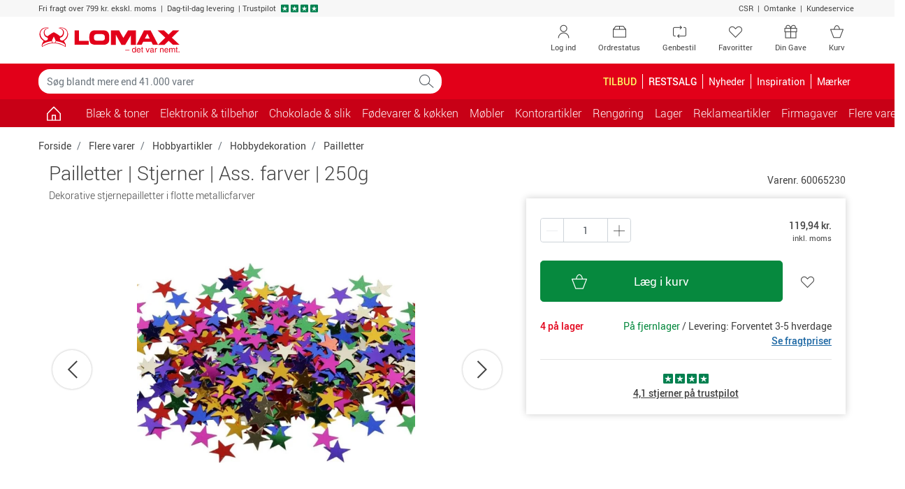

--- FILE ---
content_type: text/html; charset=utf-8
request_url: https://www.lomax.dk/flere-produkter/hobbyartikler/hobbydekoration/pailletter/pailletter--stjerner--ass-farver--250g-60065230/
body_size: 28502
content:

<!DOCTYPE html>
<html lang="da-DK">
    <head>


<meta charset="utf-8">
<meta name="viewport" content="width=device-width, initial-scale=1.0, minimum-scale=1.0, maximum-scale=1.0, viewport-fit=cover, user-scalable=no" />
<meta http-equiv="X-UA-Compatible" content="IE=edge">

                <script type="text/javascript" src="https://try.abtasty.com/5d9e30a271101558f9436d27e9d5bbc9.js"></script>
        <link rel="dns-prefetch" href="https://fonts.googleapis.com">
        <link rel="dns-prefetch" href="https://fonts.gstatic.com">
        <link rel="dns-prefetch" href="https://www.googletagmanager.com">
        <link rel="dns-prefetch" href="https://use.fortawesome.com">
        <link rel="dns-prefetch" href="https://apis.google.com">
        <link rel="dns-prefetch" href="https://v2.zopim.com">
        <link rel="dns-prefetch" href="https://connect.facebook.net">
        <link rel="dns-prefetch" href="https://static.zdassets.com">
        <link rel="dns-prefetch" href="https://cdn.lomax.dk">
        <link rel="dns-prefetch" href="https://ssl.gstatic.com">
<link rel="preload" as="image" href="https://cdn.lomax.dk/images/t_item_large/f_auto/v1581345729/produkter/60065230/pailletter-stjerner-ass-farver-250-g.jpg">
<title>Pailletter | Stjerner | Ass. farver | 250g | Lomax</title>
<meta name="description" content="K&#248;b Pailletter | Stjerner | Ass. farver | 250g fra No-Name hos Lomax. Bestil nemt online, opn&#229; altid min. 5% KvartalsBonus og f&#229; hurtig levering">    <!-- Schema.org markup for Google+ -->
    <meta itemprop="name" content="Pailletter | Stjerner | Ass. farver | 250g">
    <meta itemprop="description" content="Dekorative stjernepailletter i flotte metallicfarver">
    <meta itemprop="image" content="https://cdn.lomax.dk/images/t_item_large/f_auto/v1581345729/produkter/60065230/pailletter-stjerner-ass-farver-250-g.jpg">

    <!-- Open Graph data -->
<meta property="og:type" content="article" />
    <meta property="og:title" content="Pailletter | Stjerner | Ass. farver | 250g" />
    <meta property="og:url" content="https://www.lomax.dk/flere-produkter/hobbyartikler/hobbydekoration/pailletter/pailletter--stjerner--ass-farver--250g-60065230/" />
    <meta property="og:description" content="Dekorative stjernepailletter i flotte metallicfarver" />
    <meta property="og:image" content="https://cdn.lomax.dk/images/t_item_large/f_auto/v1581345729/produkter/60065230/pailletter-stjerner-ass-farver-250-g.jpg" />
    <meta property="og:image:secure_url" content="https://cdn.lomax.dk/images/t_item_large/f_auto/v1581345729/produkter/60065230/pailletter-stjerner-ass-farver-250-g.jpg" />

        <meta property="product:price:amount" content="119.94">
        <meta property="product:price:currency" content="DKK">
        <meta property="product:pretax_price:amount" content="95.95">
        <meta property="product:pretax_price:currency" content="DKK">




    <link rel="canonical" href="https://www.lomax.dk/flere-produkter/hobbyartikler/hobbydekoration/pailletter/pailletter--stjerner--ass-farver--250g-60065230/">
    <link rel="alternate" href="https://www.lomax.dk/flere-produkter/hobbyartikler/hobbydekoration/pailletter/pailletter--stjerner--ass-farver--250g-60065230/" hreflang="da" />
    <link rel="alternate" href="https://www.lomax.se/fler-produkter/pyssel-och-diy/hobbydekoration/paljetter/paljetter-stjarnor-blandade-farger-250g-60065230/" hreflang="sv" />






 




        <style>
            body {
                margin: 0;
                font-family: Roboto,"Helvetica Neue",Arial,sans-serif;
                font-size: .875rem;
            }

            .container {
                width: 100%;
                padding-right: 15px;
                padding-left: 15px;
                margin-right: auto;
                margin-left: auto;
            }

            .row {
                display: flex;
                flex-wrap: wrap;
                margin-right: -15px;
                margin-left: -15px;
            }

            *, *::before, *::after {
                box-sizing: border-box;
            }

            .col-1, .col-2, .col-3, .col-4, .col-5, .col-6, .col-7, .col-8, .col-9, .col-10, .col-11, .col-12, .col, .col-auto, .col-sm-1, .col-sm-2, .col-sm-3, .col-sm-4, .col-sm-5, .col-sm-6, .col-sm-7, .col-sm-8, .col-sm-9, .col-sm-10, .col-sm-11, .col-sm-12, .col-sm, .col-sm-auto, .col-md-1, .col-md-2, .col-md-3, .col-md-4, .col-md-5, .col-md-6, .col-md-7, .col-md-8, .col-md-9, .col-md-10, .col-md-11, .col-md-12, .col-md, .col-md-auto, .col-lg-1, .col-lg-2, .col-lg-3, .col-lg-4, .col-lg-5, .col-lg-6, .col-lg-7, .col-lg-8, .col-lg-9, .col-lg-10, .col-lg-11, .col-lg-12, .col-lg, .col-lg-auto, .col-xl-1, .col-xl-2, .col-xl-3, .col-xl-4, .col-xl-5, .col-xl-6, .col-xl-7, .col-xl-8, .col-xl-9, .col-xl-10, .col-xl-11, .col-xl-12, .col-xl, .col-xl-auto {
                position: relative;
                width: 100%;
                padding-right: 15px;
                padding-left: 15px;
            }

            .col-6 {
                flex: 0 0 50%;
                max-width: 50%;
            }

            .h-100 {
                height: 100% !important;
            }

            .w-50 {
                width: 50% !important;
            }

            .mb-3, .my-3 {
                margin-bottom: 1rem !important;
            }

            .pt-2, .py-2 {
                padding-top: .5rem !important;
            }

            .pb-2, .py-2 {
                padding-bottom: .5rem !important;
            }

            .pl-3, .px-3 {
                padding-left: 1rem !important;
            }

            .pr-3, .px-3 {
                padding-right: 1rem !important;
            }

            .navbar .cart .dropdown-toggle {
                position: relative;
            }

                .navbar .cart .dropdown-toggle .lmx-basket + .cartnumber {
                    position: absolute;
                    left: 18px;
                    width: 31px;
                    text-align: center;
                    top: 5px;
                }

            .navbar > .container, .navbar > .container-fluid {
                display: flex;
                align-items: center;
                justify-content: space-between;
            }

            .navbar.top-menu {
                padding: 0;
            }

                .navbar.top-menu .nav-item .nav-link {
                    position: relative;
                }

            .navbar-nav {
                display: flex;
                padding-left: 0;
                list-style: none;
            }

            .nav-link {
                display: block;
            }

            .navbar-expand .navbar-nav {
                flex-direction: row;
            }

                .navbar-expand .navbar-nav .nav-link {
                    padding-right: .5rem;
                }

            .navbar-toggler {
                background-color: transparent;
                border: 1px solid transparent;
                border-radius: .25rem;
            }

            .navbar.bg-danger .navbar-brand {
                padding: 8px 12px 8px 12px;
            }

            .navbar.bg-danger .nav-link, .navbar.bg-danger .navbar-brand {
                color: #fff;
                font-size: 1rem;
            }

            .navbar.bg-danger .cart {
                display: none;
            }

            .collapse:not(.show) {
                display: none;
            }

            .modal {
                display: none;
            }

            .input-group {
                display: flex;
            }

            .input-group-prepend, .input-group-append {
                display: flex;
            }

            .input-group-text {
                padding: .375rem .75rem;
                line-height: 1.5;
                border: 1px solid #ced4da;
            }

            .input-group-prepend, .input-group-append {
                display: flex;
            }

            .form-control {
                padding: .375rem .75rem;
            }

            .dropup, .dropright, .dropdown, .dropleft {
                position: relative;
            }

            .dropdown-toggle {
                display: -webkit-box;
                display: -ms-flexbox;
                display: flex;
                -webkit-box-pack: justify;
                -ms-flex-pack: justify;
                -ms-flex-align: center;
                padding-right: 32px;
            }

            .dropdown-menu {
                display: none;
            }

            .owl-carousel.owl-loaded {
                display: block;
            }

            .owl-carousel .owl-stage-outer {
                overflow: hidden;
            }

            .owl-carousel .owl-item {
                float: left;
            }

            .popular-products-carousel .owl-item .productitem {
                max-width: 170px;
                margin: auto;
            }

            img {
                max-width: 100%;
                height: auto;
                vertical-align: middle;
                border-style: none;
            }

            .img-fluid {
                max-width: 100%;
                height: auto;
            }

            .lmx {
                display: inline-block;
                font: normal normal normal 14px/1 LomaxDk;
            }

            .lmx-lg {
                font-size: 1.33333333em;
                line-height: .75em;
                vertical-align: -15%;
            }

            .lmx-2x {
                font-size: 2em;
            }

            a {
                text-decoration: none;
            }

            .text-white {
                color: #fff !important;
            }

            .text-danger {
                color: #e20019 !important;
            }

            .bg-danger {
                background-color: #e20019 !important;
            }

            .text-dark {
                color: #414141 !important;
            }

            .btn {
                border: 1px solid transparent;
                padding: .375rem .75rem;
            }

            .btn-trans-white {
                border-color: #6c757d;
            }

            .d-block {
                display: block !important;
            }

            .d-inline-block {
                display: inline-block !important;
            }

            .d-none {
                display: none !important;
            }

            .d-flex {
                display: flex !important;
            }

            @media(min-width:576px) {
                .container {
                    max-width: 576px;
                }

                .col-sm-6 {
                    flex: 0 0 50%;
                    max-width: 50%;
                }
            }

            @media(max-width:767px) {
                .navbar.top-menu .nav-item .lmx-user {
                    font-size: 25px;
                    line-height: 47px;
                }

                .navbar.top-menu .nav-item .lmx-heart {
                    font-size: 25px;
                    line-height: 47px;
                }
            }

            @media(min-width:768px) {
                .container {
                    max-width: 768px;
                }

                .navbar.top-menu .nav-item.your-gift-menu.d-none {
                    display: list-item !important;
                }

                .d-md-block {
                    display: block !important;
                }

                .col-md-3 {
                    flex: 0 0 25%;
                    max-width: 25%;
                }

                .col-md-6 {
                    flex: 0 0 50%;
                    max-width: 50%;
                }
            }

            @media(max-width:991px) {
                .navbar#megamenu .navbar-collapse {
                    -webkit-transform: translateZ(0);
                    transform: translateZ(0);
                    transition: -webkit-transform .2s ease-in-out;
                    transition: transform .2s ease-in-out;
                    transition: transform .2s ease-in-out,-webkit-transform .2s ease-in-out;
                    -ms-overflow-style: none;
                    width: 315px;
                    position: fixed;
                    left: -315px;
                    top: 0;
                    bottom: 0;
                    background-color: #fff;
                    z-index: 99;
                }

                    .navbar#megamenu .navbar-collapse.show {
                        -webkit-transform: translate3d(315px,0,0);
                        transform: translate3d(315px,0,0);
                        overflow-x: hidden;
                    }

                .navbar .cart {
                    min-width: 70px;
                }

                .navbar.bg-danger .navbar-toggler {
                    padding: 1rem .75rem;
                    font-size: .6rem;
                }

                    .navbar.bg-danger .navbar-toggler > span {
                        font-size: 1.09rem;
                    }
            }

            @media(min-width:992px) {
                .container {
                    max-width: 992px;
                }

                .d-lg-block {
                    display: block !important;
                }

                .d-lg-inline-block {
                    display: inline-block !important;
                }

                .d-lg-none {
                    display: none !important;
                }

                .d-lg-flex {
                    display: flex !important;
                }

                .navbar.top-menu .nav-item.d-none.order-status, .navbar.top-menu .nav-item.d-none.reorder {
                    display: none !important;
                }

                .navbar.top-menu .nav-item.d-none {
                    display: list-item !important;
                }

                .navbar-expand-lg .navbar-collapse {
                    display: flex !important;
                    flex-basis: auto;
                }

                .navbar-expand-lg .navbar-nav {
                    flex-direction: row;
                }

                .navbar-expand-lg .navbar-toggler {
                    display: none;
                }

                .navbar-expand-lg .navbar-nav .nav-link {
                    padding-right: .5rem;
                    padding-left: .5rem;
                }

                .col-lg-3 {
                    flex: 0 0 25%;
                    max-width: 25%;
                }
            }

            @media(min-width:1200px) {
                .container {
                    max-width: 1200px;
                }

                .navbar.top-menu .nav-item.order-status.d-none, .navbar.top-menu .nav-item.reorder.d-none {
                    display: list-item !important;
                }
            }

            .container-filters .input-wrap {
                width: 100%;
            }

            .container-filters .dropdown {
                width: 100%;
            }

            .container-filters .dropdown-menu {
                max-height: 580px;
                overflow: auto;
            }

            .container-filters {
                margin-bottom: 1rem;
            }

                .container-filters .btn {
                    background-color: white;
                }

                    .container-filters .btn.disabled {
                        background-color: transparent;
                    }

                .container-filters .btn,
                .container-filters .dropdown-menu {
                    width: 100%
                }

            .container-wrap {
                background-color: #f7f7f7;
            }

            @media(min-width:768px) {
                .container-filters .input-wrap {
                    max-width: 286px;
                }
            }
        </style>


<link href="/resources/css?v=YZeiWVNuV-dyjTxeyfbXMccXhEXFb663JLVr5vDR-3w1" rel="stylesheet"/>







<script type="application/ld+json">
{
    "@context": "https://schema.org",
    "@type": "WebSite",
    "url": "https://www.lomax.dk/",
    "potentialAction": {
    "@type": "SearchAction",
    "target": "https://www.lomax.dk/soeg/?q={search_term_string}",
    "query-input": "required name=search_term_string"
    }
}
</script>




<script type="text/javascript">
    if (!Object.assign) {
        Object.assign = function (target) {
            'use strict';
            if (target == null) {
                throw new TypeError('Cannot convert undefined or null to object');
            }

            target = Object(target);
            for (var index = 1; index < arguments.length; index++) {
                var source = arguments[index];
                if (source != null) {
                    for (var key in source) {
                        if (Object.prototype.hasOwnProperty.call(source, key)) {
                            target[key] = source[key];
                        }
                    }
                }
            }
            return target;
        };
    }</script>





<script>
    var responsiveVersion = function () {
        var check = false;
        (function (a) { if (/(android|bb\d+|meego).+mobile|avantgo|bada\/|blackberry|blazer|compal|elaine|fennec|hiptop|iemobile|ip(hone|od)|iris|kindle|lge |maemo|midp|mmp|mobile.+firefox|netfront|opera m(ob|in)i|palm( os)?|phone|p(ixi|re)\/|plucker|pocket|psp|series(4|6)0|symbian|treo|up\.(browser|link)|vodafone|wap|windows ce|xda|xiino/i.test(a) || /1207|6310|6590|3gso|4thp|50[1-6]i|770s|802s|a wa|abac|ac(er|oo|s\-)|ai(ko|rn)|al(av|ca|co)|amoi|an(ex|ny|yw)|aptu|ar(ch|go)|as(te|us)|attw|au(di|\-m|r |s )|avan|be(ck|ll|nq)|bi(lb|rd)|bl(ac|az)|br(e|v)w|bumb|bw\-(n|u)|c55\/|capi|ccwa|cdm\-|cell|chtm|cldc|cmd\-|co(mp|nd)|craw|da(it|ll|ng)|dbte|dc\-s|devi|dica|dmob|do(c|p)o|ds(12|\-d)|el(49|ai)|em(l2|ul)|er(ic|k0)|esl8|ez([4-7]0|os|wa|ze)|fetc|fly(\-|_)|g1 u|g560|gene|gf\-5|g\-mo|go(\.w|od)|gr(ad|un)|haie|hcit|hd\-(m|p|t)|hei\-|hi(pt|ta)|hp( i|ip)|hs\-c|ht(c(\-| |_|a|g|p|s|t)|tp)|hu(aw|tc)|i\-(20|go|ma)|i230|iac( |\-|\/)|ibro|idea|ig01|ikom|im1k|inno|ipaq|iris|ja(t|v)a|jbro|jemu|jigs|kddi|keji|kgt( |\/)|klon|kpt |kwc\-|kyo(c|k)|le(no|xi)|lg( g|\/(k|l|u)|50|54|\-[a-w])|libw|lynx|m1\-w|m3ga|m50\/|ma(te|ui|xo)|mc(01|21|ca)|m\-cr|me(rc|ri)|mi(o8|oa|ts)|mmef|mo(01|02|bi|de|do|t(\-| |o|v)|zz)|mt(50|p1|v )|mwbp|mywa|n10[0-2]|n20[2-3]|n30(0|2)|n50(0|2|5)|n7(0(0|1)|10)|ne((c|m)\-|on|tf|wf|wg|wt)|nok(6|i)|nzph|o2im|op(ti|wv)|oran|owg1|p800|pan(a|d|t)|pdxg|pg(13|\-([1-8]|c))|phil|pire|pl(ay|uc)|pn\-2|po(ck|rt|se)|prox|psio|pt\-g|qa\-a|qc(07|12|21|32|60|\-[2-7]|i\-)|qtek|r380|r600|raks|rim9|ro(ve|zo)|s55\/|sa(ge|ma|mm|ms|ny|va)|sc(01|h\-|oo|p\-)|sdk\/|se(c(\-|0|1)|47|mc|nd|ri)|sgh\-|shar|sie(\-|m)|sk\-0|sl(45|id)|sm(al|ar|b3|it|t5)|so(ft|ny)|sp(01|h\-|v\-|v )|sy(01|mb)|t2(18|50)|t6(00|10|18)|ta(gt|lk)|tcl\-|tdg\-|tel(i|m)|tim\-|t\-mo|to(pl|sh)|ts(70|m\-|m3|m5)|tx\-9|up(\.b|g1|si)|utst|v400|v750|veri|vi(rg|te)|vk(40|5[0-3]|\-v)|vm40|voda|vulc|vx(52|53|60|61|70|80|81|83|85|98)|w3c(\-| )|webc|whit|wi(g |nc|nw)|wmlb|wonu|x700|yas\-|your|zeto|zte\-/i.test(a.substr(0, 4))) check = true; })(navigator.userAgent || navigator.vendor || window.opera);
        return Boolean(check);
    };

    window.dataLayer = window.dataLayer || [];
    dataLayer.push({
            'visitorState': 'Undefined',
                    'customerId': undefined,
                    'contactId': undefined,
                    'pageTemplate': 'ProductPage',
                    'environment': 'production',
        'responsiveVersion': responsiveVersion() === false ? 'desktop' : 'mobile',
        'userIsLoggedIn': 'no', // 'yes' or 'no'
        'useQuarterlyBonus': 'no',
        'quarterlyBonusAmount': 0.00
    });
</script>


<!-- Google Tag Manager -->
<script data-init="googletagmanager">
    (function(w,d,s,l,i){w[l]=w[l]||[];w[l].push({'gtm.start':
            new Date().getTime(),event:'gtm.js'});var f=d.getElementsByTagName(s)[0],
            j=d.createElement(s),dl=l!='dataLayer'?'&l='+l:'';j.async=true;j.src=
            'https://www.googletagmanager.com/gtm.js?id='+i+dl;f.parentNode.insertBefore(j,f);
    })(window, document, 'script', 'dataLayer', 'GTM-NQDKF8C');
</script>
<!-- End Google Tag Manager -->
<script type="text/javascript">

    // Debug af dataLayer.push
    window.dataLayer = window.dataLayer || [];

    window.lomaxContentDataLayerReady = false;
    window.dataLayer.pushStashed = window.dataLayer.push;
    window.dataLayer.push = function (data) {
        window.dataLayer.pushStashed(data);
        if (!window.lomaxContentDataLayerReady && data && data.event === "cookie_cat_necessary") {
            window.lomaxContentDataLayerReady = true;
        }
    }

    window.lomaxDataLayerList = [];
    window.lomaxDataLayerPush = function(data) {
        if (window.lomaxContentDataLayerReady) {
            dataLayer.push(data);
        } else {
            window.lomaxDataLayerList.push(data);
        }
    }
</script>


<script async src="https://use.fortawesome.com/488d803b.js"></script>


    </head>
    <body data-init="basket">
        
<script charset="utf-8" type="text/javascript">

    var R3_COMMON;
    var rrCommon = function () {
        
    }

    //window.addEventListener('CookieInformationConsentGiven', function (event) { 
    //    if (CookieInformation.getConsentGivenFor('cookie_cat_marketing')) {

    //        rrCommon();

    //    } 
    //}, false); 
</script>

        <div ></div>
        
        
<div id="modals" data-init="util">
<div id="spinner-modal" class="modal spinner-modal" data-backdrop="static" data-keyboard="false" tabindex="-1" role="dialog" aria-hidden="true">
    <div class="modal-dialog modal-sm modal-dialog-centered">
        <div class="modal-content m-auto" style="width: 48px">
            <span class="lmx lmx-spinner lmx-spin lmx-3x"></span>
        </div>
    </div>
</div>
<!-- Modal -->
<div class="modal fade" id="loginModal" tabindex="-1" role="dialog" aria-label="Log ind" aria-hidden="true" data-init="account"><div class="modal-dialog modal-lg" role="document"><div class="modal-content"><div class="modal-body p-4"><button type="button" class="close close-fixed-top" data-dismiss="modal" aria-label="Close"><span aria-hidden="true" ><i class="lmx lmx-times" aria-hidden="true"></i></span></button><p class="h3 mb-4 text-center text-md-left">Log ind</p>        <div id="loginBody" data-loggedin="False">
            <div id="FavouriteLoginSuggestionMessage" class="pb-4 d-none">
                Hvis du logger ind, gemmes dine favoritter, så du kan se dem næste gang, du besøger Lomax.dk
            </div>


<div id="loginContent">
    <div class="row">
        <div class="col-sm-6">
            <div id="recieveEmailText" role="alert">
            </div>
            <div id="login-form-container" class="card border-0">
                <!--<label style=""></label>-->
<form id="login-modal-form" class="h-100 flex-column justify-content-between" method="post" >
    <div class="form-group">
        <label id="LoginModalUserNameLabel" for="LoginModalUserName">Brugernavn:</label>
        <div class="input-holder">
            <input type="email" class="form-control username" name="LoginModalUserName" id="LoginModalUserName" data-msg="Indtast et brugernavn" tabindex="1" required>
        </div>
    </div>
    <div class="form-group">
        <label id="LoginModalPasswordLabel" class="w-100" for="LoginModalPassword">
            Adgangskode:
        </label>
        <div class="input-holder">
            <input type="password" class="form-control password" name="LoginModalPassword" id="LoginModalPassword" data-msg="Indtast en adgangskode" tabindex="2" required>
        </div>
    </div>
    <div id="loginErrorMsg" data-errormsg="Forkert brugernavn eller password">
    </div>
    
    <button type="submit" class="btn btn-lg btn-success btn-block d-flex align-items-center justify-content-between" data-toggle="modal" role="button">
        <span class="w-25 lmx lmx-user lmx-2x"></span>
        <span class="w-50">Log ind</span>
        <span class="w-25"></span>
    </button>
</form>
            </div>
            <!--Glemt kode-->
            <div class="text-center my-4">
                <a id="forgot-password" href="#">Glemt din kode?</a>
            </div>
        </div>
        <div class="col-sm-6">
            <div>
                <p class="h5 mb-3" text-size="95%">Fordele ved log ind</p>
<ul class="list-unstyled">
    <li class="mb-3"><em class="lmx lmx-check text-success"></em>&nbsp;Betal med din bonus</li>
    <li class="mb-3"><em class="lmx lmx-check text-success"></em>&nbsp;Se optjent&nbsp;<a href="/om-os/kvartalsbonus-saadan-virker-det/">KvartalsBonus</a></li>
    <li class="mb-3"><em class="lmx lmx-check text-success"></em>&nbsp;Genbestil varer</li>
    <li class="mb-3"><em class="lmx lmx-check text-success"></em>&nbsp;Se digitale fakturaer</li>
</ul>
<p class="h5 mb-3" text-size="95%">Ny kunde?</p>
<p style="margin-top: 0pt; margin-bottom: 0pt; margin-left: 0in; text-align: left;"><span style="color: black;">Gennemf&oslash;r et k&oslash;b, s&aring; er du registreret som kunde og kan n&aelig;ste gang logge ind n&aring;r du skal handle hos </span><span style="color: black;">Lomax</span><span style="color: black;">. Du kan ogs&aring; <a href="/ny-kunde/">oprette en profil</a></span></p>
            </div>
            
        </div>
    </div>
</div>


        </div>
        <div class="d-none" id="loginHeadlineStandard">Log ind</div>
        <div class="d-none" id="loginHeadlineFavorite">&#216;nsker du at logge ind?</div>
</div></div></div></div>


<!-- Modal -->
<div class="modal fade" id="forgotPasswordModal" tabindex="-1" role="dialog" aria-label="Log ind" aria-hidden="true" data-init="account"><div class="modal-dialog modal-lg" role="document"><div class="modal-content"><div class="modal-body p-4"><button type="button" class="close close-fixed-top" data-dismiss="modal" aria-label="Close"><span aria-hidden="true" ><i class="lmx lmx-times" aria-hidden="true"></i></span></button><p class="h3 mb-4 text-center text-md-left">Log ind</p>    <div id="recieveEmailText"></div>
    <div class="row">
        <!--Forgot Password-->
        <div class="col-lg-6">
            <div id="forgot-password-error" role="alert">
            </div>
            <form id="forgot-password-modal-form" class="card d-block d-lg-flex border-0 flex-column justify-content-around">
                <p class="h5">Glemt dit login?</p>
                <div class="mb-3">Indtast din e-mail, så sender vi dit brugernavn og adgangskode til dig.</div>
                <div class="form-group">
                    <label for="RecoverPasswordEmail" class="font-weight-bold">Din e-mail:</label>
                    <div class="input-holder">
                        <input id="RecoverPasswordEmail" class="recover-password-input w-100 form-control" type="email" name="email" pattern="\w+([-+.']\w+)*&#64;\w+([-.]\w+)*\.\w+([-.]\w+)*" data-msg="Indtast en e-mail" aria-label="Indtast en e-mail" required />
                    </div>
                </div>
                <div class="row">
                    <div class="col">
                        <button type="button" class="recover-password-cancel btn btn-secondary btn-block">Annuller</button>
                    </div>

                    <div class="col text-right">
                        <button type="submit" class="recover-password btn btn-success btn-block">Send til e-mail</button>
                    </div>
                </div>
            </form>
        </div>
        <div class="col-sm-6 p-3 d-none d-lg-block">
            <div>
                <p class="h5 mb-3" text-size="95%">Fordele ved log ind</p>
<ul class="list-unstyled">
    <li class="mb-3"><em class="lmx lmx-check text-success"></em>&nbsp;Betal med din bonus</li>
    <li class="mb-3"><em class="lmx lmx-check text-success"></em>&nbsp;Se optjent&nbsp;<a href="/om-os/kvartalsbonus-saadan-virker-det/">KvartalsBonus</a></li>
    <li class="mb-3"><em class="lmx lmx-check text-success"></em>&nbsp;Genbestil varer</li>
    <li class="mb-3"><em class="lmx lmx-check text-success"></em>&nbsp;Se digitale fakturaer</li>
</ul>
<p class="h5 mb-3" text-size="95%">Ny kunde?</p>
<p style="margin-top: 0pt; margin-bottom: 0pt; margin-left: 0in; text-align: left;"><span style="color: black;">Gennemf&oslash;r et k&oslash;b, s&aring; er du registreret som kunde og kan n&aelig;ste gang logge ind n&aring;r du skal handle hos </span><span style="color: black;">Lomax</span><span style="color: black;">. Du kan ogs&aring; <a href="/ny-kunde/">oprette en profil</a></span></p>
            </div>
            
        </div>
    </div>
</div></div></div></div>

<div class="modal fade" id="errorMessageModal" tabindex="-1" role="dialog" aria-label="Der skete en fejl." aria-hidden="true"><div class="modal-dialog " role="document"><div class="modal-content"><div class="modal-body p-4"><button type="button" class="close close-fixed-top" data-dismiss="modal" aria-label="Close"><span aria-hidden="true" ><i class="lmx lmx-times" aria-hidden="true"></i></span></button><p class="h3 mb-4 text-center text-md-left">Der skete en fejl.</p><form>
    <div class="form-group mb-4">
        <div id="error-message-code"></div>
        <div id="error-message"></div>
        <div id="error-message-generic">
            Der opstod desværre en teknisk fejl - prøv venligst igen eller kontakt kundeservice på tlf. 47 36 80 00 / <a href="mailto:kundeservice@lomax.dk">kundeservice@lomax.dk</a> hvis fejlen fortsætter.
        </div>
    </div>
        <button class="btn btn-primary font-weight-bold mb-5 voucher-input-btn" data-dismiss="modal">
            Ok
        </button>
</form>
</div></div></div></div>



<div class="modal fade" id="voucher-modal" tabindex="-1" role="dialog" aria-label="Gave- / rabatkode" aria-hidden="true"><div class="modal-dialog " role="document"><div class="modal-content"><div class="modal-body p-4"><button type="button" class="close close-fixed-top" data-dismiss="modal" aria-label="Close"><span aria-hidden="true" ><i class="lmx lmx-times" aria-hidden="true"></i></span></button><p class="h3 mb-4 text-center text-md-left">Gave- / rabatkode</p>    <form class="w-75 mx-auto">
        <div class="form-group">
            <input type="text" aria-label="Indtast kode" id="voucher-modal-input" class="form-control d-inline-block voucher-input-text" placeholder="Indtast kode" name="voucher" />
        </div>
        <div id="voucher-modal-error"></div>
            <button class="btn btn-success mb-3 voucher-input-btn float-right btn-xs-block">
                Aktivér
                <i class="lmx lmx-chevron-right ml-1"></i>
            </button>
    </form>
</div></div></div></div>


<!-- Modal -->
<div class="modal fade" id="added-to-basket-modal" tabindex="-1" role="dialog" aria-label="" aria-hidden="true"><div class="modal-dialog modal-xl" role="document"><div class="modal-content"><div class="modal-body p-4"><button type="button" class="close close-fixed-top" data-dismiss="modal" aria-label="Close"><span aria-hidden="true" ><i class="lmx lmx-times" aria-hidden="true"></i></span></button>    <div id="added-to-basket-modal-content">


    </div>
    <div id="added-to-basket-modal-product-slider">
        
<!--Related products-->
<div id="added-to-basket-related-products" data-data-source-id="{B975DBEF-6D36-4E7A-80C7-E26A5C968D39}"></div>

<div id="IDmOYDjDwBUejd52q3nSmQ"
     data-recommend-clientside="1"
     data-recommend-id="{98E3D691-1DB7-4670-8FEC-1E0ECD229A5D}"
     data-elm-id="IDXQXfbrnLSk6xxXgFsCtQ4g"
     data-name="Other Overlay Upsell Box 1"
     ></div>




    </div>
    <div id="rr-add-to-cart-script"></div>
        <p class="small text-center py-2">Alle priser er inkl. moms</p>
</div></div></div></div><div class="modal fade" tabindex="-1" role="dialog" id="productVatModal" aria-hidden="true"></div>
<div id="select-favoritelist-modal-container"></div><div class="modal product-information-modal fade" id="ProductInformationModal" tabindex="-1" role="dialog" aria-labelledby="ProductInformationModalLabel" aria-hidden="true">
    <div class="modal-dialog modal-lg" role="document">

    </div>
</div>


<div class="modal fade" id="cookieModal" tabindex="-1" role="dialog" aria-labelledby="cookieModalLabel" aria-hidden="true" data-init="account">
    <div class="modal-dialog modal-lg" role="document">
        <div class="modal-content bg-transparent">
            <div class="modal-body text-center p-0">
                <div class="bg-white p-5">
                    <p class="h4 mb-5" id="cookieModalLabel">
                        
                        <img height="39" width="204" src="https://cdn.lomax.dk/image/upload/c_scale,h_39,w_204/v1576762880/logos/Lomax_-_det_var_nemt.svg" alt="Lomax - det var nemt." />
                    </p>
                    <h4 class="mb-3" style="font-weight: 100;">Jeg handler som </h4>
                    <div class="row justify-content-center">
                        <div class="col-lg-3 col-6 mb-2 mb-md-0">
                            <button class="btn btn-primary w-100 py-3 btn-segment" data-segment="business">Erhverv</button>
                            <div class="pt-1">Priser ekskl. moms</div>
                        </div>
                        <div class="col-lg-3 col-6">
                            <button class="btn btn-warning text-white py-3 w-100 btn-segment" data-segment="private">Privatperson</button>
                            <div class="pt-1">Priser inkl. moms</div>
                        </div>
                    </div>
                </div>
            </div>
        </div>
    </div>
</div>


<div class="modal fade" id="genericModal" tabindex="-1" role="dialog" aria-label="" aria-hidden="true"><div class="modal-dialog " role="document"><div class="modal-content"><div class="modal-body p-4"><button type="button" class="close close-fixed-top" data-dismiss="modal" aria-label="Close"><span aria-hidden="true" ><i class="lmx lmx-times" aria-hidden="true"></i></span></button>    <div id="genericModalLoader" class="text-center" style="display: none;">
        <div class="lmx lmx-spinner lmx-spin lmx-3x" aria-hidden="true"></div>
    </div>
    <div id="modalContent"></div>
</div></div></div></div>

    

    <div id="suggestReplaceModal_productlist"></div>
    <!--Quantity Modal-->
    <div id="quantityModalContainer" class="quantity-modal-container"></div>

    <!--Certificate Modal-->
    <dialog class="certmodal" id="certmodal" data-certmodal></dialog>
    <!--Contact Info Modal-->
    <dialog class="certmodal" id="contactinfomodal"></dialog>
</div>
        <div id="header-top">
            <div class="container-fluid bg-light small">
                <div class="container">
                    <div class="row py-1">
                        <div class="col-12 col-md-9 text-center text-md-left">
                            <ul class="list-inline">
                                <li class="list-inline-item mr-0">
                                    <span>Fri fragt over 799 kr. ekskl. moms</span>
                                </li>
                                <li class="list-inline-item mr-0">
                                     |  Dag-til-dag levering
                                </li>
                                <li class="list-inline-item mr-0 d-none d-md-inline-block">
                                    
                                 |<a href="https://dk.trustpilot.com/review/www.lomax.dk" target="_blank" rel="noopener noreferrer">
                                    <span class="text-dark">Trustpilot</span>
                                    <span class="stars ml-1">
                                        <em class="lmx lmx-trustpilotstar text-trustpilot" aria-hidden="true"></em>
                                        <em class="lmx lmx-trustpilotstar text-trustpilot" aria-hidden="true"></em>
                                        <em class="lmx lmx-trustpilotstar text-trustpilot" aria-hidden="true"></em>
                                        <em class="lmx lmx-trustpilotstar text-trustpilot" aria-hidden="true"></em>
                                    </span>
                                </a>

                                </li>
                            </ul>
                        </div>
                        <div class="col-md-3 text-right d-none d-md-block">
                            <a href="/om-os/csr/">CSR</a>  |  <a href="/omtanke/">Omtanke</a>  |  <a href="/kundeservice/">Kundeservice</a> 
                        </div>
                    </div>
                </div>
            </div>
            
        </div>
        <div id="header" data-init="account">
            

<nav class="navbar top-menu">
    <div class="container py-0 py-md-2">
        <a href="/">
            <div class="navbar-brand text-danger mr-0">
                <img height="39" width="204" src="https://cdn.lomax.dk/image/upload/c_scale,h_39,w_204/v1576762880/logos/Lomax_-_det_var_nemt.svg" alt="Lomax - det var nemt." />
            </div>
        </a>
        <div class="navbar-expand" id="navbarHeader">
            <ul class="nav navbar-nav ml-auto mt-0 d-flex align-items-center">                




                            <li class="nav-item " id="login">
                                <a class="nav-link py-0 text-center px-2 px-md-3" href="#loginModal">
                                        <i class="lmx lmx-user lmx-lg text-dark"></i>
                                    <small class="d-none d-md-block">
                                        Log ind
                                    </small>
                                </a>
                            </li>
                        <li class="nav-item d-none order-status" id="topmenu-order-status">
                            <a class="nav-link py-0 text-center px-3" href="/min-konto/ordrer/" >
                                    <i class="lmx lmx-status lmx-lg text-dark"></i>
                                <small class="d-none d-md-block">Ordrestatus</small>
                            </a>
                        </li>
                        <li class="nav-item d-none reorder" id="topmenu-reorder">
                            <a class="nav-link py-0 text-center px-3" href="/min-konto/genbestil-varer/" >
                                    <i class="lmx lmx-reorder lmx-lg text-dark"></i>
                                <small class="d-none d-md-block">Genbestil</small>
                            </a>
                        </li>
                        <li class="nav-item d-none d-md-inline-block" id="topmenu-favorites">
                            <a class="nav-link py-0 text-center px-3" href="/min-favoritliste/" >
                                    <i class="lmx lmx-heart lmx-lg text-dark"></i>
                                <small class="d-none d-md-block">Favoritter</small>
                            </a>
                        </li>
                            <li class="nav-item " id="topmenu-yourgift">
                                <a class="nav-link py-0 text-center px-2 px-md-3 pl-1" href="/gave/" >
                                        <i class="lmx lmx-gift lmx-lg text-dark"></i>
                                    <small class="d-none d-md-block">Din Gave</small>
                                </a>
                            </li>




<li id="miniBasket" class="nav-item position-relative cart" data-init="basket">
    



    <a class="nav-link py-0 text-center px-2 px-md-3 pl-1" id="Preview" href="/kurv/">
            <i class="lmx lmx-cart lmx-lg text-dark"></i>
    <small class="d-none d-md-block">Kurv</small>
    </a>
<div class="dropdown-menu w-100 small px-2 collapse" id="cartdropdown" style="transition: .15s;">
    <div class="dropdown-item mini-cart-footer px-0 no-hover" href="#">
        <div class="row mb-3">
            <div class="col-12">
                <div class="alert alert-primary text-center">
        <small>
            Fri fragt opnået
        </small>

                </div>
            </div>
            <div class="col-6 pr-1">
                
                <button type="button" class="btn btn-trans-white w-100" onclick="$('#voucher-modal').modal('toggle');">
                    Gave-/rabatkode
                </button>
            </div>
            <div class="col-6 pl-1">
                    <a class="btn btn-success  w-100" href="/kurv/">Til kurven<i class="lmx lmx-chevron-right ml-1"></i></a>
            </div>
        </div>
    </div>
    <div class="mini-cart-products">
        
        <div class="see-all-products d-flex align-items-end justify-content-center flex-wrap invisible">
            <a href="/kurv/">Se alle varer</a>
            
        </div>
    </div>
    
</div>
    
</li>

            </ul>
        </div>
    </div>
</nav>


<div class="d-none" id="bonusmodaltext">
    <p class="h3 mb-4">Kvartalsbonus</p>
    <p>Lomax KvartalsBonus er helt gratis og uforpligtende.</p>
<p>Når du opretter dig som kunde, opsparer du altid mindst 5% bonus når du handler, og vi sætter automatisk din bonus ind på din kundekonto. <br />
Du får bonus på alle dine køb i ét kvartal, hvorefter du kan betale med det opsparede beløb i det efterfølgende kvartal.</p>
</div>



<nav class="navbar navbar-expand-lg navbar-light p-0  d-none d-lg-flex" id="searchMenu">
    <div class="container">

<form class="form-inline navbar-brand w-50 float-left searchbar p-0 my-2" data-init="search" autocomplete="off">
    <div class="input-group w-100 dropdown" data-init="favoritelist">
        
                <input class="form-control input-search dropdown-toggle" type="text" id="searchinput" data-toggle="dropdown" aria-haspopup="true" aria-expanded="false" placeholder="Søg blandt mere end 41.000 varer" aria-label="Søg blandt mere end 41.000 varer">

    <span class="input-group-append">
        <button class="input-group-text bg-white btn-search" type="submit" aria-labelledby="searchinput">
            <i class="lmx lmx-search lmx-lg"></i>
        </button>
        
    </span>
        <div class="dropdown-menu mt-0" id="searchTypeaheadModal" aria-labelledby="searchinput">

        </div>
    </div>
</form>

        <div class="collapse navbar-collapse w-50" id="navbarSearch">
            <ul class="nav navbar-nav align-items-center ml-auto mt-2 mt-md-0">
                    <li class="nav-item">
                        <a class="nav-link font-weight-bold nav-link-offer" href="/soeg/?f9998=true">

                        <span class="font-weight-bold d-none d-lg-inline-block">TILBUD</span>
<span class="d-inline-block d-lg-none"><i class="lmx lmx-discount lmx-lg mr-3"></i>Tilbud</span>

                        </a>
                    </li>
                    <li class="nav-item">
                        <a class="nav-link font-weight-bold" href="/soeg/?f9999=true">

                        <span class="font-weight-bold d-none d-lg-inline-block">RESTSALG</span>
<span class="d-inline-block d-lg-none"><i class="lmx lmx-outlet lmx-lg mr-3"></i>Restsalg</span>

                        </a>
                    </li>
                    <li class="nav-item">
                        <a class="nav-link " href="/soeg/?f9993=true">

                        Nyheder

                        </a>
                    </li>
                    <li class="nav-item">
                        <a class="nav-link " href="/inspiration/">

                        <em class="lmx lmx-inspiration lmx-lg mr-3 d-inline-block d-lg-none"></em>Inspiration

                        </a>
                    </li>
                    <li class="nav-item">
                        <a class="nav-link " href="/maerker/">

                        <span class="d-none d-lg-inline-block">Mærker</span>
<span class="d-inline-block d-lg-none"><i class="lmx lmx-brands lmx-lg mr-3"></i>Mærker</span>

                        </a>
                    </li>
            </ul>
        </div>
    </div>
</nav>
<nav class="navbar navbar-expand-lg navbar-dark mb-0" id="megamenu">
    <div class="container">
        <button class="navbar-toggler text-white lead font-weight-normal py-2" type="button" data-toggle="collapse" data-target="#megamenu-collapse" aria-controls="megamenu-collapse" aria-expanded="false" aria-label="Toggle navigation">
            <span class="pb-1 d-block lmx lmx-menu"></span>Menu
        </button>
        <form class="form-inline d-lg-none p-0 mr-0 navbar-brand mobile-search px-2" autocomplete="off">
            <div class="input-group dropdown">
                <input class="form-control no-focus-outline bg-white" readonly="readonly" placeholder="Søg blandt mere end 41.000 varer" data-toggle="modal" data-target="#mobileSearchModal" type="text" id="" value="" aria-label="Søg blandt mere end 41.000 varer">
                <span class="input-group-append">
                    <button class="btn btn-light bg-white" type="button" data-toggle="modal" data-target="#mobileSearchModal" aria-label="Søg blandt mere end 41.000 varer">
                        <i class="lmx lmx-search bg-white border-0 lead"></i>
                    </button>
                </span>
            </div>
        </form>


<div class="modal" id="mobileSearchModal" tabindex="-1" role="dialog" aria-labelledby="mobileSearchModalLabel" aria-hidden="true">
    <div class="modal-dialog" role="document">
        <div class="modal-content">
            <div class="modal-body p-0">
                
                        <!-- Search -->
                        <form class="form-inline p-0 navbar-brand w-100 searchbar-mobile" method="get" action="." autocomplete="off">
                            <div class="input-group w-100 dropdown">
                                <span class="input-group-prepend">
                                    <button class="btn bg-white border-bottom" data-dismiss="modal" aria-label="Close">
                                        <i class="lmx lmx-arrow-left"></i>
                                    </button>
                                </span>
                                <input class="form-control border-top-0 border-left-0 border-right-0 form-control-lg input-search-mobile no-focus-outline" placeholder="Søg blandt mere end 41.000 varer " aria-label="Søg blandt mere end 41.000 varer " type="search" id="mobilesearchinput" data-toggle="dropdown" value="" >
                                <span class="input-group-append">
                                    <button class="btn btn-sm border-top-0 border-right-0 d-none btn-trans-white bg-white border-left-0 clear-search" aria-label="Søg">
                                        <span class="lmx-stack">
                                            <i class="lmx lmx-dot lmx-stack-2x text-secondary"></i>
                                            <i class="lmx lmx-times lmx-stack-1x text-white"></i>
                                        </span>
                                    </button>
                                    <button class="lead btn btn-primary btn-lg btn-search-mobile font-weight-normal d-none" type="submit">Søg</button>
                                </span>

                                <!-- Popular products -->
                                <div class="splittest-398-popular-products w-100 text-black text-wrap">
                                    <div id="popular-products-mobile-search" data-should-fetch="false">


<div id="IDA82Y38zMTUO9EP7Wq1RD9A"
     data-recommend-clientside="1"
     data-recommend-id="{528E080C-9F01-4027-81EB-69F8F90720D7}"
     data-elm-id="IDkRk6mfF7KUKNmeL6COE17g"
     data-name="Popular products"
     ></div>




                                    </div>
                                </div>

                                <div id="search-typeahead-mobile" class="dropdown-menu border-0 w-100 mt-0 py-0" aria-labelledby="mobilesearchinput">
                                    <ul class="list-group">


    

</ul>
                                </div>
                            </div>
                        </form>
                    
            </div>
        </div>
    </div>
</div>
        <div class="collapse navbar-collapse pb-lg-0" id="megamenu-collapse">

            
            <div class="menu-header-mobile d-lg-none">
                
                <span id="mobilemenuheader" class="d-lg-none h4 dropdown-header text-center font-weight-400">Menu</span>
                
                <a href="#" class="close-menu-mobile text-dark" aria-label="Menu">
                    <i class="lmx lmx-times"></i>
                </a>
            </div>
            
            <form class="form-inline d-none mx-2 searchbar" data-init="search" autocomplete="off">
                <div class="input-group dropdown">
                    <input class="form-control input-search dropdown-toggle" placeholder="Søg" type="text" id="menusearchinput" data-toggle="dropdown" aria-haspopup="true" aria-expanded="false" aria-label="Søg blandt mere end 41.000 varer">
                    <div class="input-group-append">

                        <button class="btn btn-light btn-search" type="submit" aria-label="Søg blandt mere end 41.000 varer">
                            <i class="lmx lmx-search bg-white border-0 lead"></i>
                        </button>
                    </div>
                    
                    <div class="dropdown-menu mt-0" id="searchMenuTypeaheadModal" aria-labelledby="menusearchinput">
                        
                    </div>
                </div>
            </form>
            
            <a class="navbar-brand d-none d-lg-inline-block brand-home" href="/" aria-label="Gå til siden">
                <i class="lmxi lmxi-home lmxi-lg"></i>
            </a>
            <ul class="navbar-nav justify-content-around w-100 mt-2 mt-lg-0" id="megamenuroot" data-textgotopage="Gå til siden">

<li class="nav-item " data-init="search">
    <a href="/elektronik/blaek-og-toner/" class="nav-link "  aria-haspopup="true" aria-expanded="false">
Bl&#230;k &amp; toner    </a>
    
</li>
<li class="nav-item dropdown" data-datasourceid="{D095C2D9-56CD-4F00-B073-E2A3B9EB0F3A}">
        <a href="/elektronik/" class="nav-link dropdown-toggle" data-toggle="dropdown" aria-haspopup="true" aria-expanded="false">
            <span class="nav-link-title">Elektronik &amp; tilbeh&#248;r</span>
        </a>
    <div class="dropdown-menu">

    </div>
</li>




<li class="nav-item">
    <a href="/foedevarer-og-koekken/chokolade-og-slik/" target="" class="nav-link ">
        Chokolade &amp; slik
    </a>
</li>
<li class="nav-item dropdown" data-datasourceid="{76AF0F44-D563-4EA0-84EC-BB88FAC8BB59}">
        <a href="/foedevarer-og-koekken/" class="nav-link dropdown-toggle" data-toggle="dropdown" aria-haspopup="true" aria-expanded="false">
            <span class="nav-link-title">F&#248;devarer &amp; k&#248;kken</span>
        </a>
    <div class="dropdown-menu">

    </div>
</li>




<li class="nav-item dropdown" data-datasourceid="{E014050E-4BF3-4F68-BF34-C890425D9901}">
        <a href="/moebler/" class="nav-link dropdown-toggle" data-toggle="dropdown" aria-haspopup="true" aria-expanded="false">
            <span class="nav-link-title">M&#248;bler</span>
        </a>
    <div class="dropdown-menu">

    </div>
</li>




<li class="nav-item dropdown" data-datasourceid="{70B444DC-2BDC-4E8E-9BA2-5EF0872E8537}">
        <a href="/kontorartikler/" class="nav-link dropdown-toggle" data-toggle="dropdown" aria-haspopup="true" aria-expanded="false">
            <span class="nav-link-title">Kontorartikler</span>
        </a>
    <div class="dropdown-menu">

    </div>
</li>




<li class="nav-item dropdown" data-datasourceid="{0C245E24-C3EC-4F2F-8402-8E59D931E37D}">
        <a href="/rengoering/" class="nav-link dropdown-toggle" data-toggle="dropdown" aria-haspopup="true" aria-expanded="false">
            <span class="nav-link-title">Reng&#248;ring</span>
        </a>
    <div class="dropdown-menu">

    </div>
</li>




<li class="nav-item dropdown" data-datasourceid="{BC055A4C-C0FA-4705-AC1F-FB0F51664DE5}">
        <a href="/lager/" class="nav-link dropdown-toggle" data-toggle="dropdown" aria-haspopup="true" aria-expanded="false">
            <span class="nav-link-title">Lager</span>
        </a>
    <div class="dropdown-menu">

    </div>
</li>




<li class="nav-item">
    <a href="https://lomax-reklameartikler.dk/" target="_blank" class="nav-link ">
        Reklameartikler
    </a>
</li>
<li class="nav-item dropdown" data-datasourceid="{3F810CEF-9F1B-4E40-987C-FB4F9BC8C603}">
        <a href="/firmagaver/" class="nav-link dropdown-toggle" data-toggle="dropdown" aria-haspopup="true" aria-expanded="false">
            <span class="nav-link-title">Firmagaver</span>
        </a>
    <div class="dropdown-menu">

    </div>
</li>




<li class="nav-item dropdown" data-datasourceid="{325B0CD8-E257-4A65-A1EB-3B920A6A00EC}">
        <a href="/flere-produkter/" class="nav-link dropdown-toggle" data-toggle="dropdown" aria-haspopup="true" aria-expanded="false">
            <span class="nav-link-title">Flere varer</span>
        </a>
    <div class="dropdown-menu">

    </div>
</li>





            </ul>
                        <div id="mobileitemslist" class="bg-light h-100 d-block d-lg-none">
                            <ul class="navbar-nav">
                                        <li class="bg-light">
                                            <a class="nav-link py-2" href="https://www.lomax.dk/min-favoritliste/" target=""><i class="lmx lmx-heart lmx-lg mr-3"></i>Favoritter</a>
                                        </li>
                                        <li class="bg-light">
                                            <a class="nav-link py-2" href="/soeg/?f9999=true" target=""><span class="font-weight-bold d-none d-lg-inline-block">RESTSALG</span>
<span class="d-inline-block d-lg-none"><i class="lmx lmx-outlet lmx-lg mr-3"></i>Restsalg</span></a>
                                        </li>
                                        <li class="bg-light">
                                            <a class="nav-link py-2" href="/soeg/?f9998=true" target=""><span class="font-weight-bold d-none d-lg-inline-block">TILBUD</span>
<span class="d-inline-block d-lg-none"><i class="lmx lmx-discount lmx-lg mr-3"></i>Tilbud</span></a>
                                        </li>
                                        <li class="bg-light">
                                            <a class="nav-link py-2" href="/inspiration/" target=""><em class="lmx lmx-inspiration lmx-lg mr-3 d-inline-block d-lg-none"></em>Inspiration</a>
                                        </li>
                                        <li class="bg-light">
                                            <a class="nav-link py-2" href="/maerker/" target=""><span class="d-none d-lg-inline-block">Mærker</span>
<span class="d-inline-block d-lg-none"><i class="lmx lmx-brands lmx-lg mr-3"></i>Mærker</span></a>
                                        </li>

                            </ul>
                        </div>


            <ul class="navbar-nav ml-auto stick-to-menu">



<li id="miniBasket" class="nav-item position-relative cart" data-init="basket">
    



    <a class="nav-link py-0 text-center px-2 px-md-3 pl-1" id="Preview" href="/kurv/">
            <i class="lmx lmx-cart lmx-lg text-dark"></i>
    <small class="d-none d-md-block">Kurv</small>
    </a>
<div class="dropdown-menu w-100 small px-2 collapse" id="cartdropdown" style="transition: .15s;">
    <div class="dropdown-item mini-cart-footer px-0 no-hover" href="#">
        <div class="row mb-3">
            <div class="col-12">
                <div class="alert alert-primary text-center">
        <small>
            Fri fragt opnået
        </small>

                </div>
            </div>
            <div class="col-6 pr-1">
                
                <button type="button" class="btn btn-trans-white w-100" onclick="$('#voucher-modal').modal('toggle');">
                    Gave-/rabatkode
                </button>
            </div>
            <div class="col-6 pl-1">
                    <a class="btn btn-success  w-100" href="/kurv/">Til kurven<i class="lmx lmx-chevron-right ml-1"></i></a>
            </div>
        </div>
    </div>
    <div class="mini-cart-products">
        
        <div class="see-all-products d-flex align-items-end justify-content-center flex-wrap invisible">
            <a href="/kurv/">Se alle varer</a>
            
        </div>
    </div>
    
</div>
    
</li>

            </ul>
        </div>
    </div>
</nav>
        </div>
        
        <div id="header-bottom">
            
        </div>
        <div id="content-top">
<div id="voucher-content-container">

</div>
            <div class="container">
    
    <nav aria-label="breadcrumb">
        <ol class="breadcrumb bg-transparent pt-3 pl-0 mb-0">
                    <li class="breadcrumb-item">
                        <a href="/">Forside</a>
                    </li>
                    <li class="breadcrumb-item">
                        <a href="/flere-produkter/">Flere varer</a>
                    </li>
                    <li class="breadcrumb-item">
                        <a href="/flere-produkter/hobbyartikler/">Hobbyartikler</a>
                    </li>
                    <li class="breadcrumb-item">
                        <a href="/flere-produkter/hobbyartikler/hobbydekoration/">Hobbydekoration</a>
                    </li>
                    <li class="breadcrumb-item">
                        <a href="/flere-produkter/hobbyartikler/hobbydekoration/pailletter/">Pailletter</a>
                    </li>
        </ol>
    </nav>
</div>
<script type="application/ld+json">
    {
  "itemListElement": [
    {
      "item": {
        "@id": "https://www.lomax.dk/",
        "name": "Forside"
      },
      "position": 1,
      "@context": "https://schema.org",
      "@type": "ListItem"
    },
    {
      "item": {
        "@id": "https://www.lomax.dk/flere-produkter/",
        "name": "Flere varer"
      },
      "position": 2,
      "@context": "https://schema.org",
      "@type": "ListItem"
    },
    {
      "item": {
        "@id": "https://www.lomax.dk/flere-produkter/hobbyartikler/",
        "name": "Hobbyartikler"
      },
      "position": 3,
      "@context": "https://schema.org",
      "@type": "ListItem"
    },
    {
      "item": {
        "@id": "https://www.lomax.dk/flere-produkter/hobbyartikler/hobbydekoration/",
        "name": "Hobbydekoration"
      },
      "position": 4,
      "@context": "https://schema.org",
      "@type": "ListItem"
    },
    {
      "item": {
        "@id": "https://www.lomax.dk/flere-produkter/hobbyartikler/hobbydekoration/pailletter/",
        "name": "Pailletter"
      },
      "position": 5,
      "@context": "https://schema.org",
      "@type": "ListItem"
    }
  ],
  "itemListOrder": "ItemListOrderAscending",
  "numberOfItems": 5,
  "@context": "https://schema.org",
  "@type": "BreadcrumbList"
}
</script>

        </div>
        <div id="content" data-init="product">





            
<script type="application/ld+json">
    {
  "brand": {
    "name": "No-Name",
    "@context": "https://schema.org",
    "@type": "Brand"
  },
  "color": "",
  "itemCondition": "NewCondition",
  "mpn": "",
  "offers": [
    {
      "price": "119.94",
      "priceCurrency": "DKK",
      "priceSpecification": {
        "priceCurrency": "DKK",
        "valueAddedTaxIncluded": true,
        "@context": "https://schema.org",
        "@type": "PriceSpecification"
      },
      "availability": "https://schema.org/InStock",
      "businessFunction": "https://purl.org/goodrelations/v1#Sell",
      "itemCondition": "NewCondition",
      "url": "/flere-produkter/hobbyartikler/hobbydekoration/pailletter/pailletter--stjerner--ass-farver--250g-60065230/",
      "@context": "https://schema.org",
      "@type": "Offer"
    }
  ],
  "sku": "60065230",
  "description": "Dekorative stjernepailletter i flotte metallicfarver",
  "image": "https://cdn.lomax.dk/images/t_item_large/f_auto/v1581345729/produkter/60065230/pailletter-stjerner-ass-farver-250-g.jpg",
  "name": "Pailletter | Stjerner | Ass. farver | 250g",
  "url": "/flere-produkter/hobbyartikler/hobbydekoration/pailletter/pailletter--stjerner--ass-farver--250g-60065230/",
  "@context": "https://schema.org",
  "@type": "Product"
}
</script>


<div class="modal" id="productCarouselModal" tabindex="-1" role="dialog" aria-labelledby="ModalLabel" aria-hidden="true">
    <div class="modal-dialog modal-xl" role="document">
        <div class="modal-content">
            <div class="modal-body p-4">
                <div class="float-right">
                    <button type="button" class="close d-none d-md-block" data-dismiss="modal" aria-label="Close">
                        <span aria-hidden="true"><i class="lmx lmx-times" aria-hidden="true"></i></span>
                    </button>
                </div>
                <div class="carousel-container mt-4">
                    <div class="product-carousel-modal owl-carousel owl-theme" data-no-render="False" data-slider-id="product-carousel-modal">
                                <div data-clicked="60065230.jpg">
                                    <img class="" loading="lazy" width="1200" height="1200" src="https://cdn.lomax.dk/images/t_item_max/f_auto/v1581345729/produkter/60065230/pailletter-stjerner-ass-farver-250-g.jpg" alt="Pailletter Stjerner, ass. farver, 250 g" />
                                </div>
                                <div data-clicked="60065230_2.jpg">
                                    <img class="" loading="lazy" width="1200" height="1200" src="https://cdn.lomax.dk/images/t_item_max/f_auto/v1581345731/produkter/60065230_2/pailletter-stjerner-ass-farver-250-g-2.jpg" alt="Pailletter Stjerner, ass. farver, 250 g" />
                                </div>
                    </div>
                            <div class="owl-thumbs w-100 border-top align-items-center d-flex carousel-thumbs" data-slider-id="product-carousel-modal">

                                                                    <button class="owl-thumb-item" data-clicked="60065230.jpg">
                                        <img width="66" height="66" class="" loading="lazy" width="1200" height="1200" src="https://cdn.lomax.dk/images/t_item_max/f_auto/v1581345729/produkter/60065230/pailletter-stjerner-ass-farver-250-g.jpg" alt="Pailletter Stjerner, ass. farver, 250 g" />
                                    </button>
                                    <button class="owl-thumb-item" data-clicked="60065230_2.jpg">
                                        <img width="66" height="66" class="" loading="lazy" width="1200" height="1200" src="https://cdn.lomax.dk/images/t_item_max/f_auto/v1581345731/produkter/60065230_2/pailletter-stjerner-ass-farver-250-g-2.jpg" alt="Pailletter Stjerner, ass. farver, 250 g" />
                                    </button>
                                                            </div>
                </div>
            </div>
        </div>
    </div>
</div>

<script>

    lomaxDataLayerPush({
            'event': 'productDetails',
            'ecommerce': {
                'currencyCode': 'DKK',
                'detail': {
                    'actionField': {
                        'list': ''
                    },
                    'products': [
                        {
                            'name': 'Pailletter | Stjerner | Ass. farver | 250g',
                            'id': '60065230',
                            'price': '95.95',
                            'brand': 'No-Name',
                            'category': 'Pailletter',
                            'dimension7': '/flere-produkter/hobbyartikler/hobbydekoration/pailletter/',
                            'sc': '0',
                            'sqiv100': '0',
                            'dimension12': 'False'
                        }
                    ]
                }
            }
        });

    
</script>




<div id="suggestReplaceModal_productpage"></div>

<div class="container productcard"
     data-rr-category-id="Lomax.Common.Contracts.Entities.Product.Category?.Id"
     data-rr-product-id="60065230"
     data-rr-product-name="Pailletter | Stjerner | Ass. farver | 250g"
     data-gtm-brand="No-Name"
     data-gtm-category="Pailletter"
     data-gtm-sale="no"
     
     data-gtm-rating="0,000000"
     data-gtm-rating-count="0"
     data-gtm-stock-status="P&#229; lager"
     data-gtm-favorite="no"
     data-gtm-delivery-text="3-5 hverdage"
     data-gtm-bonus="0%"
     data-gtm-category-feed="Flere produkter &gt; Hobbyartikler &gt; Hobbydekoration &gt; Pailletter"
     data-gtm-currency-code="DKK"
     data-gtm-list="Varekort"
     data-gtm-category-path="/flere-produkter/hobbyartikler/hobbydekoration/pailletter/"
     data-init="favoritelist">

    <!-- Error message -->
    <div class="clearfix"></div>

    <div class="clearfix">
        <div class="col-lg-7 d-flex flex-column float-left">
            <div class="d-inline-block float-left order-2 order-lg-1">
                <h1 class="h3">Pailletter | Stjerner | Ass. farver | 250g</h1>
                <div>
                    <h2 class="lead-small">Dekorative stjernepailletter i flotte metallicfarver</h2>
                </div>
                <div>
                </div>
            </div>

            <div class="carousel-container mt-4 mb-5 mb-lg-0 order-1 order-lg-3">



                <div class="product-carousel-cls">
                    <div class="product-carousel owl-carousel owl-theme mb-2" data-slider-id="product-carousel" data-no-render="False">
                                <div data-clicked="60065230.jpg" class="clicked-item">
                                    <img class="" width="600" height="600" src="https://cdn.lomax.dk/images/t_item_large/f_auto/v1581345729/produkter/60065230/pailletter-stjerner-ass-farver-250-g.jpg" fetchpriority="high" alt="Pailletter Stjerner, ass. farver, 250 g" />
                                </div>
                                <div data-clicked="60065230_2.jpg" class="clicked-item">
                                    <img class="" loading="lazy" width="600" height="600" src="https://cdn.lomax.dk/images/t_item_large/f_auto/v1581345731/produkter/60065230_2/pailletter-stjerner-ass-farver-250-g-2.jpg"  alt="Pailletter Stjerner, ass. farver, 250 g" />
                                </div>
                    </div>
                </div>
                    <div class="product-thumbs d-none d-lg-block">

                            <div class="owl-thumbs" data-slider-id="product-carousel">
                                    <div class="owl-thumb-item">
                                        <img width="66" height="66" class="" loading="lazy" width="250" height="250" src="https://cdn.lomax.dk/images/t_item_medium/f_auto/v1581345729/produkter/60065230/pailletter-stjerner-ass-farver-250-g.jpg" alt="Pailletter Stjerner, ass. farver, 250 g" />
                                    </div>
                                    <div class="owl-thumb-item">
                                        <img width="66" height="66" class="" loading="lazy" width="250" height="250" src="https://cdn.lomax.dk/images/t_item_medium/f_auto/v1581345731/produkter/60065230_2/pailletter-stjerner-ass-farver-250-g-2.jpg" alt="Pailletter Stjerner, ass. farver, 250 g" />
                                    </div>
                                                                                            </div>
                    </div>
            </div>
            <div class="mt-4 order-3 order-lg-4">

                
            </div>
            
            
            
        </div>
        <div class="col-lg-5 my-3 float-right">
            <div class="text-right mb-1">Varenr. 60065230</div>
            <div class="product-variants mb-3 mt-2 mt-md-0">
            </div>

            


    <div id="accordion" class="buy-options box-shadow mb-lg-4" role="tablist">
        <div class="card border-0">
            <div id="collapseOne" class="collapse show" role="tabpanel" aria-labelledby="headingOne" data-parent="#accordion">
                <div class="card-body price-conditions">
                            <div class="price-conditions-container">


                                <div class="pb-4 pt-2">
                                    <!--Sidste block Starter her-->
                                    <div class="d-flex justify-content-between align-items-top">



<div>
    <div class="input-quantity-container quantity-container">
        <button aria-label="Plus én" class="decrease-quantity-btn" disabled><i class="lmx lmx-minus"></i></button>
        <input aria-label="Antal produkter" class="input-quantity form-control px-0" type="number" value="1"
               data-product-id="60065230"
               data-has-price-total-column="false"
               data-minimum-quantity="1"
               data-limited-quantity=4
               data-sales-quantity="1"
               data-update-price="true"
               data-firstunit-count="1"
               data-secondunit-count="50">
            <button aria-label="Minus én" class="increase-quantity-btn" ><i class="lmx lmx-plus"></i></button>
        </div>

    


<div class="invalid-feedback more-than-on-stock">
    Der kan ikke købes flere end den resterende lagerbeholdning
</div>


<div class="invalid-feedback quantity-too-low">
    <p>Køb minimum 1 pose</p>
</div>

<div class="invalid-feedback invalid-quantity">
    Sælges kun a 1 pose.<br />
<a href="#" class="next-quantity-container font-weight-normal"><span style="text-decoration: underline;">Rund op til <span class="next-quantity-value"></span> pose</span></a>
</div>

<div class="invalid-feedback invalid-input">
    Indtast gyldigt antal
</div>

<div class="invalid-feedback quantity-breaks-package text-info">



    
            NB: Antallet vil medføre anbrud.<br />
            <a href="#" class="next-quantity-break-container font-weight-normal"><u>Rund op til <span class="next-quantity-break-value"></span> poser</u></a>

</div>

</div>                                        <div class="col-6 px-0 ml-auto">
                                            <div class="price-container text-right">
<div class="text-right price-container" data-gtm-price="119.94" first-unit-price="119,94 kr.">
    <span class="text-nowrap font-weight-500 ">119,94 kr.</span>
    <small class="d-block">
        inkl. moms
        
    </small>
</div>

                                            </div>
                                            
                                            
                                        </div>

                                    </div>
                                </div>

                                <div class="row no-gutters align-items-center">
                                    <div class="order-2 col-10 order-md-1">
                                        <button id="add-to-cart-product" type="submit" class="btn btn-xlg btn-success btn-block d-flex align-items-center justify-content-between  add-to-cart" data-product-id="60065230" data-product-suggest-replace="False">
                                            <span class="w-25 lmx lmx-cart lmx-lg"></span>
                                            <span class="w-50 d-none d-md-block">Læg i kurv</span>
                                            <span class="w-50 d-md-none">Fortsæt</span>
                                            <span class="w-25"></span>
                                        </button>
                                    </div>
                                    <div class="order-1 col-2 order-md-2 text-center">
<div class=" add-favorite-container">
        <a href="#" class="text-dark add-favorite" data-product-id="60065230" title="Gem som favorit">
            <i class="lmx lmx-heart lmx-lg"></i>
        </a>
    </div>
    <div class="d-none remove-favorite-container">
        <a href="#" class="text-dark remove-favorite" data-product-id="60065230" title="Fjern favorit">
            <i class="lmx lmx-heart-solid lmx-lg text-danger"></i>
        </a>
</div>

                                    </div>
                                </div>

                                <div class="row">
<div class="col-12 mt-4 d-flex flex-column flex-md-row justify-content-between">

    <span class="d-block d-md-inline-block text-md-left text-center float-md-left text-danger font-weight-bold">
4 p&#229; lager
    </span>

    <span class="d-block d-md-inline-block text-md-right text-center float-md-right">

<span class="text-success">
        
        <span id="status-text text-success">På fjernlager <span class="text-dark">&#47;</span></span>
    </span>
<span class="align-items-center">
            <span class="d-inline-block d-lg-block d-xl-inline-block">Levering: <span id="delivery-text">Forventet 3-5 hverdage</span></span>
</span>




    </span>


</div>

        <div class="d-none" id="environmentalfeemodaltext">
            <h3 class="mb-4">Miljøbidrag</h3>
            <p>
Alle ordrer indeholder et miljøbidrag på 39,95 kr. inkl.moms.
Vi har valgt et fast miljøbidrag uafhængigt af ordrens omfang og
leveringssted for at gøre det nemt for vores kunder at gennemskue miljøbidragets størrelse.
</p>
<p>
Miljøbidraget er beregnet og sandsynliggjort ud fra de
miljøomkostninger, som Lomax samlet set årligt forventer
at afholde. Disse miljømæssige omkostninger dækker over:
</p>
<ul>
    <li>Miljøgebyrer, som vi bliver pålagt af PostNord og andre pakkeleverandører.</li>
    <li>Miljøgebyrer og punktafgifter begrundet i miljømæssige hensyn, som vi bliver pålagt af vores vareleverandører.</li>
    <li>Brugen af genanvendelig emballage, papirtape og fyld, der medfører højere omkostninger for os.</li>
    <li>Korrekt sortering af store mængder affald i henhold til lovgivningen.</li>
    <li>Bæredygtig strøm og CO2 afgifter.</li>
</ul>
        </div>




<div class="col-12 text-md-right text-center">
    <a href="#" data-target="#freightPricesModal" data-toggle="modal" class="text-darkblue font-weight-bold">Se fragtpriser</a>

    <!-- Modal -->
    <div id="freightPricesModal" class="modal fade">
      
        <div class="modal-dialog " role="document">
            <div class="modal-content">
                <div class="modal-body p-4">

                    <button type="button" class="close close-fixed-top" data-dismiss="modal" aria-label="Close">
                        <span aria-hidden="true">
                            <i class="lmx lmx-times" aria-hidden="true"></i>
                        </span>
                    </button>
                    <h3 class="h3 mb-4 text-center text-md-left">Fragtpriser</h3>

                    <div id="modalContent" class="text-left">
                        <div>
<p class="h5 font-weight-bold">Virksomheder:</p>
<p>Fri fragt ved køb over 799,- ekskl. moms.</p>
<p>Ellers koster fragt 49,-</p>
<p class="h5 font-weight-bold">Private:</p>
<p>Fri fragt ved køb over 1000,-</p>
<p>Ellers koster fragt:<br />
 <br />
Levering til udleveringssted: 59,- <br />
Levering til arbejdsplads: 39,-<br />
Hjemmelevering: 79,-<br />
Levering til Lomax butik: 0,- </p>
</div>
                    </div>
                </div>
            </div>
        </div>
    </div>



</div>


                                </div>




<div class="w-100">
    <hr />
    <div class="d-flex justify-content-around items-center d-none">

        <div id="usp-trustpilot">
            <span class="stars">
                                        <em class="lmx lmx-trustpilotstar text-trustpilot" aria-hidden="true"></em>
                                        <em class="lmx lmx-trustpilotstar text-trustpilot" aria-hidden="true"></em>
                                        <em class="lmx lmx-trustpilotstar text-trustpilot" aria-hidden="true"></em>
                                        <em class="lmx lmx-trustpilotstar text-trustpilot" aria-hidden="true"></em>
                                    </span>
<a href="https://dk.trustpilot.com/review/www.lomax.dk" target="_blank" class="text-dark">
    4,1 stjerner på trustpilot
</a>

        </div>
    </div>


    <div class="modal fade" id="usp-d2d-modal" tabindex="-1" role="dialog" aria-labelledby="usp-d2d-modal-label" aria-hidden="true">
        <div class="modal-dialog" role="document">
            <div class="modal-content">
                <div class="modal-body p-4">
                    <button type="button" class="close close-fixed-top" data-dismiss="modal" aria-label="Close">
                        <span aria-hidden="true">
                            <i class="lmx lmx-times" aria-hidden="true"></i>
                        </span>
                    </button>
                    <h3 class="h3 mb-4 text-center text-md-left">
                        Dag-til-dag levering
                    </h3>
                    <div class="text-left">
                        <p>
                            Lægger du din ordre inden kl. 16.00, afsender vi lagervarer samme dag.
                        </p>
                    </div>
                </div>
            </div>
        </div>
    </div>
</div>





                            </div>

                </div>

            </div>
        </div>
    </div>











        </div>
        <div class="col-lg-7 my-3 productdesc float-left">
            <div class="productdesc-content">
                <h3>Stjernepailletter i mange flotte farver</h3><p>Flotte og dekorative stjernepailletter i flotte og skinnende metallic farver, som kan anvendes til mange forskellige kreative formål. Der er utallige muligheder for at bruge pailletter og de er perfekte til at pynte og dekorere med, så du kan lave flotte, farverige og glinsende kunsthåndværker og hobbyprojekter. </p><p>Du kan f.eks. bruge pailletterne til at pynte dit tøj, punge og tasker, eller du kan bruge dem til hjemmelavede kort og scrapbooking. Pailletter er også særdeles velegnede at bruge til f.eks. karnevaller og fastelavn, hvor du kan lave de flotteste masker og kostumer.&nbsp;&nbsp;&nbsp; </p><ul><li>Farve: Assorteret<br></li><li>Størrelse: 10 mm<br></li></ul>
<div class="scrollspy mt-3 text-center" id="product-info-scrollspy">
    <a class="quantity" href="#productdetails">
        Se produktspecifikationer
        <span class="lmx lmx-angle-down non-underline" aria-hidden="true"></span>
    </a>
    
    

    <div id="product-show-more" data-label="Se flere produktdetaljer" hidden></div>
    <div id="product-show-less" data-label="Se færre produktdetaljer" hidden></div>
</div>
            </div>
        </div>
        <div class="col-lg-5 float-right">
            

        </div>
    </div>
    

<div class="d-none" data-init="banner"></div>
    <div class="my-5 gtm-promotion data-gtm-list-selector" data-gtm-promotion-id="hr_product_page_alternativer_box_1" data-gtm-promotion-name="ProductPageAlternativerBox1" data-gtm-list="Varekort" data-gtm-currency-code="DKK" data-gtm-source-id="k61b06ce56b34925da2c297ad">

                <h3 class="text-center">Alternative produkter</h3>

            <!--  -->
        
    <style>
    </style>
    <div class="product-slider-cls mt-4">
        <div id="IDl8iXRXaBUajkogoYNqQ0g" class="popular-products-carousel owl-carousel owl-theme product-slider data-gtm-list-selector"  data-max-items="6" data-gtm-list="Varekort" data-gtm-currency-code="DKK" data-gtm-source="HRRecom" data-gtm-source-id="k61b06ce56b34925da2c297ad" data-init="favoritelist">
                    <div class="item owl-flex  product-info" data-product-id="60065240" data-rr-url="pb-69008101a619f4daecdc03df|5fc5c0ff126bd22e5e7f23de|0|4|0|ALTERNATIVES|" data-gtm-name="Pailletter | Runde | Ass. farver | 250g" data-gtm-id="60065240" data-gtm-brand="No-Name" data-gtm-category="Pailletter"
                         data-gtm-sale="no" data-gtm-rating="0,000000" data-gtm-position="1" data-gtm-category-path="/flere-produkter/hobbyartikler/hobbydekoration/pailletter/" data-hrtrack="pb-69008101a619f4daecdc03df|5fc5c0ff126bd22e5e7f23de|0|4|0|ALTERNATIVES|" data-gtm-price="91.95" data-gtm-source="HRRecom" data-gtm-source-id="k61b06ce56b34925da2c297ad">



<div class="card border-0 productitem rounded-0 m-0 ">
    <div class="card-body p-0 flexcol" date-hrtrack="pb-69008101a619f4daecdc03df|5fc5c0ff126bd22e5e7f23de|0|4|0|ALTERNATIVES|">
        <div class="img-with-sticker favorites">
            
            <div class=" w-100 add-favorite-container">
                <a class="d-none d-lg-inline-block float-right favorite text-dark clickable add-favorite" data-product-id="60065240">
                    <i class="lmx lmx-heart float-left"></i>
                </a>
            </div>
            <div class="d-none w-100 remove-favorite-container">
                <a class="d-none d-lg-inline-block float-right favorite remove-favorite clickable" data-product-id="60065240" title="Fjern favorit">
                    <i class="lmx lmx-heart-solid text-danger float-left"></i>
                </a>
            </div>

            <a href="/flere-produkter/hobbyartikler/hobbydekoration/pailletter/pailletter--runde--ass-farver--250g-60065240/" class="product-link">



                <img class="mb-1 "  loading="lazy" src="https://cdn.lomax.dk/images/t_item_plist/f_auto/v1581345734/produkter/60065240/pailletter-runde-ass-farver-250-g.jpg" alt="Pailletter Runde, ass. farver, 250 g" />
                <div class="producttext ">Pailletter | Runde | Ass. farver | 250g</div>
            </a>
        </div>        

        <div class="h-100 flexcol">
                <div class="stars text-right pr-1">
    <a href="/flere-produkter/hobbyartikler/hobbydekoration/pailletter/pailletter--runde--ass-farver--250g-60065240/#productreviews" class="text-decoration-none" title="Se bedømmelser">

                <i class=" lmx lmx-star pr-1 text-light" aria-hidden="true"></i>
                <i class=" lmx lmx-star pr-1 text-light" aria-hidden="true"></i>
                <i class=" lmx lmx-star pr-1 text-light" aria-hidden="true"></i>
                <i class=" lmx lmx-star pr-1 text-light" aria-hidden="true"></i>
                <i class=" lmx lmx-star pr-1 text-light" aria-hidden="true"></i>

    </a>


                </div>
            

        <div class="row">
            <div class="col-12 pr-4">
        <div class="small text-right invisible">
            <del>Før:</del>
        </div>
    <div class="text-right" data-gtm-price="92.44" first-unit-price="114,94 kr.">
        <small></small>
        fra
        <span class="text-nowrap font-weight-500 ">92,44 kr.</span>
        <small class="d-block">
            inkl. moms
            
            
        </small>
    </div>





            </div>
            
            
        </div>
            <div class="row d-flex h-100 button_down align-items-end no-gutters mt-3 price-conditions-container product-info" data-product-id="60065240" data-init="pricebox">

                    <div class="col-5 col-md-5 pl-1 pr-md-2 pl-md-0">
                            <div id="select-quantity-modal-container-60065240" class="quantity-modal-container" data-original-product-id="60065240" data-product-suggest-replace="False">
                                <button data-product-id="60065240" data-product-suggest-replace="False" class="btn btn-trans-white btn-block px-0 select-input-quantity-modal-addtocart d-flex align-items-center justify-content-between" >
                                    <span class="w-100">Antal</span>
                                </button>
                            </div>
                    </div>

                    <div class="col-7 col-md-7 px-1">
                        
                        <div class="h-100 row no-gutters mt-2 button_down">
                            <div class="col-12">

                                <div id="select-quantity-modal-container-60065240" class="quantity-modal-container" data-original-product-id="60065240" data-product-suggest-replace="False">
                                    <button data-product-id="60065240" data-product-suggest-replace="False" class="btn btn-success btn-block px-0 select-input-quantity-modal-addtocart d-flex align-items-center justify-content-between" >
                                        <span class="w-100 d-none d-md-inline-block">Læg i kurv</span>
                                        <span class="w-100 d-inline-block d-md-none"><i class="lmx lmx-cart lmx-lg" aria-hidden="true"></i></span>

                                    </button>
                                </div>
                            </div>
                        </div>
                    </div>

            </div>

        </div>

    </div>
</div>






                    </div>
                    <div class="item owl-flex  product-info" data-product-id="60065220" data-rr-url="pb-69008101a619f4daecdc03df|5fc5c100126bd22e5e7f23fe|1|4|1|ALTERNATIVES|" data-gtm-name="Pailletter | Blomster | Ass. farver | 250g" data-gtm-id="60065220" data-gtm-brand="No-Name" data-gtm-category="Pailletter"
                         data-gtm-sale="no" data-gtm-rating="0,000000" data-gtm-position="2" data-gtm-category-path="/flere-produkter/hobbyartikler/hobbydekoration/pailletter/" data-hrtrack="pb-69008101a619f4daecdc03df|5fc5c100126bd22e5e7f23fe|1|4|1|ALTERNATIVES|" data-gtm-price="135.00" data-gtm-source="HRRecom" data-gtm-source-id="k61b06ce56b34925da2c297ad">



<div class="card border-0 productitem rounded-0 m-0 ">
    <div class="card-body p-0 flexcol" date-hrtrack="pb-69008101a619f4daecdc03df|5fc5c100126bd22e5e7f23fe|1|4|1|ALTERNATIVES|">
        <div class="img-with-sticker favorites">
            
            <div class=" w-100 add-favorite-container">
                <a class="d-none d-lg-inline-block float-right favorite text-dark clickable add-favorite" data-product-id="60065220">
                    <i class="lmx lmx-heart float-left"></i>
                </a>
            </div>
            <div class="d-none w-100 remove-favorite-container">
                <a class="d-none d-lg-inline-block float-right favorite remove-favorite clickable" data-product-id="60065220" title="Fjern favorit">
                    <i class="lmx lmx-heart-solid text-danger float-left"></i>
                </a>
            </div>

            <a href="/flere-produkter/hobbyartikler/hobbydekoration/pailletter/pailletter--blomster--ass-farver--250g-60065220/" class="product-link">



                <img class="mb-1 "  loading="lazy" src="https://cdn.lomax.dk/images/t_item_plist/f_auto/v1581345728/produkter/60065220/pailletter-blomster-assfarver-250-g.jpg" alt="Pailletter Blomster, ass.farver, 250 g" />
                <div class="producttext ">Pailletter | Blomster | Ass. farver | 250g</div>
            </a>
        </div>        

        <div class="h-100 flexcol">
                <div class="stars text-right pr-1">
    <a href="/flere-produkter/hobbyartikler/hobbydekoration/pailletter/pailletter--blomster--ass-farver--250g-60065220/#productreviews" class="text-decoration-none" title="Se bedømmelser">

                <i class=" lmx lmx-star pr-1 text-light" aria-hidden="true"></i>
                <i class=" lmx lmx-star pr-1 text-light" aria-hidden="true"></i>
                <i class=" lmx lmx-star pr-1 text-light" aria-hidden="true"></i>
                <i class=" lmx lmx-star pr-1 text-light" aria-hidden="true"></i>
                <i class=" lmx lmx-star pr-1 text-light" aria-hidden="true"></i>

    </a>


                </div>
            

        <div class="row">
            <div class="col-12 pr-4">
        <div class="small text-right invisible">
            <del>Før:</del>
        </div>
    <div class="text-right" data-gtm-price="143.75" first-unit-price="168,75 kr.">
        <small></small>
        fra
        <span class="text-nowrap font-weight-500 ">143,75 kr.</span>
        <small class="d-block">
            inkl. moms
            
            
        </small>
    </div>





            </div>
            
            
        </div>
            <div class="row d-flex h-100 button_down align-items-end no-gutters mt-3 price-conditions-container product-info" data-product-id="60065220" data-init="pricebox">

                    <div class="col-5 col-md-5 pl-1 pr-md-2 pl-md-0">
                            <div id="select-quantity-modal-container-60065220" class="quantity-modal-container" data-original-product-id="60065220" data-product-suggest-replace="False">
                                <button data-product-id="60065220" data-product-suggest-replace="False" class="btn btn-trans-white btn-block px-0 select-input-quantity-modal-addtocart d-flex align-items-center justify-content-between" >
                                    <span class="w-100">Antal</span>
                                </button>
                            </div>
                    </div>

                    <div class="col-7 col-md-7 px-1">
                        
                        <div class="h-100 row no-gutters mt-2 button_down">
                            <div class="col-12">

                                <div id="select-quantity-modal-container-60065220" class="quantity-modal-container" data-original-product-id="60065220" data-product-suggest-replace="False">
                                    <button data-product-id="60065220" data-product-suggest-replace="False" class="btn btn-success btn-block px-0 select-input-quantity-modal-addtocart d-flex align-items-center justify-content-between" >
                                        <span class="w-100 d-none d-md-inline-block">Læg i kurv</span>
                                        <span class="w-100 d-inline-block d-md-none"><i class="lmx lmx-cart lmx-lg" aria-hidden="true"></i></span>

                                    </button>
                                </div>
                            </div>
                        </div>
                    </div>

            </div>

        </div>

    </div>
</div>






                    </div>
                    <div class="item owl-flex  product-info" data-product-id="60065160" data-rr-url="pb-69008101a619f4daecdc03df|5fc5c0ff126bd22e5e7f23f2|2|4|2|ALTERNATIVES|" data-gtm-name="Pailletter | Runde | Ass. farver | 100g" data-gtm-id="60065160" data-gtm-brand="No-Name" data-gtm-category="Pailletter"
                         data-gtm-sale="no" data-gtm-rating="5.0" data-gtm-position="3" data-gtm-category-path="/flere-produkter/hobbyartikler/hobbydekoration/pailletter/" data-hrtrack="pb-69008101a619f4daecdc03df|5fc5c0ff126bd22e5e7f23f2|2|4|2|ALTERNATIVES|" data-gtm-price="78.95" data-gtm-source="HRRecom" data-gtm-source-id="k61b06ce56b34925da2c297ad">



<div class="card border-0 productitem rounded-0 m-0 ">
    <div class="card-body p-0 flexcol" date-hrtrack="pb-69008101a619f4daecdc03df|5fc5c0ff126bd22e5e7f23f2|2|4|2|ALTERNATIVES|">
        <div class="img-with-sticker favorites">
            
            <div class=" w-100 add-favorite-container">
                <a class="d-none d-lg-inline-block float-right favorite text-dark clickable add-favorite" data-product-id="60065160">
                    <i class="lmx lmx-heart float-left"></i>
                </a>
            </div>
            <div class="d-none w-100 remove-favorite-container">
                <a class="d-none d-lg-inline-block float-right favorite remove-favorite clickable" data-product-id="60065160" title="Fjern favorit">
                    <i class="lmx lmx-heart-solid text-danger float-left"></i>
                </a>
            </div>

            <a href="/flere-produkter/hobbyartikler/hobbydekoration/pailletter/pailletter--runde--ass-farver--100g-60065160/" class="product-link">



                <img class="mb-1 "  loading="lazy" src="https://cdn.lomax.dk/images/t_item_plist/f_auto/v1581345704/produkter/60065160/pailletter-runde-ass-farver-100-g.jpg" alt="Pailletter Runde, ass. farver, 100 g " />
                <div class="producttext ">Pailletter | Runde | Ass. farver | 100g</div>
            </a>
        </div>        

        <div class="h-100 flexcol">
                <div class="stars text-right pr-1">
    <a href="/flere-produkter/hobbyartikler/hobbydekoration/pailletter/pailletter--runde--ass-farver--100g-60065160/#productreviews" class="text-decoration-none" title="Se bedømmelser">

                <i class=" lmx lmx-star pr-1" aria-hidden="true"></i>
                <i class=" lmx lmx-star pr-1" aria-hidden="true"></i>
                <i class=" lmx lmx-star pr-1" aria-hidden="true"></i>
                <i class=" lmx lmx-star pr-1" aria-hidden="true"></i>
                <i class=" lmx lmx-star pr-1" aria-hidden="true"></i>

    </a>


                </div>
            

        <div class="row">
            <div class="col-12 pr-4">
        <div class="small text-right invisible">
            <del>Før:</del>
        </div>
    <div class="text-right" data-gtm-price="81.19" first-unit-price="98,69 kr.">
        <small></small>
        fra
        <span class="text-nowrap font-weight-500 ">81,19 kr.</span>
        <small class="d-block">
            inkl. moms
            
            
        </small>
    </div>





            </div>
            
            
        </div>
            <div class="row d-flex h-100 button_down align-items-end no-gutters mt-3 price-conditions-container product-info" data-product-id="60065160" data-init="pricebox">

                    <div class="col-5 col-md-5 pl-1 pr-md-2 pl-md-0">
                            <div id="select-quantity-modal-container-60065160" class="quantity-modal-container" data-original-product-id="60065160" data-product-suggest-replace="False">
                                <button data-product-id="60065160" data-product-suggest-replace="False" class="btn btn-trans-white btn-block px-0 select-input-quantity-modal-addtocart d-flex align-items-center justify-content-between" >
                                    <span class="w-100">Antal</span>
                                </button>
                            </div>
                    </div>

                    <div class="col-7 col-md-7 px-1">
                        
                        <div class="h-100 row no-gutters mt-2 button_down">
                            <div class="col-12">

                                <div id="select-quantity-modal-container-60065160" class="quantity-modal-container" data-original-product-id="60065160" data-product-suggest-replace="False">
                                    <button data-product-id="60065160" data-product-suggest-replace="False" class="btn btn-success btn-block px-0 select-input-quantity-modal-addtocart d-flex align-items-center justify-content-between" >
                                        <span class="w-100 d-none d-md-inline-block">Læg i kurv</span>
                                        <span class="w-100 d-inline-block d-md-none"><i class="lmx lmx-cart lmx-lg" aria-hidden="true"></i></span>

                                    </button>
                                </div>
                            </div>
                        </div>
                    </div>

            </div>

        </div>

    </div>
</div>






                    </div>
                    <div class="item owl-flex  product-info" data-product-id="60065150" data-rr-url="pb-69008101a619f4daecdc03df|5fc5c0ff126bd22e5e7f23f1|3|4|3|ALTERNATIVES|" data-gtm-name="Pailletter | Runde | Ass. farver | 10g" data-gtm-id="60065150" data-gtm-brand="No-Name" data-gtm-category="Pailletter"
                         data-gtm-sale="no" data-gtm-rating="5.0" data-gtm-position="4" data-gtm-category-path="/flere-produkter/hobbyartikler/hobbydekoration/pailletter/" data-hrtrack="pb-69008101a619f4daecdc03df|5fc5c0ff126bd22e5e7f23f1|3|4|3|ALTERNATIVES|" data-gtm-price="19.95" data-gtm-source="HRRecom" data-gtm-source-id="k61b06ce56b34925da2c297ad">



<div class="card border-0 productitem rounded-0 m-0 ">
    <div class="card-body p-0 flexcol" date-hrtrack="pb-69008101a619f4daecdc03df|5fc5c0ff126bd22e5e7f23f1|3|4|3|ALTERNATIVES|">
        <div class="img-with-sticker favorites">
            
            <div class=" w-100 add-favorite-container">
                <a class="d-none d-lg-inline-block float-right favorite text-dark clickable add-favorite" data-product-id="60065150">
                    <i class="lmx lmx-heart float-left"></i>
                </a>
            </div>
            <div class="d-none w-100 remove-favorite-container">
                <a class="d-none d-lg-inline-block float-right favorite remove-favorite clickable" data-product-id="60065150" title="Fjern favorit">
                    <i class="lmx lmx-heart-solid text-danger float-left"></i>
                </a>
            </div>

            <a href="/flere-produkter/hobbyartikler/hobbydekoration/pailletter/pailletter--runde--ass-farver--10g-60065150/" class="product-link">



                <img class="mb-1 "  loading="lazy" src="https://cdn.lomax.dk/images/t_item_plist/f_auto/v1581345699/produkter/60065150/pailletter-runde-ass-farver-10-g.jpg" alt="Pailletter Runde, ass. farver, 10 g " />
                <div class="producttext ">Pailletter | Runde | Ass. farver | 10g</div>
            </a>
        </div>        

        <div class="h-100 flexcol">
                <div class="stars text-right pr-1">
    <a href="/flere-produkter/hobbyartikler/hobbydekoration/pailletter/pailletter--runde--ass-farver--10g-60065150/#productreviews" class="text-decoration-none" title="Se bedømmelser">

                <i class=" lmx lmx-star pr-1" aria-hidden="true"></i>
                <i class=" lmx lmx-star pr-1" aria-hidden="true"></i>
                <i class=" lmx lmx-star pr-1" aria-hidden="true"></i>
                <i class=" lmx lmx-star pr-1" aria-hidden="true"></i>
                <i class=" lmx lmx-star pr-1" aria-hidden="true"></i>

    </a>


                </div>
            

        <div class="row">
            <div class="col-12 pr-4">
        <div class="small text-right invisible">
            <del>Før:</del>
        </div>
    <div class="text-right" data-gtm-price="22.44" first-unit-price="24,94 kr.">
        <small></small>
        fra
        <span class="text-nowrap font-weight-500 ">22,44 kr.</span>
        <small class="d-block">
            inkl. moms
            
            
        </small>
    </div>





            </div>
            
            
        </div>
            <div class="row d-flex h-100 button_down align-items-end no-gutters mt-3 price-conditions-container product-info" data-product-id="60065150" data-init="pricebox">

                    <div class="col-5 col-md-5 pl-1 pr-md-2 pl-md-0">
                            <div id="select-quantity-modal-container-60065150" class="quantity-modal-container" data-original-product-id="60065150" data-product-suggest-replace="False">
                                <button data-product-id="60065150" data-product-suggest-replace="False" class="btn btn-trans-white btn-block px-0 select-input-quantity-modal-addtocart d-flex align-items-center justify-content-between" >
                                    <span class="w-100">Antal</span>
                                </button>
                            </div>
                    </div>

                    <div class="col-7 col-md-7 px-1">
                        
                        <div class="h-100 row no-gutters mt-2 button_down">
                            <div class="col-12">

                                <div id="select-quantity-modal-container-60065150" class="quantity-modal-container" data-original-product-id="60065150" data-product-suggest-replace="False">
                                    <button data-product-id="60065150" data-product-suggest-replace="False" class="btn btn-success btn-block px-0 select-input-quantity-modal-addtocart d-flex align-items-center justify-content-between" >
                                        <span class="w-100 d-none d-md-inline-block">Læg i kurv</span>
                                        <span class="w-100 d-inline-block d-md-none"><i class="lmx lmx-cart lmx-lg" aria-hidden="true"></i></span>

                                    </button>
                                </div>
                            </div>
                        </div>
                    </div>

            </div>

        </div>

    </div>
</div>






                    </div>
                    <div class="item owl-flex  product-info" data-product-id="60065180" data-rr-url="pb-69008101a619f4daecdc03df|5fc5c0ff126bd22e5e7f23f7|4|4|4|ALTERNATIVES|" data-gtm-name="Pailletter | Runde | Ass. farver | 32x25g" data-gtm-id="60065180" data-gtm-brand="No-Name" data-gtm-category="Pailletter"
                         data-gtm-sale="no" data-gtm-rating="0,000000" data-gtm-position="5" data-gtm-category-path="/flere-produkter/hobbyartikler/hobbydekoration/pailletter/" data-hrtrack="pb-69008101a619f4daecdc03df|5fc5c0ff126bd22e5e7f23f7|4|4|4|ALTERNATIVES|" data-gtm-price="309.00" data-gtm-source="HRRecom" data-gtm-source-id="k61b06ce56b34925da2c297ad">



<div class="card border-0 productitem rounded-0 m-0 ">
    <div class="card-body p-0 flexcol" date-hrtrack="pb-69008101a619f4daecdc03df|5fc5c0ff126bd22e5e7f23f7|4|4|4|ALTERNATIVES|">
        <div class="img-with-sticker favorites">
            
            <div class=" w-100 add-favorite-container">
                <a class="d-none d-lg-inline-block float-right favorite text-dark clickable add-favorite" data-product-id="60065180">
                    <i class="lmx lmx-heart float-left"></i>
                </a>
            </div>
            <div class="d-none w-100 remove-favorite-container">
                <a class="d-none d-lg-inline-block float-right favorite remove-favorite clickable" data-product-id="60065180" title="Fjern favorit">
                    <i class="lmx lmx-heart-solid text-danger float-left"></i>
                </a>
            </div>

            <a href="/flere-produkter/hobbyartikler/hobbydekoration/pailletter/pailletter--runde--ass-farver--32x25g-60065180/" class="product-link">



                <img class="mb-1 "  loading="lazy" src="https://cdn.lomax.dk/images/t_item_plist/f_auto/v1581345714/produkter/60065180/pailletter-runde-ass-farver-32x25-g.jpg" alt="Pailletter Runde, ass. farver, 32x25 g" />
                <div class="producttext ">Pailletter | Runde | Ass. farver | 32x25g</div>
            </a>
        </div>        

        <div class="h-100 flexcol">
                <div class="stars text-right pr-1">
    <a href="/flere-produkter/hobbyartikler/hobbydekoration/pailletter/pailletter--runde--ass-farver--32x25g-60065180/#productreviews" class="text-decoration-none" title="Se bedømmelser">

                <i class=" lmx lmx-star pr-1 text-light" aria-hidden="true"></i>
                <i class=" lmx lmx-star pr-1 text-light" aria-hidden="true"></i>
                <i class=" lmx lmx-star pr-1 text-light" aria-hidden="true"></i>
                <i class=" lmx lmx-star pr-1 text-light" aria-hidden="true"></i>
                <i class=" lmx lmx-star pr-1 text-light" aria-hidden="true"></i>

    </a>


                </div>
            

        <div class="row">
            <div class="col-12 pr-4">
        <div class="small text-right invisible">
            <del>Før:</del>
        </div>
    <div class="text-right" data-gtm-price="386.25" first-unit-price="386,25 kr.">
        <small></small>
        sæt a
        <span class="text-nowrap font-weight-500 ">386,25 kr.</span>
        <small class="d-block">
            inkl. moms
            
            
        </small>
    </div>





            </div>
            
            
        </div>
            <div class="row d-flex h-100 button_down align-items-end no-gutters mt-3 price-conditions-container product-info" data-product-id="60065180" data-init="pricebox">

                    <div class="col-5 col-md-5 pl-1 pr-md-2 pl-md-0">
                            <input  class="input-quantity form-control" type="text" value="1"
                                   data-product-id="60065180"
                                   data-has-price-total-column="false"
                                   data-minimum-quantity="1"
                                   data-limited-quantity=-1
                                   data-sales-quantity="1"
                                   data-update-price="false"
                                   data-firstunit-count="1"
                                   data-secondunit-count="20"
                                   aria-label="Antal">



<div class="invalid-feedback more-than-on-stock">
    Der kan ikke købes flere end den resterende lagerbeholdning
</div>


<div class="invalid-feedback quantity-too-low">
    <p>Køb minimum 1 sæt</p>
</div>

<div class="invalid-feedback invalid-quantity">
    Sælges kun a 1 sæt.<br />
<a href="#" class="next-quantity-container font-weight-normal"><span style="text-decoration: underline;">Rund op til <span class="next-quantity-value"></span> sæt</span></a>
</div>

<div class="invalid-feedback invalid-input">
    Indtast gyldigt antal
</div>

<div class="invalid-feedback quantity-breaks-package text-info">



    
            NB: Antallet vil medføre anbrud.<br />
            <a href="#" class="next-quantity-break-container font-weight-normal"><u>Rund op til <span class="next-quantity-break-value"></span> sæt</u></a>

</div>
                    </div>

                    <div class="col-7 col-md-7 px-1">
                        
                        <div class="h-100 row no-gutters mt-2 button_down">
                            <div class="col-12">

                                <div id="select-quantity-modal-container-60065180" class="quantity-modal-container" data-original-product-id="60065180" data-product-suggest-replace="False">
                                    <button data-product-id="60065180" data-product-suggest-replace="False" class="btn btn-success btn-block px-0 btn-added-to-basket d-flex align-items-center justify-content-between" >
                                        <span class="w-100 d-none d-md-inline-block">Læg i kurv</span>
                                        <span class="w-100 d-inline-block d-md-none"><i class="lmx lmx-cart lmx-lg" aria-hidden="true"></i></span>

                                    </button>
                                </div>
                            </div>
                        </div>
                    </div>

            </div>

        </div>

    </div>
</div>






                    </div>
                    <div class="item owl-flex  product-info" data-product-id="60065210" data-rr-url="pb-69008101a619f4daecdc03df|5fc5c0ff126bd22e5e7f23fc|5|4|5|ALTERNATIVES|" data-gtm-name="Pailletter | Blomster | Ass. farver | 10g" data-gtm-id="60065210" data-gtm-brand="No-Name" data-gtm-category="Pailletter"
                         data-gtm-sale="no" data-gtm-rating="0,000000" data-gtm-position="6" data-gtm-category-path="/flere-produkter/hobbyartikler/hobbydekoration/pailletter/" data-hrtrack="pb-69008101a619f4daecdc03df|5fc5c0ff126bd22e5e7f23fc|5|4|5|ALTERNATIVES|" data-gtm-price="19.95" data-gtm-source="HRRecom" data-gtm-source-id="k61b06ce56b34925da2c297ad">



<div class="card border-0 productitem rounded-0 m-0 ">
    <div class="card-body p-0 flexcol" date-hrtrack="pb-69008101a619f4daecdc03df|5fc5c0ff126bd22e5e7f23fc|5|4|5|ALTERNATIVES|">
        <div class="img-with-sticker favorites">
            
            <div class=" w-100 add-favorite-container">
                <a class="d-none d-lg-inline-block float-right favorite text-dark clickable add-favorite" data-product-id="60065210">
                    <i class="lmx lmx-heart float-left"></i>
                </a>
            </div>
            <div class="d-none w-100 remove-favorite-container">
                <a class="d-none d-lg-inline-block float-right favorite remove-favorite clickable" data-product-id="60065210" title="Fjern favorit">
                    <i class="lmx lmx-heart-solid text-danger float-left"></i>
                </a>
            </div>

            <a href="/flere-produkter/hobbyartikler/hobbydekoration/pailletter/pailletter--blomster--ass-farver--10g-60065210/" class="product-link">



                <img class="mb-1 "  loading="lazy" src="https://cdn.lomax.dk/images/t_item_plist/f_auto/v1581345723/produkter/60065210/pailletter-blomster-ass-farver-10-g.jpg" alt="Pailletter Blomster, ass. farver, 10 g" />
                <div class="producttext ">Pailletter | Blomster | Ass. farver | 10g</div>
            </a>
        </div>        

        <div class="h-100 flexcol">
                <div class="stars text-right pr-1">
    <a href="/flere-produkter/hobbyartikler/hobbydekoration/pailletter/pailletter--blomster--ass-farver--10g-60065210/#productreviews" class="text-decoration-none" title="Se bedømmelser">

                <i class=" lmx lmx-star pr-1 text-light" aria-hidden="true"></i>
                <i class=" lmx lmx-star pr-1 text-light" aria-hidden="true"></i>
                <i class=" lmx lmx-star pr-1 text-light" aria-hidden="true"></i>
                <i class=" lmx lmx-star pr-1 text-light" aria-hidden="true"></i>
                <i class=" lmx lmx-star pr-1 text-light" aria-hidden="true"></i>

    </a>


                </div>
            

        <div class="row">
            <div class="col-12 pr-4">
        <div class="small text-right invisible">
            <del>Før:</del>
        </div>
    <div class="text-right" data-gtm-price="22.44" first-unit-price="24,94 kr.">
        <small></small>
        fra
        <span class="text-nowrap font-weight-500 ">22,44 kr.</span>
        <small class="d-block">
            inkl. moms
            
            
        </small>
    </div>





            </div>
            
            
        </div>
            <div class="row d-flex h-100 button_down align-items-end no-gutters mt-3 price-conditions-container product-info" data-product-id="60065210" data-init="pricebox">

                    <div class="col-5 col-md-5 pl-1 pr-md-2 pl-md-0">
                            <div id="select-quantity-modal-container-60065210" class="quantity-modal-container" data-original-product-id="60065210" data-product-suggest-replace="False">
                                <button data-product-id="60065210" data-product-suggest-replace="False" class="btn btn-trans-white btn-block px-0 select-input-quantity-modal-addtocart d-flex align-items-center justify-content-between" >
                                    <span class="w-100">Antal</span>
                                </button>
                            </div>
                    </div>

                    <div class="col-7 col-md-7 px-1">
                        
                        <div class="h-100 row no-gutters mt-2 button_down">
                            <div class="col-12">

                                <div id="select-quantity-modal-container-60065210" class="quantity-modal-container" data-original-product-id="60065210" data-product-suggest-replace="False">
                                    <button data-product-id="60065210" data-product-suggest-replace="False" class="btn btn-success btn-block px-0 select-input-quantity-modal-addtocart d-flex align-items-center justify-content-between" >
                                        <span class="w-100 d-none d-md-inline-block">Læg i kurv</span>
                                        <span class="w-100 d-inline-block d-md-none"><i class="lmx lmx-cart lmx-lg" aria-hidden="true"></i></span>

                                    </button>
                                </div>
                            </div>
                        </div>
                    </div>

            </div>

        </div>

    </div>
</div>






                    </div>
                    <div class="item owl-flex  product-info" data-product-id="60065200" data-rr-url="pb-69008101a619f4daecdc03df|5fc5c0ff126bd22e5e7f23fb|6|4|6|ALTERNATIVES|" data-gtm-name="Pailletter | Multi Mix | Ass. farver | 32x25g" data-gtm-id="60065200" data-gtm-brand="No-Name" data-gtm-category="Pailletter"
                         data-gtm-sale="no" data-gtm-rating="0,000000" data-gtm-position="7" data-gtm-category-path="/flere-produkter/hobbyartikler/hobbydekoration/pailletter/" data-hrtrack="pb-69008101a619f4daecdc03df|5fc5c0ff126bd22e5e7f23fb|6|4|6|ALTERNATIVES|" data-gtm-price="309.00" data-gtm-source="HRRecom" data-gtm-source-id="k61b06ce56b34925da2c297ad">



<div class="card border-0 productitem rounded-0 m-0 ">
    <div class="card-body p-0 flexcol" date-hrtrack="pb-69008101a619f4daecdc03df|5fc5c0ff126bd22e5e7f23fb|6|4|6|ALTERNATIVES|">
        <div class="img-with-sticker favorites">
            
            <div class=" w-100 add-favorite-container">
                <a class="d-none d-lg-inline-block float-right favorite text-dark clickable add-favorite" data-product-id="60065200">
                    <i class="lmx lmx-heart float-left"></i>
                </a>
            </div>
            <div class="d-none w-100 remove-favorite-container">
                <a class="d-none d-lg-inline-block float-right favorite remove-favorite clickable" data-product-id="60065200" title="Fjern favorit">
                    <i class="lmx lmx-heart-solid text-danger float-left"></i>
                </a>
            </div>

            <a href="/flere-produkter/hobbyartikler/hobbydekoration/pailletter/pailletter--multi-mix--ass-farver--32x25g-60065200/" class="product-link">



                <img class="mb-1 "  loading="lazy" src="https://cdn.lomax.dk/images/t_item_plist/f_auto/v1581345721/produkter/60065200/pailletter-multimix-ass-farver-32x25-g.jpg" alt="Pailletter Multimix, ass. farver, 32x25 g" />
                <div class="producttext ">Pailletter | Multi Mix | Ass. farver | 32x25g</div>
            </a>
        </div>        

        <div class="h-100 flexcol">
                <div class="stars text-right pr-1">
    <a href="/flere-produkter/hobbyartikler/hobbydekoration/pailletter/pailletter--multi-mix--ass-farver--32x25g-60065200/#productreviews" class="text-decoration-none" title="Se bedømmelser">

                <i class=" lmx lmx-star pr-1 text-light" aria-hidden="true"></i>
                <i class=" lmx lmx-star pr-1 text-light" aria-hidden="true"></i>
                <i class=" lmx lmx-star pr-1 text-light" aria-hidden="true"></i>
                <i class=" lmx lmx-star pr-1 text-light" aria-hidden="true"></i>
                <i class=" lmx lmx-star pr-1 text-light" aria-hidden="true"></i>

    </a>


                </div>
            

        <div class="row">
            <div class="col-12 pr-4">
        <div class="small text-right invisible">
            <del>Før:</del>
        </div>
    <div class="text-right" data-gtm-price="311.25" first-unit-price="386,25 kr.">
        <small></small>
        fra
        <span class="text-nowrap font-weight-500 ">311,25 kr.</span>
        <small class="d-block">
            inkl. moms
            
            
        </small>
    </div>





            </div>
            
            
        </div>
            <div class="row d-flex h-100 button_down align-items-end no-gutters mt-3 price-conditions-container product-info" data-product-id="60065200" data-init="pricebox">

                    <div class="col-5 col-md-5 pl-1 pr-md-2 pl-md-0">
                            <div id="select-quantity-modal-container-60065200" class="quantity-modal-container" data-original-product-id="60065200" data-product-suggest-replace="False">
                                <button data-product-id="60065200" data-product-suggest-replace="False" class="btn btn-trans-white btn-block px-0 select-input-quantity-modal-addtocart d-flex align-items-center justify-content-between" >
                                    <span class="w-100">Antal</span>
                                </button>
                            </div>
                    </div>

                    <div class="col-7 col-md-7 px-1">
                        
                        <div class="h-100 row no-gutters mt-2 button_down">
                            <div class="col-12">

                                <div id="select-quantity-modal-container-60065200" class="quantity-modal-container" data-original-product-id="60065200" data-product-suggest-replace="False">
                                    <button data-product-id="60065200" data-product-suggest-replace="False" class="btn btn-success btn-block px-0 select-input-quantity-modal-addtocart d-flex align-items-center justify-content-between" >
                                        <span class="w-100 d-none d-md-inline-block">Læg i kurv</span>
                                        <span class="w-100 d-inline-block d-md-none"><i class="lmx lmx-cart lmx-lg" aria-hidden="true"></i></span>

                                    </button>
                                </div>
                            </div>
                        </div>
                    </div>

            </div>

        </div>

    </div>
</div>






                    </div>
                    <div class="item owl-flex  product-info" data-product-id="60065290" data-rr-url="pb-69008101a619f4daecdc03df|5fc5c0ff126bd22e5e7f23e9|7|4|7|ALTERNATIVES|" data-gtm-name="Pailletter | Karneval | St&#230;rke farver | 400g" data-gtm-id="60065290" data-gtm-brand="No-Name" data-gtm-category="Pailletter"
                         data-gtm-sale="no" data-gtm-rating="5.0" data-gtm-position="8" data-gtm-category-path="/flere-produkter/hobbyartikler/hobbydekoration/pailletter/" data-hrtrack="pb-69008101a619f4daecdc03df|5fc5c0ff126bd22e5e7f23e9|7|4|7|ALTERNATIVES|" data-gtm-price="165.00" data-gtm-source="HRRecom" data-gtm-source-id="k61b06ce56b34925da2c297ad">



<div class="card border-0 productitem rounded-0 m-0 ">
    <div class="card-body p-0 flexcol" date-hrtrack="pb-69008101a619f4daecdc03df|5fc5c0ff126bd22e5e7f23e9|7|4|7|ALTERNATIVES|">
        <div class="img-with-sticker favorites">
            
            <div class=" w-100 add-favorite-container">
                <a class="d-none d-lg-inline-block float-right favorite text-dark clickable add-favorite" data-product-id="60065290">
                    <i class="lmx lmx-heart float-left"></i>
                </a>
            </div>
            <div class="d-none w-100 remove-favorite-container">
                <a class="d-none d-lg-inline-block float-right favorite remove-favorite clickable" data-product-id="60065290" title="Fjern favorit">
                    <i class="lmx lmx-heart-solid text-danger float-left"></i>
                </a>
            </div>

            <a href="/flere-produkter/hobbyartikler/hobbydekoration/pailletter/pailletter--karneval--staerke-farver--400g-60065290/" class="product-link">



                <img class="mb-1 "  loading="lazy" src="https://cdn.lomax.dk/images/t_item_plist/f_auto/v1581345759/produkter/60065290/pailletter-karneval-starke-farver-400-g.jpg" alt="Pailletter Karneval, st&#230;rke farver, 400 g" />
                <div class="producttext ">Pailletter | Karneval | St&#230;rke farver | 400g</div>
            </a>
        </div>        

        <div class="h-100 flexcol">
                <div class="stars text-right pr-1">
    <a href="/flere-produkter/hobbyartikler/hobbydekoration/pailletter/pailletter--karneval--staerke-farver--400g-60065290/#productreviews" class="text-decoration-none" title="Se bedømmelser">

                <i class=" lmx lmx-star pr-1" aria-hidden="true"></i>
                <i class=" lmx lmx-star pr-1" aria-hidden="true"></i>
                <i class=" lmx lmx-star pr-1" aria-hidden="true"></i>
                <i class=" lmx lmx-star pr-1" aria-hidden="true"></i>
                <i class=" lmx lmx-star pr-1" aria-hidden="true"></i>

    </a>


                </div>
            

        <div class="row">
            <div class="col-12 pr-4">
        <div class="small text-right invisible">
            <del>Før:</del>
        </div>
    <div class="text-right" data-gtm-price="181.25" first-unit-price="206,25 kr.">
        <small></small>
        fra
        <span class="text-nowrap font-weight-500 ">181,25 kr.</span>
        <small class="d-block">
            inkl. moms
            
            
        </small>
    </div>





            </div>
            
            
        </div>
            <div class="row d-flex h-100 button_down align-items-end no-gutters mt-3 price-conditions-container product-info" data-product-id="60065290" data-init="pricebox">

                    <div class="col-5 col-md-5 pl-1 pr-md-2 pl-md-0">
                            <div id="select-quantity-modal-container-60065290" class="quantity-modal-container" data-original-product-id="60065290" data-product-suggest-replace="False">
                                <button data-product-id="60065290" data-product-suggest-replace="False" class="btn btn-trans-white btn-block px-0 select-input-quantity-modal-addtocart d-flex align-items-center justify-content-between" >
                                    <span class="w-100">Antal</span>
                                </button>
                            </div>
                    </div>

                    <div class="col-7 col-md-7 px-1">
                        
                        <div class="h-100 row no-gutters mt-2 button_down">
                            <div class="col-12">

                                <div id="select-quantity-modal-container-60065290" class="quantity-modal-container" data-original-product-id="60065290" data-product-suggest-replace="False">
                                    <button data-product-id="60065290" data-product-suggest-replace="False" class="btn btn-success btn-block px-0 select-input-quantity-modal-addtocart d-flex align-items-center justify-content-between" >
                                        <span class="w-100 d-none d-md-inline-block">Læg i kurv</span>
                                        <span class="w-100 d-inline-block d-md-none"><i class="lmx lmx-cart lmx-lg" aria-hidden="true"></i></span>

                                    </button>
                                </div>
                            </div>
                        </div>
                    </div>

            </div>

        </div>

    </div>
</div>






                    </div>
                    <div class="item owl-flex  product-info" data-product-id="60065310" data-rr-url="pb-69008101a619f4daecdc03df|5fc5c0ff126bd22e5e7f23ed|8|4|8|ALTERNATIVES|" data-gtm-name="Pailletter | Karneval | Perlemorsfarver | 400g" data-gtm-id="60065310" data-gtm-brand="No-Name" data-gtm-category="Pailletter"
                         data-gtm-sale="no" data-gtm-rating="0,000000" data-gtm-position="9" data-gtm-category-path="/flere-produkter/hobbyartikler/hobbydekoration/pailletter/" data-hrtrack="pb-69008101a619f4daecdc03df|5fc5c0ff126bd22e5e7f23ed|8|4|8|ALTERNATIVES|" data-gtm-price="165.00" data-gtm-source="HRRecom" data-gtm-source-id="k61b06ce56b34925da2c297ad">



<div class="card border-0 productitem rounded-0 m-0 ">
    <div class="card-body p-0 flexcol" date-hrtrack="pb-69008101a619f4daecdc03df|5fc5c0ff126bd22e5e7f23ed|8|4|8|ALTERNATIVES|">
        <div class="img-with-sticker favorites">
            
            <div class=" w-100 add-favorite-container">
                <a class="d-none d-lg-inline-block float-right favorite text-dark clickable add-favorite" data-product-id="60065310">
                    <i class="lmx lmx-heart float-left"></i>
                </a>
            </div>
            <div class="d-none w-100 remove-favorite-container">
                <a class="d-none d-lg-inline-block float-right favorite remove-favorite clickable" data-product-id="60065310" title="Fjern favorit">
                    <i class="lmx lmx-heart-solid text-danger float-left"></i>
                </a>
            </div>

            <a href="/flere-produkter/hobbyartikler/hobbydekoration/pailletter/pailletter--karneval--perlemorsfarver--400g-60065310/" class="product-link">



                <img class="mb-1 "  loading="lazy" src="https://cdn.lomax.dk/images/t_item_plist/f_auto/v1581345769/produkter/60065310/pailletter-karneval-perlemorsfarver-400-g.jpg" alt="Pailletter Karneval, perlemorsfarver, 400 g" />
                <div class="producttext ">Pailletter | Karneval | Perlemorsfarver | 400g</div>
            </a>
        </div>        

        <div class="h-100 flexcol">
                <div class="stars text-right pr-1">
    <a href="/flere-produkter/hobbyartikler/hobbydekoration/pailletter/pailletter--karneval--perlemorsfarver--400g-60065310/#productreviews" class="text-decoration-none" title="Se bedømmelser">

                <i class=" lmx lmx-star pr-1 text-light" aria-hidden="true"></i>
                <i class=" lmx lmx-star pr-1 text-light" aria-hidden="true"></i>
                <i class=" lmx lmx-star pr-1 text-light" aria-hidden="true"></i>
                <i class=" lmx lmx-star pr-1 text-light" aria-hidden="true"></i>
                <i class=" lmx lmx-star pr-1 text-light" aria-hidden="true"></i>

    </a>


                </div>
            

        <div class="row">
            <div class="col-12 pr-4">
        <div class="small text-right invisible">
            <del>Før:</del>
        </div>
    <div class="text-right" data-gtm-price="181.25" first-unit-price="206,25 kr.">
        <small></small>
        fra
        <span class="text-nowrap font-weight-500 ">181,25 kr.</span>
        <small class="d-block">
            inkl. moms
            
            
        </small>
    </div>





            </div>
            
            
        </div>
            <div class="row d-flex h-100 button_down align-items-end no-gutters mt-3 price-conditions-container product-info" data-product-id="60065310" data-init="pricebox">

                    <div class="col-5 col-md-5 pl-1 pr-md-2 pl-md-0">
                            <div id="select-quantity-modal-container-60065310" class="quantity-modal-container" data-original-product-id="60065310" data-product-suggest-replace="False">
                                <button data-product-id="60065310" data-product-suggest-replace="False" class="btn btn-trans-white btn-block px-0 select-input-quantity-modal-addtocart d-flex align-items-center justify-content-between" >
                                    <span class="w-100">Antal</span>
                                </button>
                            </div>
                    </div>

                    <div class="col-7 col-md-7 px-1">
                        
                        <div class="h-100 row no-gutters mt-2 button_down">
                            <div class="col-12">

                                <div id="select-quantity-modal-container-60065310" class="quantity-modal-container" data-original-product-id="60065310" data-product-suggest-replace="False">
                                    <button data-product-id="60065310" data-product-suggest-replace="False" class="btn btn-success btn-block px-0 select-input-quantity-modal-addtocart d-flex align-items-center justify-content-between" >
                                        <span class="w-100 d-none d-md-inline-block">Læg i kurv</span>
                                        <span class="w-100 d-inline-block d-md-none"><i class="lmx lmx-cart lmx-lg" aria-hidden="true"></i></span>

                                    </button>
                                </div>
                            </div>
                        </div>
                    </div>

            </div>

        </div>

    </div>
</div>






                    </div>
                    <div class="item owl-flex  product-info" data-product-id="60065280" data-rr-url="pb-69008101a619f4daecdc03df|5fc5c0ff126bd22e5e7f23e7|9|4|9|ALTERNATIVES|" data-gtm-name="Pailletter | Karneval | St&#230;rke farver | 30g" data-gtm-id="60065280" data-gtm-brand="No-Name" data-gtm-category="Pailletter"
                         data-gtm-sale="no" data-gtm-rating="5.0" data-gtm-position="10" data-gtm-category-path="/flere-produkter/hobbyartikler/hobbydekoration/pailletter/" data-hrtrack="pb-69008101a619f4daecdc03df|5fc5c0ff126bd22e5e7f23e7|9|4|9|ALTERNATIVES|" data-gtm-price="19.95" data-gtm-source="HRRecom" data-gtm-source-id="k61b06ce56b34925da2c297ad">



<div class="card border-0 productitem rounded-0 m-0 ">
    <div class="card-body p-0 flexcol" date-hrtrack="pb-69008101a619f4daecdc03df|5fc5c0ff126bd22e5e7f23e7|9|4|9|ALTERNATIVES|">
        <div class="img-with-sticker favorites">
            
            <div class=" w-100 add-favorite-container">
                <a class="d-none d-lg-inline-block float-right favorite text-dark clickable add-favorite" data-product-id="60065280">
                    <i class="lmx lmx-heart float-left"></i>
                </a>
            </div>
            <div class="d-none w-100 remove-favorite-container">
                <a class="d-none d-lg-inline-block float-right favorite remove-favorite clickable" data-product-id="60065280" title="Fjern favorit">
                    <i class="lmx lmx-heart-solid text-danger float-left"></i>
                </a>
            </div>

            <a href="/flere-produkter/hobbyartikler/hobbydekoration/pailletter/pailletter--karneval--staerke-farver--30g-60065280/" class="product-link">



                <img class="mb-1 "  loading="lazy" src="https://cdn.lomax.dk/images/t_item_plist/f_auto/v1581345754/produkter/60065280/pailletter-karneval-starke-farver-30-g.jpg" alt="Pailletter Karneval, st&#230;rke farver, 30 g" />
                <div class="producttext ">Pailletter | Karneval | St&#230;rke farver | 30g</div>
            </a>
        </div>        

        <div class="h-100 flexcol">
                <div class="stars text-right pr-1">
    <a href="/flere-produkter/hobbyartikler/hobbydekoration/pailletter/pailletter--karneval--staerke-farver--30g-60065280/#productreviews" class="text-decoration-none" title="Se bedømmelser">

                <i class=" lmx lmx-star pr-1" aria-hidden="true"></i>
                <i class=" lmx lmx-star pr-1" aria-hidden="true"></i>
                <i class=" lmx lmx-star pr-1" aria-hidden="true"></i>
                <i class=" lmx lmx-star pr-1" aria-hidden="true"></i>
                <i class=" lmx lmx-star pr-1" aria-hidden="true"></i>

    </a>


                </div>
            

        <div class="row">
            <div class="col-12 pr-4">
        <div class="small text-right invisible">
            <del>Før:</del>
        </div>
    <div class="text-right" data-gtm-price="22.44" first-unit-price="24,94 kr.">
        <small></small>
        fra
        <span class="text-nowrap font-weight-500 ">22,44 kr.</span>
        <small class="d-block">
            inkl. moms
            
            
        </small>
    </div>





            </div>
            
            
        </div>
            <div class="row d-flex h-100 button_down align-items-end no-gutters mt-3 price-conditions-container product-info" data-product-id="60065280" data-init="pricebox">

                    <div class="col-5 col-md-5 pl-1 pr-md-2 pl-md-0">
                            <div id="select-quantity-modal-container-60065280" class="quantity-modal-container" data-original-product-id="60065280" data-product-suggest-replace="False">
                                <button data-product-id="60065280" data-product-suggest-replace="False" class="btn btn-trans-white btn-block px-0 select-input-quantity-modal-addtocart d-flex align-items-center justify-content-between" >
                                    <span class="w-100">Antal</span>
                                </button>
                            </div>
                    </div>

                    <div class="col-7 col-md-7 px-1">
                        
                        <div class="h-100 row no-gutters mt-2 button_down">
                            <div class="col-12">

                                <div id="select-quantity-modal-container-60065280" class="quantity-modal-container" data-original-product-id="60065280" data-product-suggest-replace="False">
                                    <button data-product-id="60065280" data-product-suggest-replace="False" class="btn btn-success btn-block px-0 select-input-quantity-modal-addtocart d-flex align-items-center justify-content-between" >
                                        <span class="w-100 d-none d-md-inline-block">Læg i kurv</span>
                                        <span class="w-100 d-inline-block d-md-none"><i class="lmx lmx-cart lmx-lg" aria-hidden="true"></i></span>

                                    </button>
                                </div>
                            </div>
                        </div>
                    </div>

            </div>

        </div>

    </div>
</div>






                    </div>
                    <div class="item owl-flex  product-info" data-product-id="60065300" data-rr-url="pb-69008101a619f4daecdc03df|5fc5c0ff126bd22e5e7f23eb|10|4|10|ALTERNATIVES|" data-gtm-name="Pailletter | Karneval | Perlemorsfarver | 30g" data-gtm-id="60065300" data-gtm-brand="No-Name" data-gtm-category="Pailletter"
                         data-gtm-sale="no" data-gtm-rating="0,000000" data-gtm-position="11" data-gtm-category-path="/flere-produkter/hobbyartikler/hobbydekoration/pailletter/" data-hrtrack="pb-69008101a619f4daecdc03df|5fc5c0ff126bd22e5e7f23eb|10|4|10|ALTERNATIVES|" data-gtm-price="19.95" data-gtm-source="HRRecom" data-gtm-source-id="k61b06ce56b34925da2c297ad">



<div class="card border-0 productitem rounded-0 m-0 ">
    <div class="card-body p-0 flexcol" date-hrtrack="pb-69008101a619f4daecdc03df|5fc5c0ff126bd22e5e7f23eb|10|4|10|ALTERNATIVES|">
        <div class="img-with-sticker favorites">
            
            <div class=" w-100 add-favorite-container">
                <a class="d-none d-lg-inline-block float-right favorite text-dark clickable add-favorite" data-product-id="60065300">
                    <i class="lmx lmx-heart float-left"></i>
                </a>
            </div>
            <div class="d-none w-100 remove-favorite-container">
                <a class="d-none d-lg-inline-block float-right favorite remove-favorite clickable" data-product-id="60065300" title="Fjern favorit">
                    <i class="lmx lmx-heart-solid text-danger float-left"></i>
                </a>
            </div>

            <a href="/flere-produkter/hobbyartikler/hobbydekoration/pailletter/pailletter--karneval--perlemorsfarver--30g-60065300/" class="product-link">



                <img class="mb-1 "  loading="lazy" src="https://cdn.lomax.dk/images/t_item_plist/f_auto/v1581345761/produkter/60065300/pailletter-karneval-perlemorsfarver-30-g.jpg" alt="Pailletter Karneval, perlemorsfarver, 30 g" />
                <div class="producttext ">Pailletter | Karneval | Perlemorsfarver | 30g</div>
            </a>
        </div>        

        <div class="h-100 flexcol">
                <div class="stars text-right pr-1">
    <a href="/flere-produkter/hobbyartikler/hobbydekoration/pailletter/pailletter--karneval--perlemorsfarver--30g-60065300/#productreviews" class="text-decoration-none" title="Se bedømmelser">

                <i class=" lmx lmx-star pr-1 text-light" aria-hidden="true"></i>
                <i class=" lmx lmx-star pr-1 text-light" aria-hidden="true"></i>
                <i class=" lmx lmx-star pr-1 text-light" aria-hidden="true"></i>
                <i class=" lmx lmx-star pr-1 text-light" aria-hidden="true"></i>
                <i class=" lmx lmx-star pr-1 text-light" aria-hidden="true"></i>

    </a>


                </div>
            

        <div class="row">
            <div class="col-12 pr-4">
        <div class="small text-right invisible">
            <del>Før:</del>
        </div>
    <div class="text-right" data-gtm-price="22.44" first-unit-price="24,94 kr.">
        <small></small>
        fra
        <span class="text-nowrap font-weight-500 ">22,44 kr.</span>
        <small class="d-block">
            inkl. moms
            
            
        </small>
    </div>





            </div>
            
            
        </div>
            <div class="row d-flex h-100 button_down align-items-end no-gutters mt-3 price-conditions-container product-info" data-product-id="60065300" data-init="pricebox">

                    <div class="col-5 col-md-5 pl-1 pr-md-2 pl-md-0">
                            <div id="select-quantity-modal-container-60065300" class="quantity-modal-container" data-original-product-id="60065300" data-product-suggest-replace="False">
                                <button data-product-id="60065300" data-product-suggest-replace="False" class="btn btn-trans-white btn-block px-0 select-input-quantity-modal-addtocart d-flex align-items-center justify-content-between" >
                                    <span class="w-100">Antal</span>
                                </button>
                            </div>
                    </div>

                    <div class="col-7 col-md-7 px-1">
                        
                        <div class="h-100 row no-gutters mt-2 button_down">
                            <div class="col-12">

                                <div id="select-quantity-modal-container-60065300" class="quantity-modal-container" data-original-product-id="60065300" data-product-suggest-replace="False">
                                    <button data-product-id="60065300" data-product-suggest-replace="False" class="btn btn-success btn-block px-0 select-input-quantity-modal-addtocart d-flex align-items-center justify-content-between" >
                                        <span class="w-100 d-none d-md-inline-block">Læg i kurv</span>
                                        <span class="w-100 d-inline-block d-md-none"><i class="lmx lmx-cart lmx-lg" aria-hidden="true"></i></span>

                                    </button>
                                </div>
                            </div>
                        </div>
                    </div>

            </div>

        </div>

    </div>
</div>






                    </div>
                    <div class="item owl-flex  product-info" data-product-id="60065320" data-rr-url="pb-69008101a619f4daecdc03df|5fc5c0ff126bd22e5e7f23ee|11|4|11|ALTERNATIVES|" data-gtm-name="Pailletb&#229;nd | 10x10 m | Metallicfarver" data-gtm-id="60065320" data-gtm-brand="No-Name" data-gtm-category="Pailletter"
                         data-gtm-sale="no" data-gtm-rating="0,000000" data-gtm-position="12" data-gtm-category-path="/flere-produkter/hobbyartikler/hobbydekoration/pailletter/" data-hrtrack="pb-69008101a619f4daecdc03df|5fc5c0ff126bd22e5e7f23ee|11|4|11|ALTERNATIVES|" data-gtm-price="195.00" data-gtm-source="HRRecom" data-gtm-source-id="k61b06ce56b34925da2c297ad">



<div class="card border-0 productitem rounded-0 m-0 ">
    <div class="card-body p-0 flexcol" date-hrtrack="pb-69008101a619f4daecdc03df|5fc5c0ff126bd22e5e7f23ee|11|4|11|ALTERNATIVES|">
        <div class="img-with-sticker favorites">
            
            <div class=" w-100 add-favorite-container">
                <a class="d-none d-lg-inline-block float-right favorite text-dark clickable add-favorite" data-product-id="60065320">
                    <i class="lmx lmx-heart float-left"></i>
                </a>
            </div>
            <div class="d-none w-100 remove-favorite-container">
                <a class="d-none d-lg-inline-block float-right favorite remove-favorite clickable" data-product-id="60065320" title="Fjern favorit">
                    <i class="lmx lmx-heart-solid text-danger float-left"></i>
                </a>
            </div>

            <a href="/flere-produkter/hobbyartikler/hobbydekoration/pailletter/pailletbaand--10x10-m--metallicfarver-60065320/" class="product-link">



                <img class="mb-1 "  loading="lazy" src="https://cdn.lomax.dk/images/t_item_plist/f_auto/v1581345774/produkter/60065320/pailletband-metallicfarver-10x10-m.jpg" alt="Pailletb&#229;nd, metallicfarver, 10x10 m" />
                <div class="producttext ">Pailletb&#229;nd | 10x10 m | Metallicfarver</div>
            </a>
        </div>        

        <div class="h-100 flexcol">
                <div class="stars text-right pr-1">
    <a href="/flere-produkter/hobbyartikler/hobbydekoration/pailletter/pailletbaand--10x10-m--metallicfarver-60065320/#productreviews" class="text-decoration-none" title="Se bedømmelser">

                <i class=" lmx lmx-star pr-1 text-light" aria-hidden="true"></i>
                <i class=" lmx lmx-star pr-1 text-light" aria-hidden="true"></i>
                <i class=" lmx lmx-star pr-1 text-light" aria-hidden="true"></i>
                <i class=" lmx lmx-star pr-1 text-light" aria-hidden="true"></i>
                <i class=" lmx lmx-star pr-1 text-light" aria-hidden="true"></i>

    </a>


                </div>
            

        <div class="row">
            <div class="col-12 pr-4">
        <div class="small text-right invisible">
            <del>Før:</del>
        </div>
    <div class="text-right" data-gtm-price="218.75" first-unit-price="243,75 kr.">
        <small></small>
        fra
        <span class="text-nowrap font-weight-500 ">218,75 kr.</span>
        <small class="d-block">
            inkl. moms
            
            
        </small>
    </div>





            </div>
            
            
        </div>
            <div class="row d-flex h-100 button_down align-items-end no-gutters mt-3 price-conditions-container product-info" data-product-id="60065320" data-init="pricebox">

                    <div class="col-5 col-md-5 pl-1 pr-md-2 pl-md-0">
                            <div id="select-quantity-modal-container-60065320" class="quantity-modal-container" data-original-product-id="60065320" data-product-suggest-replace="False">
                                <button data-product-id="60065320" data-product-suggest-replace="False" class="btn btn-trans-white btn-block px-0 select-input-quantity-modal-addtocart d-flex align-items-center justify-content-between" >
                                    <span class="w-100">Antal</span>
                                </button>
                            </div>
                    </div>

                    <div class="col-7 col-md-7 px-1">
                        
                        <div class="h-100 row no-gutters mt-2 button_down">
                            <div class="col-12">

                                <div id="select-quantity-modal-container-60065320" class="quantity-modal-container" data-original-product-id="60065320" data-product-suggest-replace="False">
                                    <button data-product-id="60065320" data-product-suggest-replace="False" class="btn btn-success btn-block px-0 select-input-quantity-modal-addtocart d-flex align-items-center justify-content-between" >
                                        <span class="w-100 d-none d-md-inline-block">Læg i kurv</span>
                                        <span class="w-100 d-inline-block d-md-none"><i class="lmx lmx-cart lmx-lg" aria-hidden="true"></i></span>

                                    </button>
                                </div>
                            </div>
                        </div>
                    </div>

            </div>

        </div>

    </div>
</div>






                    </div>
        </div>
    </div>

</div>

<div class="product-info-scrollspy">
    <div class="py-3 px-2 px-lg-0" id="productdetails">

        <div class="productdetails">
            <div class="productdetails-content">
                <div class="row">
                        <div class="col-lg-6">
                            <h4 class="mb-3 text-center mb-4">Produktdetaljer</h4>
                            <table class="table mb-0">
                                <tbody>
                                    <tr>
                                        <th scope="row">Varenr.</th>
                                        <td class="text-right">60065230</td>
                                    </tr>
                                            <tr>
                                                <th scope="row">Type</th>
                                                <td class="text-right">Pailletter </td>
                                            </tr>
                                            <tr>
                                                <th scope="row">M&#230;rke</th>
                                                <td class="text-right">
                                                        <a href="/maerker/no-name/">No-Name</a>
                                                </td>
                                            </tr>
                                            <tr>
                                                <th scope="row">Form</th>
                                                <td class="text-right">Stjerne </td>
                                            </tr>
                                                                                                                <tr>
                                            <th scope="row">EAN nummer</th>
                                            <td class="text-right">5707167053805</td>
                                        </tr>
                                </tbody>
                            </table>
                        </div>

                        <div class="col-lg-6">
                            <h4 class="mb-3 text-center mb-4">Produktenheder</h4>
                            <table class="table mb-0">
                                <tbody>

                                            <tr>
                                                <th scope="row">Pose</th>
                                                <td class="text-right">1 pose</td>
                                            </tr>
                                            <tr>
                                                <th scope="row">Ydrekarton</th>
                                                <td class="text-right">50 pose</td>
                                            </tr>

                                </tbody>
                            </table>
                        </div>
                </div>

            </div>
            <div class="read-more d-flex justify-content-center align-items-end">
                <a href="#">Se flere produktdetaljer<i class="lmx lmx-angle-down ml-1"></i></a>
            </div>
        </div>
    </div>
    <hr />
    <div class="row pt-3">
        <div class="col-12 col-md-6">

        </div>
    </div>
    
<div class="py-lg-3" id="productreviews" data-init="productreview">
    <div class="productreviews-intro py-4 py-lg-0 mb-4">
        <div class="text-center">
                <h4>Bedøm produkt</h4>
            <div class="my-3">
            <i class="lmx-2x lmx lmx-star pr-1 text-light" aria-hidden="true"></i>
            <i class="lmx-2x lmx lmx-star pr-1 text-light" aria-hidden="true"></i>
            <i class="lmx-2x lmx lmx-star pr-1 text-light" aria-hidden="true"></i>
            <i class="lmx-2x lmx lmx-star pr-1 text-light" aria-hidden="true"></i>
            <i class="lmx-2x lmx lmx-star pr-1 text-light" aria-hidden="true"></i>


            </div>
            <button class="btn btn-primary" data-toggle="modal" data-target="#reviewProductsModal">Bedøm produkt</button>
        </div>



<div class="modal fade" id="reviewProductsModal" tabindex="-1" role="dialog" aria-label="Bedøm produkt" aria-hidden="true"><div class="modal-dialog " role="document"><div class="modal-content"><div class="modal-body p-4"><button type="button" class="close close-fixed-top" data-dismiss="modal" aria-label="Close"><span aria-hidden="true" ><i class="lmx lmx-times" aria-hidden="true"></i></span></button><p class="h3 mb-4 text-center text-md-left">Bedøm produkt</p>    <div id="add-rating-thanks" class="d-none">
        <p class="text-success lead text-center">Din bedømmelse er modtaget - tak for hjælpen!</p>
        
    </div>
    <div id="add-rating-without-text" class="d-none">
        <p class="text-success lead text-center">Mange tak for din bedømmelse.<br />Bemærk at vi ikke beholder tekster med links eller mails.</p>
        
    </div>
    <form id="add-rating-form" action="/api/Sitecore/Product/AddRating" method="post" !data-init="contactdetails" aria-label="Hvor mange stjerner vil du give produktet?">
        <input id="ProductId" name="ProductId" type="hidden" value="60065230" />
        <input id="UserId" name="UserId" type="hidden" value="" />
        <label class="lead-small">Hvor mange stjerner vil du give produktet?</label>
            <div class="form-check">
                <label class="form-check-label d-flex align-items-center lead lead-small" aria-label="5 star rating">
                    
                    <input checked="checked" class="form-check-input mx-3" id="SelectedRating_5" name="SelectedRating" type="radio" value="5" />

                        <i class="lmx lmx-star"></i>
                        <i class="lmx lmx-star"></i>
                        <i class="lmx lmx-star"></i>
                        <i class="lmx lmx-star"></i>
                        <i class="lmx lmx-star"></i>
                </label>
            </div>
            <div class="form-check">
                <label class="form-check-label d-flex align-items-center lead lead-small" aria-label="4 star rating">
                    
                    <input class="form-check-input mx-3" id="SelectedRating_4" name="SelectedRating" type="radio" value="4" />

                        <i class="lmx lmx-star"></i>
                        <i class="lmx lmx-star"></i>
                        <i class="lmx lmx-star"></i>
                        <i class="lmx lmx-star"></i>
                </label>
            </div>
            <div class="form-check">
                <label class="form-check-label d-flex align-items-center lead lead-small" aria-label="3 star rating">
                    
                    <input class="form-check-input mx-3" id="SelectedRating_3" name="SelectedRating" type="radio" value="3" />

                        <i class="lmx lmx-star"></i>
                        <i class="lmx lmx-star"></i>
                        <i class="lmx lmx-star"></i>
                </label>
            </div>
            <div class="form-check">
                <label class="form-check-label d-flex align-items-center lead lead-small" aria-label="2 star rating">
                    
                    <input class="form-check-input mx-3" id="SelectedRating_2" name="SelectedRating" type="radio" value="2" />

                        <i class="lmx lmx-star"></i>
                        <i class="lmx lmx-star"></i>
                </label>
            </div>
            <div class="form-check">
                <label class="form-check-label d-flex align-items-center lead lead-small" aria-label="1 star rating">
                    
                    <input class="form-check-input mx-3" id="SelectedRating_1" name="SelectedRating" type="radio" value="1" />

                        <i class="lmx lmx-star"></i>
                </label>
            </div>
        <div class="form-group mt-3">
            <label class="lead-small" for="Name">Dit navn</label>
            <input class="form-control" data-msg="Indtast et navn" id="Name" minLength="2" name="Name" required="true" type="text" value="" />
            <small id="nameHelp" class="form-text text-muted">
                Dit navn vil blive vist sammen med din bedømmelse
            </small>
        </div>

        <div class="form-group">
            <label class="lead-small" for="Email">E-mail</label>
            <input class="form-control" data-msg="Indtast en e-mail" id="Email" name="Email" required="true" type="email" value="" />
            <small id="emailHelp" class="form-text text-muted">
                Bruges kun internt til en evt. opfølgning og vil ikke blive vist sammen med din bedømmelse
            </small>
        </div>
        <div class="form-group">
            <label class="lead-small" for="Comment">Skriv din bedømmelse (valgfrit)</label>
            <textarea class="form-control" id="Comment" name="Comment" rows="7"
                      placeholder="Skriv en tekst til din bedømmelse af produktet og hjælp andre brugere med at vælge det rigtige produkt."></textarea>
        </div>
        <button type="submit" id="addRatingBtn" class="btn btn-success float-right btn-xs-block">Send bedømmelse</button>
    </form>
</div></div></div></div>
    </div>

</div>
<hr />

</div>

</div>




<div>
    <div class="container  " >
        

<div class="d-none" data-init="banner"></div>
    <div class="my-5 gtm-promotion data-gtm-list-selector" data-gtm-promotion-id="hr_product_page_related_box_2" data-gtm-promotion-name="ProductPageRelatedBox2" data-gtm-list="Varekort" data-gtm-currency-code="DKK" data-gtm-source-id="k66dab500fe8ff173077b63ae">

                <h3 class="text-center">Andre kunder så også</h3>

            <!--  -->
        
    <style>
    </style>
    <div class="product-slider-cls mt-4">
        <div id="IDk24k77aLnka6C51JwdvnGQ" class="popular-products-carousel owl-carousel owl-theme product-slider data-gtm-list-selector"  data-max-items="6" data-gtm-list="Varekort" data-gtm-currency-code="DKK" data-gtm-source="HRRecom" data-gtm-source-id="k66dab500fe8ff173077b63ae" data-init="favoritelist">
                    <div class="item owl-flex  product-info" data-product-id="3738447" data-rr-url="pb-67868a8df706291f22325735|610d106e6e2ccb0eaefcd5f3|0|2|0|RELATED|" data-gtm-name="Esselte Vivida Projektmappe | A4 | 6 rum | Sort" data-gtm-id="3738447" data-gtm-brand="Esselte" data-gtm-category="Projektmapper"
                         data-gtm-sale="no" data-gtm-rating="4.0" data-gtm-position="1" data-gtm-category-path="/kontorartikler/arkivering/mapper/projektmapper/" data-hrtrack="pb-67868a8df706291f22325735|610d106e6e2ccb0eaefcd5f3|0|2|0|RELATED|" data-gtm-price="96.95" data-gtm-source="HRRecom" data-gtm-source-id="k66dab500fe8ff173077b63ae">



<div class="card border-0 productitem rounded-0 m-0 ">
    <div class="card-body p-0 flexcol" date-hrtrack="pb-67868a8df706291f22325735|610d106e6e2ccb0eaefcd5f3|0|2|0|RELATED|">
        <div class="img-with-sticker favorites">
            
            <div class=" w-100 add-favorite-container">
                <a class="d-none d-lg-inline-block float-right favorite text-dark clickable add-favorite" data-product-id="3738447">
                    <i class="lmx lmx-heart float-left"></i>
                </a>
            </div>
            <div class="d-none w-100 remove-favorite-container">
                <a class="d-none d-lg-inline-block float-right favorite remove-favorite clickable" data-product-id="3738447" title="Fjern favorit">
                    <i class="lmx lmx-heart-solid text-danger float-left"></i>
                </a>
            </div>

            <a href="/kontorartikler/arkivering/mapper/projektmapper/esselte-vivida-projektmappe--a4--6-rum--sort-3738447/" class="product-link">



                <img class="mb-1 "  loading="lazy" src="https://cdn.lomax.dk/images/t_item_plist/f_auto/v1440490705/produkter/3738447/esselte-vivida-projektmappe--a4--6-rum--sort.jpg" alt="Esselte Vivida Projektmappe | A4 | 6 rum | Sort" />
                <div class="producttext ">Esselte Vivida Projektmappe | A4 | 6 rum | Sort</div>
            </a>
        </div>        

        <div class="h-100 flexcol">
                <div class="stars text-right pr-1">
    <a href="/kontorartikler/arkivering/mapper/projektmapper/esselte-vivida-projektmappe--a4--6-rum--sort-3738447/#productreviews" class="text-decoration-none" title="Se bedømmelser">

                <i class=" lmx lmx-star pr-1" aria-hidden="true"></i>
                <i class=" lmx lmx-star pr-1" aria-hidden="true"></i>
                <i class=" lmx lmx-star pr-1" aria-hidden="true"></i>
                <i class=" lmx lmx-star pr-1" aria-hidden="true"></i>
                <i class=" lmx lmx-star pr-1 text-light" aria-hidden="true"></i>

    </a>


                </div>
            

        <div class="row">
            <div class="col-12 pr-4">
        <div class="small text-right invisible">
            <del>Før:</del>
        </div>
    <div class="text-right" data-gtm-price="98.69" first-unit-price="121,19 kr.">
        <small></small>
        fra
        <span class="text-nowrap font-weight-500 ">98,69 kr.</span>
        <small class="d-block">
            inkl. moms
            
            
        </small>
    </div>





            </div>
            
            
        </div>
            <div class="row d-flex h-100 button_down align-items-end no-gutters mt-3 price-conditions-container product-info" data-product-id="3738447" data-init="pricebox">

                    <div class="col-5 col-md-5 pl-1 pr-md-2 pl-md-0">
                            <div id="select-quantity-modal-container-3738447" class="quantity-modal-container" data-original-product-id="3738447" data-product-suggest-replace="False">
                                <button data-product-id="3738447" data-product-suggest-replace="False" class="btn btn-trans-white btn-block px-0 select-input-quantity-modal-addtocart d-flex align-items-center justify-content-between" >
                                    <span class="w-100">Antal</span>
                                </button>
                            </div>
                    </div>

                    <div class="col-7 col-md-7 px-1">
                        
                        <div class="h-100 row no-gutters mt-2 button_down">
                            <div class="col-12">

                                <div id="select-quantity-modal-container-3738447" class="quantity-modal-container" data-original-product-id="3738447" data-product-suggest-replace="False">
                                    <button data-product-id="3738447" data-product-suggest-replace="False" class="btn btn-success btn-block px-0 select-input-quantity-modal-addtocart d-flex align-items-center justify-content-between" >
                                        <span class="w-100 d-none d-md-inline-block">Læg i kurv</span>
                                        <span class="w-100 d-inline-block d-md-none"><i class="lmx lmx-cart lmx-lg" aria-hidden="true"></i></span>

                                    </button>
                                </div>
                            </div>
                        </div>
                    </div>

            </div>

        </div>

    </div>
</div>






                    </div>
                    <div class="item owl-flex  product-info" data-product-id="1207801" data-rr-url="pb-67868a8df706291f22325735|5fd04de63f6e374348e1214b|1|2|1|RELATED|" data-gtm-name="Lomax Brevordner | A4 | 75mm | Gul" data-gtm-id="1207801" data-gtm-brand="Lomax" data-gtm-category="Brevordnere"
                         data-gtm-sale="no" data-gtm-rating="5.0" data-gtm-position="2" data-gtm-category-path="/kontorartikler/arkivering/brevordnere/" data-hrtrack="pb-67868a8df706291f22325735|5fd04de63f6e374348e1214b|1|2|1|RELATED|" data-gtm-price="25.95" data-gtm-source="HRRecom" data-gtm-source-id="k66dab500fe8ff173077b63ae">



<div class="card border-0 productitem rounded-0 m-0 ">
    <div class="card-body p-0 flexcol" date-hrtrack="pb-67868a8df706291f22325735|5fd04de63f6e374348e1214b|1|2|1|RELATED|">
        <div class="img-with-sticker favorites">
            
            <div class=" w-100 add-favorite-container">
                <a class="d-none d-lg-inline-block float-right favorite text-dark clickable add-favorite" data-product-id="1207801">
                    <i class="lmx lmx-heart float-left"></i>
                </a>
            </div>
            <div class="d-none w-100 remove-favorite-container">
                <a class="d-none d-lg-inline-block float-right favorite remove-favorite clickable" data-product-id="1207801" title="Fjern favorit">
                    <i class="lmx lmx-heart-solid text-danger float-left"></i>
                </a>
            </div>

            <a href="/kontorartikler/arkivering/brevordnere/lomax-brevordner--a4--75mm--gul-1207801/" class="product-link">



                <img class="mb-1 "  loading="lazy" src="https://cdn.lomax.dk/images/t_item_plist/f_auto/v1444215960/produkter/1207801/lomax-brevordner--a4--75mm--gul.jpg" alt="Lomax Brevordner | A4 | 75mm | Gul" />
                <div class="producttext ">Lomax Brevordner | A4 | 75mm | Gul</div>
            </a>
        </div>        

        <div class="h-100 flexcol">
                <div class="stars text-right pr-1">
    <a href="/kontorartikler/arkivering/brevordnere/lomax-brevordner--a4--75mm--gul-1207801/#productreviews" class="text-decoration-none" title="Se bedømmelser">

                <i class=" lmx lmx-star pr-1" aria-hidden="true"></i>
                <i class=" lmx lmx-star pr-1" aria-hidden="true"></i>
                <i class=" lmx lmx-star pr-1" aria-hidden="true"></i>
                <i class=" lmx lmx-star pr-1" aria-hidden="true"></i>
                <i class=" lmx lmx-star pr-1" aria-hidden="true"></i>

    </a>


                </div>
            

        <div class="row">
            <div class="col-12 pr-4">
        <div class="small text-right invisible">
            <del>Før:</del>
        </div>
    <div class="text-right" data-gtm-price="27.44" first-unit-price="32,44 kr.">
        <small></small>
        fra
        <span class="text-nowrap font-weight-500 ">27,44 kr.</span>
        <small class="d-block">
            inkl. moms
            
            
        </small>
    </div>





            </div>
            
            
        </div>
            <div class="row d-flex h-100 button_down align-items-end no-gutters mt-3 price-conditions-container product-info" data-product-id="1207801" data-init="pricebox">

                    <div class="col-5 col-md-5 pl-1 pr-md-2 pl-md-0">
                            <div id="select-quantity-modal-container-1207801" class="quantity-modal-container" data-original-product-id="1207801" data-product-suggest-replace="False">
                                <button data-product-id="1207801" data-product-suggest-replace="False" class="btn btn-trans-white btn-block px-0 select-input-quantity-modal-addtocart d-flex align-items-center justify-content-between" >
                                    <span class="w-100">Antal</span>
                                </button>
                            </div>
                    </div>

                    <div class="col-7 col-md-7 px-1">
                        
                        <div class="h-100 row no-gutters mt-2 button_down">
                            <div class="col-12">

                                <div id="select-quantity-modal-container-1207801" class="quantity-modal-container" data-original-product-id="1207801" data-product-suggest-replace="False">
                                    <button data-product-id="1207801" data-product-suggest-replace="False" class="btn btn-success btn-block px-0 select-input-quantity-modal-addtocart d-flex align-items-center justify-content-between" >
                                        <span class="w-100 d-none d-md-inline-block">Læg i kurv</span>
                                        <span class="w-100 d-inline-block d-md-none"><i class="lmx lmx-cart lmx-lg" aria-hidden="true"></i></span>

                                    </button>
                                </div>
                            </div>
                        </div>
                    </div>

            </div>

        </div>

    </div>
</div>






                    </div>
                    <div class="item owl-flex  product-info" data-product-id="7900150" data-rr-url="pb-67868a8df706291f22325735|6666c377c531006b71008ef6|2|2|2|RELATED|" data-gtm-name="Vinglas p&#229; fod, PS, Klar, 23 cl" data-gtm-id="7900150" data-gtm-brand="No-Name" data-gtm-category="Engangsglas &amp; -kopper"
                         data-gtm-sale="yes" data-gtm-rating="4.0" data-gtm-position="3" data-gtm-category-path="/foedevarer-og-koekken/engangsservice/engangsglas-og-kopper/" data-hrtrack="pb-67868a8df706291f22325735|6666c377c531006b71008ef6|2|2|2|RELATED|" data-gtm-price="4.25" data-gtm-source="HRRecom" data-gtm-source-id="k66dab500fe8ff173077b63ae">



<div class="card border-0 productitem rounded-0 m-0 ">
    <div class="card-body p-0 flexcol" date-hrtrack="pb-67868a8df706291f22325735|6666c377c531006b71008ef6|2|2|2|RELATED|">
        <div class="img-with-sticker favorites">
            
            <div class=" w-100 add-favorite-container">
                <a class="d-none d-lg-inline-block float-right favorite text-dark clickable add-favorite" data-product-id="7900150">
                    <i class="lmx lmx-heart float-left"></i>
                </a>
            </div>
            <div class="d-none w-100 remove-favorite-container">
                <a class="d-none d-lg-inline-block float-right favorite remove-favorite clickable" data-product-id="7900150" title="Fjern favorit">
                    <i class="lmx lmx-heart-solid text-danger float-left"></i>
                </a>
            </div>

            <a href="/varenr/7900150/" class="product-link">


<div class="product-tag-label text-left">
    <div class="bg-sale text-dark p-1 d-inline-block">TILBUD</div>
    <br />
    
</div>

                <img class="mb-1 "  loading="lazy" src="https://cdn.lomax.dk/images/t_item_plist/f_auto/v1440425206/produkter/7900150/vinglas-pa-fod-ps-klar-23-cl.jpg" alt="Vinglas p&#229; fod, PS, Klar, 23 cl" />
                <div class="producttext ">Vinglas p&#229; fod, PS, Klar, 23 cl</div>
            </a>
        </div>        

        <div class="h-100 flexcol">
                <div class="stars text-right pr-1">
    <a href="/varenr/7900150/#productreviews" class="text-decoration-none" title="Se bedømmelser">

                <i class=" lmx lmx-star pr-1" aria-hidden="true"></i>
                <i class=" lmx lmx-star pr-1" aria-hidden="true"></i>
                <i class=" lmx lmx-star pr-1" aria-hidden="true"></i>
                <i class=" lmx lmx-star pr-1" aria-hidden="true"></i>
                <i class=" lmx lmx-star pr-1 text-light" aria-hidden="true"></i>

    </a>


                </div>
            

        <div class="row">
            <div class="col-12 pr-4">
<div class="small text-right text-gray">
                        <del>Før: 6,69 kr.</del>
                    </div>
    <div class="text-right" data-gtm-price="5.31" first-unit-price="5,31 kr.">
        <small></small>
        
        <span class="text-nowrap font-weight-500 ">5,31 kr.</span>
        <small class="d-block">
            inkl. moms
            
            
        </small>
    </div>





            </div>
            
            
        </div>
            <div class="row d-flex h-100 button_down align-items-end no-gutters mt-3 price-conditions-container product-info" data-product-id="7900150" data-init="pricebox">

                    <div class="col-5 col-md-5 pl-1 pr-md-2 pl-md-0">
                            <div id="select-quantity-modal-container-7900150" class="quantity-modal-container" data-original-product-id="7900150" data-product-suggest-replace="False">
                                <button data-product-id="7900150" data-product-suggest-replace="False" class="btn btn-trans-white btn-block px-0 select-input-quantity-modal-addtocart d-flex align-items-center justify-content-between" >
                                    <span class="w-100">Antal</span>
                                </button>
                            </div>
                    </div>

                    <div class="col-7 col-md-7 px-1">
                        
                        <div class="h-100 row no-gutters mt-2 button_down">
                            <div class="col-12">

                                <div id="select-quantity-modal-container-7900150" class="quantity-modal-container" data-original-product-id="7900150" data-product-suggest-replace="False">
                                    <button data-product-id="7900150" data-product-suggest-replace="False" class="btn btn-success btn-block px-0 select-input-quantity-modal-addtocart d-flex align-items-center justify-content-between" >
                                        <span class="w-100 d-none d-md-inline-block">Læg i kurv</span>
                                        <span class="w-100 d-inline-block d-md-none"><i class="lmx lmx-cart lmx-lg" aria-hidden="true"></i></span>

                                    </button>
                                </div>
                            </div>
                        </div>
                    </div>

            </div>

        </div>

    </div>
</div>






                    </div>
                    <div class="item owl-flex  product-info" data-product-id="1207805" data-rr-url="pb-67868a8df706291f22325735|5fd04de63f6e374348e12151|3|2|3|RELATED|" data-gtm-name="Lomax Brevordner | A4 | 75mm | Bl&#229;" data-gtm-id="1207805" data-gtm-brand="Lomax" data-gtm-category="Brevordnere"
                         data-gtm-sale="no" data-gtm-rating="5.0" data-gtm-position="4" data-gtm-category-path="/kontorartikler/arkivering/brevordnere/" data-hrtrack="pb-67868a8df706291f22325735|5fd04de63f6e374348e12151|3|2|3|RELATED|" data-gtm-price="25.95" data-gtm-source="HRRecom" data-gtm-source-id="k66dab500fe8ff173077b63ae">



<div class="card border-0 productitem rounded-0 m-0 ">
    <div class="card-body p-0 flexcol" date-hrtrack="pb-67868a8df706291f22325735|5fd04de63f6e374348e12151|3|2|3|RELATED|">
        <div class="img-with-sticker favorites">
            
            <div class=" w-100 add-favorite-container">
                <a class="d-none d-lg-inline-block float-right favorite text-dark clickable add-favorite" data-product-id="1207805">
                    <i class="lmx lmx-heart float-left"></i>
                </a>
            </div>
            <div class="d-none w-100 remove-favorite-container">
                <a class="d-none d-lg-inline-block float-right favorite remove-favorite clickable" data-product-id="1207805" title="Fjern favorit">
                    <i class="lmx lmx-heart-solid text-danger float-left"></i>
                </a>
            </div>

            <a href="/kontorartikler/arkivering/brevordnere/lomax-brevordner--a4--75mm--blaa-1207805/" class="product-link">



                <img class="mb-1 "  loading="lazy" src="https://cdn.lomax.dk/images/t_item_plist/f_auto/v1444216046/produkter/1207805/lomax-brevordner--a4--75mm--bla.jpg" alt="Lomax Brevordner | A4 | 75mm | Bl&#229;" />
                <div class="producttext ">Lomax Brevordner | A4 | 75mm | Bl&#229;</div>
            </a>
        </div>        

        <div class="h-100 flexcol">
                <div class="stars text-right pr-1">
    <a href="/kontorartikler/arkivering/brevordnere/lomax-brevordner--a4--75mm--blaa-1207805/#productreviews" class="text-decoration-none" title="Se bedømmelser">

                <i class=" lmx lmx-star pr-1" aria-hidden="true"></i>
                <i class=" lmx lmx-star pr-1" aria-hidden="true"></i>
                <i class=" lmx lmx-star pr-1" aria-hidden="true"></i>
                <i class=" lmx lmx-star pr-1" aria-hidden="true"></i>
                <i class=" lmx lmx-star pr-1" aria-hidden="true"></i>

    </a>


                </div>
            

        <div class="row">
            <div class="col-12 pr-4">
        <div class="small text-right invisible">
            <del>Før:</del>
        </div>
    <div class="text-right" data-gtm-price="27.44" first-unit-price="32,44 kr.">
        <small></small>
        fra
        <span class="text-nowrap font-weight-500 ">27,44 kr.</span>
        <small class="d-block">
            inkl. moms
            
            
        </small>
    </div>





            </div>
            
            
        </div>
            <div class="row d-flex h-100 button_down align-items-end no-gutters mt-3 price-conditions-container product-info" data-product-id="1207805" data-init="pricebox">

                    <div class="col-5 col-md-5 pl-1 pr-md-2 pl-md-0">
                            <div id="select-quantity-modal-container-1207805" class="quantity-modal-container" data-original-product-id="1207805" data-product-suggest-replace="False">
                                <button data-product-id="1207805" data-product-suggest-replace="False" class="btn btn-trans-white btn-block px-0 select-input-quantity-modal-addtocart d-flex align-items-center justify-content-between" >
                                    <span class="w-100">Antal</span>
                                </button>
                            </div>
                    </div>

                    <div class="col-7 col-md-7 px-1">
                        
                        <div class="h-100 row no-gutters mt-2 button_down">
                            <div class="col-12">

                                <div id="select-quantity-modal-container-1207805" class="quantity-modal-container" data-original-product-id="1207805" data-product-suggest-replace="False">
                                    <button data-product-id="1207805" data-product-suggest-replace="False" class="btn btn-success btn-block px-0 select-input-quantity-modal-addtocart d-flex align-items-center justify-content-between" >
                                        <span class="w-100 d-none d-md-inline-block">Læg i kurv</span>
                                        <span class="w-100 d-inline-block d-md-none"><i class="lmx lmx-cart lmx-lg" aria-hidden="true"></i></span>

                                    </button>
                                </div>
                            </div>
                        </div>
                    </div>

            </div>

        </div>

    </div>
</div>






                    </div>
                    <div class="item owl-flex  product-info" data-product-id="9653810" data-rr-url="pb-67868a8df706291f22325735|5d7a1a18e65c311e65826069|4|2|4|RELATED|" data-gtm-name="Texas Instruments TI-1726 lommeregner" data-gtm-id="9653810" data-gtm-brand="Texas Instruments" data-gtm-category="Lommeregner"
                         data-gtm-sale="no" data-gtm-rating="5.0" data-gtm-position="5" data-gtm-category-path="/elektronik/kontormaskiner/regnemaskiner/lommeregner/" data-hrtrack="pb-67868a8df706291f22325735|5d7a1a18e65c311e65826069|4|2|4|RELATED|" data-gtm-price="112.00" data-gtm-source="HRRecom" data-gtm-source-id="k66dab500fe8ff173077b63ae">



<div class="card border-0 productitem rounded-0 m-0 ">
    <div class="card-body p-0 flexcol" date-hrtrack="pb-67868a8df706291f22325735|5d7a1a18e65c311e65826069|4|2|4|RELATED|">
        <div class="img-with-sticker favorites">
            
            <div class=" w-100 add-favorite-container">
                <a class="d-none d-lg-inline-block float-right favorite text-dark clickable add-favorite" data-product-id="9653810">
                    <i class="lmx lmx-heart float-left"></i>
                </a>
            </div>
            <div class="d-none w-100 remove-favorite-container">
                <a class="d-none d-lg-inline-block float-right favorite remove-favorite clickable" data-product-id="9653810" title="Fjern favorit">
                    <i class="lmx lmx-heart-solid text-danger float-left"></i>
                </a>
            </div>

            <a href="/elektronik/kontormaskiner/regnemaskiner/lommeregner/texas-instruments-ti-1726-lommeregner-9653810/" class="product-link">



                <img class="mb-1 "  loading="lazy" src="https://cdn.lomax.dk/images/t_item_plist/f_auto/v1440428378/produkter/9653810/texas-instruments-ti1726-lommeregner.jpg" alt="Texas Instruments TI-1726 lommeregner" />
                <div class="producttext ">Texas Instruments TI-1726 lommeregner</div>
            </a>
        </div>        

        <div class="h-100 flexcol">
                <div class="stars text-right pr-1">
    <a href="/elektronik/kontormaskiner/regnemaskiner/lommeregner/texas-instruments-ti-1726-lommeregner-9653810/#productreviews" class="text-decoration-none" title="Se bedømmelser">

                <i class=" lmx lmx-star pr-1" aria-hidden="true"></i>
                <i class=" lmx lmx-star pr-1" aria-hidden="true"></i>
                <i class=" lmx lmx-star pr-1" aria-hidden="true"></i>
                <i class=" lmx lmx-star pr-1" aria-hidden="true"></i>
                <i class=" lmx lmx-star pr-1" aria-hidden="true"></i>

    </a>


                </div>
            

        <div class="row">
            <div class="col-12 pr-4">
        <div class="small text-right invisible">
            <del>Før:</del>
        </div>
    <div class="text-right" data-gtm-price="140.00" first-unit-price="140,00 kr.">
        <small></small>
        styk a
        <span class="text-nowrap font-weight-500 ">140,00 kr.</span>
        <small class="d-block">
            inkl. moms
            
            
        </small>
    </div>





            </div>
            
            
        </div>
            <div class="row d-flex h-100 button_down align-items-end no-gutters mt-3 price-conditions-container product-info" data-product-id="9653810" data-init="pricebox">

                    <div class="col-5 col-md-5 pl-1 pr-md-2 pl-md-0">
                            <input  class="input-quantity form-control" type="text" value="1"
                                   data-product-id="9653810"
                                   data-has-price-total-column="false"
                                   data-minimum-quantity="1"
                                   data-limited-quantity=-1
                                   data-sales-quantity="1"
                                   data-update-price="false"
                                   data-firstunit-count="1"
                                   data-secondunit-count="12"
                                   aria-label="Antal">



<div class="invalid-feedback more-than-on-stock">
    Der kan ikke købes flere end den resterende lagerbeholdning
</div>


<div class="invalid-feedback quantity-too-low">
    <p>Køb minimum 1 styk</p>
</div>

<div class="invalid-feedback invalid-quantity">
    Sælges kun a 1 styk.<br />
<a href="#" class="next-quantity-container font-weight-normal"><span style="text-decoration: underline;">Rund op til <span class="next-quantity-value"></span> styk</span></a>
</div>

<div class="invalid-feedback invalid-input">
    Indtast gyldigt antal
</div>

<div class="invalid-feedback quantity-breaks-package text-info">



    
            NB: Antallet vil medføre anbrud.<br />
            <a href="#" class="next-quantity-break-container font-weight-normal"><u>Rund op til <span class="next-quantity-break-value"></span> styk</u></a>

</div>
                    </div>

                    <div class="col-7 col-md-7 px-1">
                        
                        <div class="h-100 row no-gutters mt-2 button_down">
                            <div class="col-12">

                                <div id="select-quantity-modal-container-9653810" class="quantity-modal-container" data-original-product-id="9653810" data-product-suggest-replace="False">
                                    <button data-product-id="9653810" data-product-suggest-replace="False" class="btn btn-success btn-block px-0 btn-added-to-basket d-flex align-items-center justify-content-between" >
                                        <span class="w-100 d-none d-md-inline-block">Læg i kurv</span>
                                        <span class="w-100 d-inline-block d-md-none"><i class="lmx lmx-cart lmx-lg" aria-hidden="true"></i></span>

                                    </button>
                                </div>
                            </div>
                        </div>
                    </div>

            </div>

        </div>

    </div>
</div>






                    </div>
                    <div class="item owl-flex  product-info" data-product-id="4370780" data-rr-url="pb-67868a8df706291f22325735|5e46eeab1e7d726696085d2f|5|2|5|RELATED|" data-gtm-name="K&#228;rcher WV 50 koncentreret vinduesrens, 4 x 20ml" data-gtm-id="4370780" data-gtm-brand="K&#228;rcher" data-gtm-category="Vinduesvaskere"
                         data-gtm-sale="no" data-gtm-rating="4.0" data-gtm-position="6" data-gtm-category-path="/rengoering/rengoeringsredskaber/vinduesvaskere/" data-hrtrack="pb-67868a8df706291f22325735|5e46eeab1e7d726696085d2f|5|2|5|RELATED|" data-gtm-price="89.00" data-gtm-source="HRRecom" data-gtm-source-id="k66dab500fe8ff173077b63ae">



<div class="card border-0 productitem rounded-0 m-0 ">
    <div class="card-body p-0 flexcol" date-hrtrack="pb-67868a8df706291f22325735|5e46eeab1e7d726696085d2f|5|2|5|RELATED|">
        <div class="img-with-sticker favorites">
            
            <div class=" w-100 add-favorite-container">
                <a class="d-none d-lg-inline-block float-right favorite text-dark clickable add-favorite" data-product-id="4370780">
                    <i class="lmx lmx-heart float-left"></i>
                </a>
            </div>
            <div class="d-none w-100 remove-favorite-container">
                <a class="d-none d-lg-inline-block float-right favorite remove-favorite clickable" data-product-id="4370780" title="Fjern favorit">
                    <i class="lmx lmx-heart-solid text-danger float-left"></i>
                </a>
            </div>

            <a href="/rengoering/rengoeringsredskaber/vinduesvaskere/karcher-wv-50-koncentreret-vinduesrens-4-x-20ml-4370780/" class="product-link">



                <img class="mb-1 "  loading="lazy" src="https://cdn.lomax.dk/images/t_item_plist/f_auto/v1678777944/produkter/4370780_1/karcher-wv-50-koncentreret-vinduesrens-4-x-20ml-1.jpg" alt="K&#228;rcher WV 50 koncentreret vinduesrens, 4 x 20ml" />
                <div class="producttext ">K&#228;rcher WV 50 koncentreret vinduesrens, 4 x 20ml</div>
            </a>
        </div>        

        <div class="h-100 flexcol">
                <div class="stars text-right pr-1">
    <a href="/rengoering/rengoeringsredskaber/vinduesvaskere/karcher-wv-50-koncentreret-vinduesrens-4-x-20ml-4370780/#productreviews" class="text-decoration-none" title="Se bedømmelser">

                <i class=" lmx lmx-star pr-1" aria-hidden="true"></i>
                <i class=" lmx lmx-star pr-1" aria-hidden="true"></i>
                <i class=" lmx lmx-star pr-1" aria-hidden="true"></i>
                <i class=" lmx lmx-star pr-1" aria-hidden="true"></i>
                <i class=" lmx lmx-star pr-1 text-light" aria-hidden="true"></i>

    </a>


                </div>
            

        <div class="row">
            <div class="col-12 pr-4">
        <div class="small text-right invisible">
            <del>Før:</del>
        </div>
    <div class="text-right" data-gtm-price="86.25" first-unit-price="111,25 kr.">
        <small></small>
        fra
        <span class="text-nowrap font-weight-500 ">86,25 kr.</span>
        <small class="d-block">
            inkl. moms
            
            
        </small>
    </div>





            </div>
            
            
        </div>
            <div class="row d-flex h-100 button_down align-items-end no-gutters mt-3 price-conditions-container product-info" data-product-id="4370780" data-init="pricebox">

                    <div class="col-5 col-md-5 pl-1 pr-md-2 pl-md-0">
                            <div id="select-quantity-modal-container-4370780" class="quantity-modal-container" data-original-product-id="4370780" data-product-suggest-replace="False">
                                <button data-product-id="4370780" data-product-suggest-replace="False" class="btn btn-trans-white btn-block px-0 select-input-quantity-modal-addtocart d-flex align-items-center justify-content-between" >
                                    <span class="w-100">Antal</span>
                                </button>
                            </div>
                    </div>

                    <div class="col-7 col-md-7 px-1">
                        
                        <div class="h-100 row no-gutters mt-2 button_down">
                            <div class="col-12">

                                <div id="select-quantity-modal-container-4370780" class="quantity-modal-container" data-original-product-id="4370780" data-product-suggest-replace="False">
                                    <button data-product-id="4370780" data-product-suggest-replace="False" class="btn btn-success btn-block px-0 select-input-quantity-modal-addtocart d-flex align-items-center justify-content-between" >
                                        <span class="w-100 d-none d-md-inline-block">Læg i kurv</span>
                                        <span class="w-100 d-inline-block d-md-none"><i class="lmx lmx-cart lmx-lg" aria-hidden="true"></i></span>

                                    </button>
                                </div>
                            </div>
                        </div>
                    </div>

            </div>

        </div>

    </div>
</div>






                    </div>
                    <div class="item owl-flex  product-info" data-product-id="7080580" data-rr-url="pb-67868a8df706291f22325735|5fa22badbc78ca5f7fb0c230|6|2|6|RELATED|" data-gtm-name="Allux LT150 Postkasse, hvid" data-gtm-id="7080580" data-gtm-brand="Allux" data-gtm-category="Almindelige postkasser"
                         data-gtm-sale="yes" data-gtm-rating="4.0" data-gtm-position="7" data-gtm-category-path="/flere-produkter/udendoers/postkasser/almindelige-postkasser/" data-hrtrack="pb-67868a8df706291f22325735|5fa22badbc78ca5f7fb0c230|6|2|6|RELATED|" data-gtm-price="249.00" data-gtm-source="HRRecom" data-gtm-source-id="k66dab500fe8ff173077b63ae">



<div class="card border-0 productitem rounded-0 m-0 ">
    <div class="card-body p-0 flexcol" date-hrtrack="pb-67868a8df706291f22325735|5fa22badbc78ca5f7fb0c230|6|2|6|RELATED|">
        <div class="img-with-sticker favorites">
            
            <div class=" w-100 add-favorite-container">
                <a class="d-none d-lg-inline-block float-right favorite text-dark clickable add-favorite" data-product-id="7080580">
                    <i class="lmx lmx-heart float-left"></i>
                </a>
            </div>
            <div class="d-none w-100 remove-favorite-container">
                <a class="d-none d-lg-inline-block float-right favorite remove-favorite clickable" data-product-id="7080580" title="Fjern favorit">
                    <i class="lmx lmx-heart-solid text-danger float-left"></i>
                </a>
            </div>

            <a href="/flere-produkter/udendoers/postkasser/almindelige-postkasser/allux-lt150-postkasse-hvid-7080580/" class="product-link">


<div class="product-tag-label text-left">
    <div class="bg-sale text-dark p-1 d-inline-block">TILBUD</div>
    <br />
    
</div>

                <img class="mb-1 "  loading="lazy" src="https://cdn.lomax.dk/images/t_item_plist/f_auto/v1440424185/produkter/7080580/allux-lt150-postkasse-hvid.jpg" alt="Allux LT150 Postkasse, hvid" />
                <div class="producttext ">Allux LT150 Postkasse, hvid</div>
            </a>
        </div>        

        <div class="h-100 flexcol">
                <div class="stars text-right pr-1">
    <a href="/flere-produkter/udendoers/postkasser/almindelige-postkasser/allux-lt150-postkasse-hvid-7080580/#productreviews" class="text-decoration-none" title="Se bedømmelser">

                <i class=" lmx lmx-star pr-1" aria-hidden="true"></i>
                <i class=" lmx lmx-star pr-1" aria-hidden="true"></i>
                <i class=" lmx lmx-star pr-1" aria-hidden="true"></i>
                <i class=" lmx lmx-star pr-1" aria-hidden="true"></i>
                <i class=" lmx lmx-star pr-1 text-light" aria-hidden="true"></i>

    </a>


                </div>
            

        <div class="row">
            <div class="col-12 pr-4">
<div class="small text-right text-gray">
                        <del>Før: 398,75 kr.</del>
                    </div>
    <div class="text-right" data-gtm-price="311.25" first-unit-price="311,25 kr.">
        <small></small>
        
        <span class="text-nowrap font-weight-500 ">311,25 kr.</span>
        <small class="d-block">
            inkl. moms
            
            
        </small>
    </div>





            </div>
            
            
        </div>
            <div class="row d-flex h-100 button_down align-items-end no-gutters mt-3 price-conditions-container product-info" data-product-id="7080580" data-init="pricebox">

                    <div class="col-5 col-md-5 pl-1 pr-md-2 pl-md-0">
                            <div id="select-quantity-modal-container-7080580" class="quantity-modal-container" data-original-product-id="7080580" data-product-suggest-replace="False">
                                <button data-product-id="7080580" data-product-suggest-replace="False" class="btn btn-trans-white btn-block px-0 select-input-quantity-modal-addtocart d-flex align-items-center justify-content-between" >
                                    <span class="w-100">Antal</span>
                                </button>
                            </div>
                    </div>

                    <div class="col-7 col-md-7 px-1">
                        
                        <div class="h-100 row no-gutters mt-2 button_down">
                            <div class="col-12">

                                <div id="select-quantity-modal-container-7080580" class="quantity-modal-container" data-original-product-id="7080580" data-product-suggest-replace="False">
                                    <button data-product-id="7080580" data-product-suggest-replace="False" class="btn btn-success btn-block px-0 select-input-quantity-modal-addtocart d-flex align-items-center justify-content-between" >
                                        <span class="w-100 d-none d-md-inline-block">Læg i kurv</span>
                                        <span class="w-100 d-inline-block d-md-none"><i class="lmx lmx-cart lmx-lg" aria-hidden="true"></i></span>

                                    </button>
                                </div>
                            </div>
                        </div>
                    </div>

            </div>

        </div>

    </div>
</div>






                    </div>
                    <div class="item owl-flex  product-info" data-product-id="60043030" data-rr-url="pb-67868a8df706291f22325735|5fc5c10d126bd22e5e7f270e|7|2|7|RELATED|" data-gtm-name="Holografipapir | A4 | 120 g | 8 ark | Ass." data-gtm-id="60043030" data-gtm-brand="No-Name" data-gtm-category="Hobbypapir"
                         data-gtm-sale="yes" data-gtm-rating="0,000000" data-gtm-position="8" data-gtm-category-path="/flere-produkter/hobbyartikler/papir-og-karton/hobbypapir/" data-hrtrack="pb-67868a8df706291f22325735|5fc5c10d126bd22e5e7f270e|7|2|7|RELATED|" data-gtm-price="18.95" data-gtm-source="HRRecom" data-gtm-source-id="k66dab500fe8ff173077b63ae">



<div class="card border-0 productitem rounded-0 m-0 ">
    <div class="card-body p-0 flexcol" date-hrtrack="pb-67868a8df706291f22325735|5fc5c10d126bd22e5e7f270e|7|2|7|RELATED|">
        <div class="img-with-sticker favorites">
            
            <div class=" w-100 add-favorite-container">
                <a class="d-none d-lg-inline-block float-right favorite text-dark clickable add-favorite" data-product-id="60043030">
                    <i class="lmx lmx-heart float-left"></i>
                </a>
            </div>
            <div class="d-none w-100 remove-favorite-container">
                <a class="d-none d-lg-inline-block float-right favorite remove-favorite clickable" data-product-id="60043030" title="Fjern favorit">
                    <i class="lmx lmx-heart-solid text-danger float-left"></i>
                </a>
            </div>

            <a href="/flere-produkter/hobbyartikler/papir-og-karton/hobbypapir/holografipapir--a4--120-g--8-ark--ass-60043030/" class="product-link">


<div class="product-tag-label text-left">
    <div class="bg-sale text-dark p-1 d-inline-block">TILBUD</div>
    <br />
    
</div>

                <img class="mb-1 "  loading="lazy" src="https://cdn.lomax.dk/images/t_item_plist/f_auto/v1571658297/produkter/60043030/holografipapir-a4-120g-8-ark-ass.jpg" alt="Holografipapir, A4, 120g, 8 ark, ass." />
                <div class="producttext ">Holografipapir | A4 | 120 g | 8 ark | Ass.</div>
            </a>
        </div>        

        <div class="h-100 flexcol">
                <div class="stars text-right pr-1">
    <a href="/flere-produkter/hobbyartikler/papir-og-karton/hobbypapir/holografipapir--a4--120-g--8-ark--ass-60043030/#productreviews" class="text-decoration-none" title="Se bedømmelser">

                <i class=" lmx lmx-star pr-1 text-light" aria-hidden="true"></i>
                <i class=" lmx lmx-star pr-1 text-light" aria-hidden="true"></i>
                <i class=" lmx lmx-star pr-1 text-light" aria-hidden="true"></i>
                <i class=" lmx lmx-star pr-1 text-light" aria-hidden="true"></i>
                <i class=" lmx lmx-star pr-1 text-light" aria-hidden="true"></i>

    </a>


                </div>
            

        <div class="row">
            <div class="col-12 pr-4">
<div class="small text-right text-gray">
                        <del>Før: 29,94 kr.</del>
                    </div>
    <div class="text-right" data-gtm-price="23.69" first-unit-price="23,69 kr.">
        <small></small>
        
        <span class="text-nowrap font-weight-500 ">23,69 kr.</span>
        <small class="d-block">
            inkl. moms
            
            
        </small>
    </div>





            </div>
            
            
        </div>
            <div class="row d-flex h-100 button_down align-items-end no-gutters mt-3 price-conditions-container product-info" data-product-id="60043030" data-init="pricebox">

                    <div class="col-5 col-md-5 pl-1 pr-md-2 pl-md-0">
                            <div id="select-quantity-modal-container-60043030" class="quantity-modal-container" data-original-product-id="60043030" data-product-suggest-replace="False">
                                <button data-product-id="60043030" data-product-suggest-replace="False" class="btn btn-trans-white btn-block px-0 select-input-quantity-modal-addtocart d-flex align-items-center justify-content-between" >
                                    <span class="w-100">Antal</span>
                                </button>
                            </div>
                    </div>

                    <div class="col-7 col-md-7 px-1">
                        
                        <div class="h-100 row no-gutters mt-2 button_down">
                            <div class="col-12">

                                <div id="select-quantity-modal-container-60043030" class="quantity-modal-container" data-original-product-id="60043030" data-product-suggest-replace="False">
                                    <button data-product-id="60043030" data-product-suggest-replace="False" class="btn btn-success btn-block px-0 select-input-quantity-modal-addtocart d-flex align-items-center justify-content-between" >
                                        <span class="w-100 d-none d-md-inline-block">Læg i kurv</span>
                                        <span class="w-100 d-inline-block d-md-none"><i class="lmx lmx-cart lmx-lg" aria-hidden="true"></i></span>

                                    </button>
                                </div>
                            </div>
                        </div>
                    </div>

            </div>

        </div>

    </div>
</div>






                    </div>
                    <div class="item owl-flex  product-info" data-product-id="70050220" data-rr-url="pb-67868a8df706291f22325735|5fc5c134126bd22e5e7f4497|8|2|8|RELATED|" data-gtm-name="Colortime Karton | A4 | 180g | 30 ark | Ass." data-gtm-id="70050220" data-gtm-brand="Colortime" data-gtm-category="Karton"
                         data-gtm-sale="yes" data-gtm-rating="5.0" data-gtm-position="9" data-gtm-category-path="/flere-produkter/hobbyartikler/papir-og-karton/karton/" data-hrtrack="pb-67868a8df706291f22325735|5fc5c134126bd22e5e7f4497|8|2|8|RELATED|" data-gtm-price="30.95" data-gtm-source="HRRecom" data-gtm-source-id="k66dab500fe8ff173077b63ae">



<div class="card border-0 productitem rounded-0 m-0 ">
    <div class="card-body p-0 flexcol" date-hrtrack="pb-67868a8df706291f22325735|5fc5c134126bd22e5e7f4497|8|2|8|RELATED|">
        <div class="img-with-sticker favorites">
            
            <div class=" w-100 add-favorite-container">
                <a class="d-none d-lg-inline-block float-right favorite text-dark clickable add-favorite" data-product-id="70050220">
                    <i class="lmx lmx-heart float-left"></i>
                </a>
            </div>
            <div class="d-none w-100 remove-favorite-container">
                <a class="d-none d-lg-inline-block float-right favorite remove-favorite clickable" data-product-id="70050220" title="Fjern favorit">
                    <i class="lmx lmx-heart-solid text-danger float-left"></i>
                </a>
            </div>

            <a href="/flere-produkter/hobbyartikler/papir-og-karton/karton/colortime-karton--a4--180g--30-ark--ass-70050220/" class="product-link">


<div class="product-tag-label text-left">
    <div class="bg-sale text-dark p-1 d-inline-block">TILBUD</div>
    <br />
    
</div>

                <img class="mb-1 "  loading="lazy" src="https://cdn.lomax.dk/images/t_item_plist/f_auto/v1567430852/produkter/70050220/colortime-karton-a4-180g-30-ark-ass-farver.jpg" alt="Colortime Karton, A4, 180g, 30 ark, ass. farver " />
                <div class="producttext ">Colortime Karton | A4 | 180g | 30 ark | Ass.</div>
            </a>
        </div>        

        <div class="h-100 flexcol">
                <div class="stars text-right pr-1">
    <a href="/flere-produkter/hobbyartikler/papir-og-karton/karton/colortime-karton--a4--180g--30-ark--ass-70050220/#productreviews" class="text-decoration-none" title="Se bedømmelser">

                <i class=" lmx lmx-star pr-1" aria-hidden="true"></i>
                <i class=" lmx lmx-star pr-1" aria-hidden="true"></i>
                <i class=" lmx lmx-star pr-1" aria-hidden="true"></i>
                <i class=" lmx lmx-star pr-1" aria-hidden="true"></i>
                <i class=" lmx lmx-star pr-1" aria-hidden="true"></i>

    </a>


                </div>
            

        <div class="row">
            <div class="col-12 pr-4">
<div class="small text-right text-gray">
                        <del>Før: 48,69 kr.</del>
                    </div>
    <div class="text-right" data-gtm-price="38.69" first-unit-price="38,69 kr.">
        <small></small>
        
        <span class="text-nowrap font-weight-500 ">38,69 kr.</span>
        <small class="d-block">
            inkl. moms
            
            
        </small>
    </div>





            </div>
            
            
        </div>
            <div class="row d-flex h-100 button_down align-items-end no-gutters mt-3 price-conditions-container product-info" data-product-id="70050220" data-init="pricebox">

                    <div class="col-5 col-md-5 pl-1 pr-md-2 pl-md-0">
                            <div id="select-quantity-modal-container-70050220" class="quantity-modal-container" data-original-product-id="70050220" data-product-suggest-replace="False">
                                <button data-product-id="70050220" data-product-suggest-replace="False" class="btn btn-trans-white btn-block px-0 select-input-quantity-modal-addtocart d-flex align-items-center justify-content-between" >
                                    <span class="w-100">Antal</span>
                                </button>
                            </div>
                    </div>

                    <div class="col-7 col-md-7 px-1">
                        
                        <div class="h-100 row no-gutters mt-2 button_down">
                            <div class="col-12">

                                <div id="select-quantity-modal-container-70050220" class="quantity-modal-container" data-original-product-id="70050220" data-product-suggest-replace="False">
                                    <button data-product-id="70050220" data-product-suggest-replace="False" class="btn btn-success btn-block px-0 select-input-quantity-modal-addtocart d-flex align-items-center justify-content-between" >
                                        <span class="w-100 d-none d-md-inline-block">Læg i kurv</span>
                                        <span class="w-100 d-inline-block d-md-none"><i class="lmx lmx-cart lmx-lg" aria-hidden="true"></i></span>

                                    </button>
                                </div>
                            </div>
                        </div>
                    </div>

            </div>

        </div>

    </div>
</div>






                    </div>
                    <div class="item owl-flex  product-info" data-product-id="60039570" data-rr-url="pb-67868a8df706291f22325735|5fc5c1b1126bd22e5e7fa8cf|9|2|9|RELATED|" data-gtm-name="Eulenspiegel Ansigtsmaling | S&#230;t" data-gtm-id="60039570" data-gtm-brand="Eulenspiegel" data-gtm-category="Ansigtsmaling"
                         data-gtm-sale="yes" data-gtm-rating="0,000000" data-gtm-position="10" data-gtm-category-path="/flere-produkter/hobbyartikler/hobbymaling-og-tilbehoer/ansigtsmaling/" data-hrtrack="pb-67868a8df706291f22325735|5fc5c1b1126bd22e5e7fa8cf|9|2|9|RELATED|" data-gtm-price="639.00" data-gtm-source="HRRecom" data-gtm-source-id="k66dab500fe8ff173077b63ae">



<div class="card border-0 productitem rounded-0 m-0 ">
    <div class="card-body p-0 flexcol" date-hrtrack="pb-67868a8df706291f22325735|5fc5c1b1126bd22e5e7fa8cf|9|2|9|RELATED|">
        <div class="img-with-sticker favorites">
            
            <div class=" w-100 add-favorite-container">
                <a class="d-none d-lg-inline-block float-right favorite text-dark clickable add-favorite" data-product-id="60039570">
                    <i class="lmx lmx-heart float-left"></i>
                </a>
            </div>
            <div class="d-none w-100 remove-favorite-container">
                <a class="d-none d-lg-inline-block float-right favorite remove-favorite clickable" data-product-id="60039570" title="Fjern favorit">
                    <i class="lmx lmx-heart-solid text-danger float-left"></i>
                </a>
            </div>

            <a href="/flere-produkter/hobbyartikler/hobbymaling-og-tilbehoer/ansigtsmaling/eulenspiegel-ansigtsmaling--saet-60039570/" class="product-link">


<div class="product-tag-label text-left">
    <div class="bg-sale text-dark p-1 d-inline-block">TILBUD</div>
    <br />
    
</div>

                <img class="mb-1 "  loading="lazy" src="https://cdn.lomax.dk/images/t_item_plist/f_auto/v1558958235/produkter/60039570/eulenspiegel-ansigtsmaling-sat.jpg" alt="Eulenspiegel Ansigtsmaling S&#230;t" />
                <div class="producttext ">Eulenspiegel Ansigtsmaling | S&#230;t</div>
            </a>
        </div>        

        <div class="h-100 flexcol">
                <div class="stars text-right pr-1">
    <a href="/flere-produkter/hobbyartikler/hobbymaling-og-tilbehoer/ansigtsmaling/eulenspiegel-ansigtsmaling--saet-60039570/#productreviews" class="text-decoration-none" title="Se bedømmelser">

                <i class=" lmx lmx-star pr-1 text-light" aria-hidden="true"></i>
                <i class=" lmx lmx-star pr-1 text-light" aria-hidden="true"></i>
                <i class=" lmx lmx-star pr-1 text-light" aria-hidden="true"></i>
                <i class=" lmx lmx-star pr-1 text-light" aria-hidden="true"></i>
                <i class=" lmx lmx-star pr-1 text-light" aria-hidden="true"></i>

    </a>


                </div>
            

        <div class="row">
            <div class="col-12 pr-4">
<div class="small text-right text-gray">
                        <del>Før: 998,75 kr.</del>
                    </div>
    <div class="text-right" data-gtm-price="798.75" first-unit-price="798,75 kr.">
        <small></small>
        
        <span class="text-nowrap font-weight-500 ">798,75 kr.</span>
        <small class="d-block">
            inkl. moms
            
            
        </small>
    </div>





            </div>
            
            
        </div>
            <div class="row d-flex h-100 button_down align-items-end no-gutters mt-3 price-conditions-container product-info" data-product-id="60039570" data-init="pricebox">

                    <div class="col-5 col-md-5 pl-1 pr-md-2 pl-md-0">
                            <div id="select-quantity-modal-container-60039570" class="quantity-modal-container" data-original-product-id="60039570" data-product-suggest-replace="False">
                                <button data-product-id="60039570" data-product-suggest-replace="False" class="btn btn-trans-white btn-block px-0 select-input-quantity-modal-addtocart d-flex align-items-center justify-content-between" >
                                    <span class="w-100">Antal</span>
                                </button>
                            </div>
                    </div>

                    <div class="col-7 col-md-7 px-1">
                        
                        <div class="h-100 row no-gutters mt-2 button_down">
                            <div class="col-12">

                                <div id="select-quantity-modal-container-60039570" class="quantity-modal-container" data-original-product-id="60039570" data-product-suggest-replace="False">
                                    <button data-product-id="60039570" data-product-suggest-replace="False" class="btn btn-success btn-block px-0 select-input-quantity-modal-addtocart d-flex align-items-center justify-content-between" >
                                        <span class="w-100 d-none d-md-inline-block">Læg i kurv</span>
                                        <span class="w-100 d-inline-block d-md-none"><i class="lmx lmx-cart lmx-lg" aria-hidden="true"></i></span>

                                    </button>
                                </div>
                            </div>
                        </div>
                    </div>

            </div>

        </div>

    </div>
</div>






                    </div>
                    <div class="item owl-flex  product-info" data-product-id="60145710" data-rr-url="pb-67868a8df706291f22325735|6543b7968be21e2f7083db5b|10|2|10|RELATED|" data-gtm-name="Sharpie Permanent Marker | F | Valuepack" data-gtm-id="60145710" data-gtm-brand="Sharpie" data-gtm-category="Markere"
                         data-gtm-sale="no" data-gtm-rating="5.0" data-gtm-position="11" data-gtm-category-path="/kontorartikler/skriveredskaber/markere/" data-hrtrack="pb-67868a8df706291f22325735|6543b7968be21e2f7083db5b|10|2|10|RELATED|" data-gtm-price="13.95" data-gtm-source="HRRecom" data-gtm-source-id="k66dab500fe8ff173077b63ae">



<div class="card border-0 productitem rounded-0 m-0 ">
    <div class="card-body p-0 flexcol" date-hrtrack="pb-67868a8df706291f22325735|6543b7968be21e2f7083db5b|10|2|10|RELATED|">
        <div class="img-with-sticker favorites">
            
            <div class=" w-100 add-favorite-container">
                <a class="d-none d-lg-inline-block float-right favorite text-dark clickable add-favorite" data-product-id="60145710">
                    <i class="lmx lmx-heart float-left"></i>
                </a>
            </div>
            <div class="d-none w-100 remove-favorite-container">
                <a class="d-none d-lg-inline-block float-right favorite remove-favorite clickable" data-product-id="60145710" title="Fjern favorit">
                    <i class="lmx lmx-heart-solid text-danger float-left"></i>
                </a>
            </div>

            <a href="/kontorartikler/skriveredskaber/markere/sharpie-permanent-marker--f--valuepack-60145710/" class="product-link">



                <img class="mb-1 "  loading="lazy" src="https://cdn.lomax.dk/images/t_item_plist/f_auto/v1697112505/produkter/60142090_1/sharpie-permanent-marker--f--valuepack-1.jpg" alt="Sharpie Permanent Marker | F | Valuepack" />
                <div class="producttext ">Sharpie Permanent Marker | F | Valuepack</div>
            </a>
        </div>        

        <div class="h-100 flexcol">
                <div class="stars text-right pr-1">
    <a href="/kontorartikler/skriveredskaber/markere/sharpie-permanent-marker--f--valuepack-60145710/#productreviews" class="text-decoration-none" title="Se bedømmelser">

                <i class=" lmx lmx-star pr-1" aria-hidden="true"></i>
                <i class=" lmx lmx-star pr-1" aria-hidden="true"></i>
                <i class=" lmx lmx-star pr-1" aria-hidden="true"></i>
                <i class=" lmx lmx-star pr-1" aria-hidden="true"></i>
                <i class=" lmx lmx-star pr-1" aria-hidden="true"></i>

    </a>


                </div>
            

        <div class="row">
            <div class="col-12 pr-4">
        <div class="small text-right invisible">
            <del>Før:</del>
        </div>
    <div class="text-right" data-gtm-price="14.94" first-unit-price="17,44 kr.">
        <small></small>
        fra
        <span class="text-nowrap font-weight-500 ">14,94 kr.</span>
        <small class="d-block">
            inkl. moms
            
            
        </small>
    </div>





            </div>
            
            
        </div>
            <div class="row d-flex h-100 button_down align-items-end no-gutters mt-3 price-conditions-container product-info" data-product-id="60145710" data-init="pricebox">

                    <div class="col-5 col-md-5 pl-1 pr-md-2 pl-md-0">
                            <div id="select-quantity-modal-container-60145710" class="quantity-modal-container" data-original-product-id="60145710" data-product-suggest-replace="False">
                                <button data-product-id="60145710" data-product-suggest-replace="False" class="btn btn-trans-white btn-block px-0 select-input-quantity-modal-addtocart d-flex align-items-center justify-content-between" >
                                    <span class="w-100">Antal</span>
                                </button>
                            </div>
                    </div>

                    <div class="col-7 col-md-7 px-1">
                        
                        <div class="h-100 row no-gutters mt-2 button_down">
                            <div class="col-12">

                                <div id="select-quantity-modal-container-60145710" class="quantity-modal-container" data-original-product-id="60145710" data-product-suggest-replace="False">
                                    <button data-product-id="60145710" data-product-suggest-replace="False" class="btn btn-success btn-block px-0 select-input-quantity-modal-addtocart d-flex align-items-center justify-content-between" >
                                        <span class="w-100 d-none d-md-inline-block">Læg i kurv</span>
                                        <span class="w-100 d-inline-block d-md-none"><i class="lmx lmx-cart lmx-lg" aria-hidden="true"></i></span>

                                    </button>
                                </div>
                            </div>
                        </div>
                    </div>

            </div>

        </div>

    </div>
</div>






                    </div>
                    <div class="item owl-flex  product-info" data-product-id="60008510" data-rr-url="pb-67868a8df706291f22325735|68b95cf6087a33478597bcda|11|2|11|RELATED|" data-gtm-name="Marabou Schweizern&#248;d Chokolade, 160 g" data-gtm-id="60008510" data-gtm-brand="Marabou" data-gtm-category="Chokolade"
                         data-gtm-sale="no" data-gtm-rating="5.0" data-gtm-position="12" data-gtm-category-path="/foedevarer-og-koekken/chokolade-og-slik/chokolade/" data-hrtrack="pb-67868a8df706291f22325735|68b95cf6087a33478597bcda|11|2|11|RELATED|" data-gtm-price="47.95" data-gtm-source="HRRecom" data-gtm-source-id="k66dab500fe8ff173077b63ae">



<div class="card border-0 productitem rounded-0 m-0 ">
    <div class="card-body p-0 flexcol" date-hrtrack="pb-67868a8df706291f22325735|68b95cf6087a33478597bcda|11|2|11|RELATED|">
        <div class="img-with-sticker favorites">
            
            <div class=" w-100 add-favorite-container">
                <a class="d-none d-lg-inline-block float-right favorite text-dark clickable add-favorite" data-product-id="60008510">
                    <i class="lmx lmx-heart float-left"></i>
                </a>
            </div>
            <div class="d-none w-100 remove-favorite-container">
                <a class="d-none d-lg-inline-block float-right favorite remove-favorite clickable" data-product-id="60008510" title="Fjern favorit">
                    <i class="lmx lmx-heart-solid text-danger float-left"></i>
                </a>
            </div>

            <a href="/foedevarer-og-koekken/chokolade-og-slik/chokolade/marabou-schweizernoed-chokolade-160-g-60008510/" class="product-link">



                <img class="mb-1 "  loading="lazy" src="https://cdn.lomax.dk/images/t_item_plist/f_auto/v1519905992/produkter/60008510/marabou-schweizernod-chokolade-160-g.jpg" alt="Marabou Schweizern&#248;d Chokolade, 160 g" />
                <div class="producttext ">Marabou Schweizern&#248;d Chokolade, 160 g</div>
            </a>
        </div>        

        <div class="h-100 flexcol">
                <div class="stars text-right pr-1">
    <a href="/foedevarer-og-koekken/chokolade-og-slik/chokolade/marabou-schweizernoed-chokolade-160-g-60008510/#productreviews" class="text-decoration-none" title="Se bedømmelser">

                <i class=" lmx lmx-star pr-1" aria-hidden="true"></i>
                <i class=" lmx lmx-star pr-1" aria-hidden="true"></i>
                <i class=" lmx lmx-star pr-1" aria-hidden="true"></i>
                <i class=" lmx lmx-star pr-1" aria-hidden="true"></i>
                <i class=" lmx lmx-star pr-1" aria-hidden="true"></i>

    </a>


                </div>
            

        <div class="row">
            <div class="col-12 pr-4">
        <div class="small text-right invisible">
            <del>Før:</del>
        </div>
    <div class="text-right" data-gtm-price="57.44" first-unit-price="59,94 kr.">
        <small></small>
        fra
        <span class="text-nowrap font-weight-500 ">57,44 kr.</span>
        <small class="d-block">
            inkl. moms
            
            
        </small>
    </div>





            </div>
            
            
        </div>
            <div class="row d-flex h-100 button_down align-items-end no-gutters mt-3 price-conditions-container product-info" data-product-id="60008510" data-init="pricebox">

                    <div class="col-5 col-md-5 pl-1 pr-md-2 pl-md-0">
                            <div id="select-quantity-modal-container-60008510" class="quantity-modal-container" data-original-product-id="60008510" data-product-suggest-replace="False">
                                <button data-product-id="60008510" data-product-suggest-replace="False" class="btn btn-trans-white btn-block px-0 select-input-quantity-modal-addtocart d-flex align-items-center justify-content-between" >
                                    <span class="w-100">Antal</span>
                                </button>
                            </div>
                    </div>

                    <div class="col-7 col-md-7 px-1">
                        
                        <div class="h-100 row no-gutters mt-2 button_down">
                            <div class="col-12">

                                <div id="select-quantity-modal-container-60008510" class="quantity-modal-container" data-original-product-id="60008510" data-product-suggest-replace="False">
                                    <button data-product-id="60008510" data-product-suggest-replace="False" class="btn btn-success btn-block px-0 select-input-quantity-modal-addtocart d-flex align-items-center justify-content-between" >
                                        <span class="w-100 d-none d-md-inline-block">Læg i kurv</span>
                                        <span class="w-100 d-inline-block d-md-none"><i class="lmx lmx-cart lmx-lg" aria-hidden="true"></i></span>

                                    </button>
                                </div>
                            </div>
                        </div>
                    </div>

            </div>

        </div>

    </div>
</div>






                    </div>
        </div>
    </div>

</div>

    </div>
</div>
        </div>
        <div id="content-bottom">
            
        </div>
        <div id="footer">
            

        <footer id="mainfooter" data-userloginlevel="Unknown" data-usersegment="None">
                    <div class="text-dark py-2  d-lg-none">
                        <div class="container">
                            <div class="row">
                                                <div class="col pb-2">

                                                            <div class="h5 font-weight-bold d-flex justify-content-center">
                                                                Tilbudsmail
                                                            </div>
                                                            <div class="text-center">
                                                                <p>Få 10% rabat på dit første køb og deltag i fede konkurrencer.</p>
                                                            </div>
                                                            <div class=""><a href="/nyhedsbrev/" class="btn btn-black btn-lg mb-3 w-100 text-center)" >Tilmeld tilbudsmail</a></div>
                                                            <div class="">
                                                                <script type="text/javascript">
    var loginLevel = document.getElementById('mainfooter').getAttribute('data-userloginlevel');
    var segment = document.getElementById('mainfooter').getAttribute('data-usersegment');
    
    var segmentText_Private = 'Privat inkl. moms';
    var segmentText_Business = 'Erhverv ekskl. moms';
    var segmentText_Public = 'Offentlig ekskl. moms';
    var segmentText = '';

    switch (segment) {
        case 'Private':
            segmentText = segmentText_Private;
            break;
        case 'Business':
            segmentText = segmentText_Business;
            break;
        case 'Public':
            segmentText = segmentText_Public;
            break;
    }

    if (loginLevel == 'HardLogin') {
        document.write('<strong>' + segmentText + '</strong>');
    }
    else {
        if (segment == 'Private') {
            document.write('<div class="text-center"><a href="#" class="btn-segment" data-segment="Business">' + segmentText_Business + '</a> | <strong>' + segmentText_Private + '</strong></div>');
        }
        else if (segment == 'Business') {
            document.write('<div class="text-center"><strong>' + segmentText_Business + '</strong> | <a href="#" class="btn-segment" data-segment="Private">' + segmentText_Private + '</a></div>');
        }
    }
</script>
                                                            </div>

                                                </div>
                            </div>
                        </div>
                    </div>
                    <div class="bg-light text-dark py-2">
                        <div class="container">
                            <div class="row">
                                                <div class="col-6 col-lg-3">
                                                    <div class="d-flex flex-column flex-md-row">
                                                                <div class="align-self-center pr-2"><i class="lmx lmx-delivery-fast lmx-3x lmx-fw"></i></div>

                                                        <div class="flex-fill align-self-center align-self-md-start">
                                                            <div class="h5 d-flex justify-content-center justify-content-md-start">
                                                                Fri fragt
                                                            </div>
                                                            <div class="text-center text-lg-left">
                                                                <p>
<script type="text/javascript">
    var segment = document.getElementById('mainfooter').getAttribute('data-usersegment');
    
    var segmentText_Private = '<span>Fri fragt over 1000 kr.</span>';
    var segmentText_Business = '<span>Fri fragt over 799 kr.</span>';
    var segmentText_Public = '<span>Fri fragt over 799 kr.</span>';
    var segmentText = '';

    switch (segment) {
        case 'Private':
            segmentText = segmentText_Private;
            break;
        case 'Business':
            segmentText = segmentText_Business;
            break;
        case 'Public':
            segmentText = segmentText_Public;
            break;
    }
    document.write(segmentText);
</script>
  <span class="d-block">med dag til dag-levering</span>
</p>
                                                            </div>
                                                        </div>

                                                    </div>
                                                </div>
                                                <div class="col-6 col-lg-3">
                                                    <div class="d-flex flex-column flex-md-row">
                                                                <div class="align-self-center pr-2"><i class="lmx lmx-phone lmx-3x lmx-fw"></i></div>

                                                        <div class="flex-fill align-self-center align-self-md-start">
                                                            <div class="h5 d-flex justify-content-center justify-content-md-start">
                                                                Ring
                                                            </div>
                                                            <div class="text-center text-lg-left">
                                                                <p>Sj&aelig;lland: <a href="tel:+4547368000">47 36 80 00</a><br />
Fyn &amp; Jylland: <a href="tel:+4563152525">63 15 25 25</a></p>
                                                            </div>
                                                        </div>

                                                    </div>
                                                </div>
                                                <div class="col-6 col-lg-3">
                                                    <div class="d-flex flex-column flex-md-row">
                                                                <div class="align-self-center pr-2"><i class="lmx lmx-one-stop lmx-3x  lmx-fw"></i></div>

                                                        <div class="flex-fill align-self-center align-self-md-start">
                                                            <div class="h5 d-flex justify-content-center justify-content-md-start">
                                                                Stort sortiment
                                                            </div>
                                                            <div class="text-center text-lg-left">
                                                                <p>Mere end 41.000 varer<br />
Find nemt det du mangler</p>
                                                            </div>
                                                        </div>

                                                    </div>
                                                </div>
                                                <div class="col-6 col-lg-3">
                                                    <div class="d-flex flex-column flex-md-row">
                                                                <div class="align-self-center pr-2"><i class="lmx lmx-catalog lmx-3x  lmx-fw"></i></div>

                                                        <div class="flex-fill align-self-center align-self-md-start">
                                                            <div class="h5 d-flex justify-content-center justify-content-md-start">
                                                                Tilbud
                                                            </div>
                                                            <div class="text-center text-lg-left">
                                                                <a href="/katalog/">Tilbudsavis</a><br />
<a href="/soeg/?f9998=true/">Alle tilbud</a>
                                                            </div>
                                                        </div>

                                                    </div>
                                                </div>
                            </div>
                        </div>
                    </div>
                    <div class="bg-danger text-white d-lg-none">
                        <div class="container">
                            <div class="row">
                                                <div class="col p-0">
                                                    <div class="d-flex">

                                                        <div class="flex-fill">
                                                            <div class="">
                                                                
                                                            </div>
                                                            <div class="">
                                                                <div class="accordion" id="listAcc">
<h3 data-toggle="collapse" data-target="#collapse_0" aria-expanded="false" aria-controls="collapse_0" class="mb-0 py-3 clickable d-flex align-items-center accordionheader collapsed">
<span class="ml-4">Kundeservice</span>
<em class="lmx lmx-angle-up ml-auto mr-4" aria-hidden="true">
</em>
<em class="lmx lmx-angle-down ml-auto mr-4" aria-hidden="true">
</em>
</h3>
<div id="collapse_0" class="mb-3 font-weight-light collapse" data-parent="#listAcc">
<ul class="nav flex-column ml-5">
    <li class="nav-item">
    <a class="nav-link px-0" href="/kundeservice/">Kundeservice</a>
    </li>
    <li class="nav-item">
    <a class="nav-link px-0" href="/om-os/salgsbetingelser/">Salgs- og leveringsbetingelser</a>
    </li>
    <li class="nav-item">
    <a class="nav-link px-0" href="/om-os/cookies/">Cookie- og privatlivspolitik</a>
    </li>
    <li class="nav-item">
    <a class="nav-link px-0" href="/om-os/kontakt/">Kontakt os</a>
    </li>
    <li class="nav-item">
    <a class="nav-link px-0" href="/kundeservice/teknisk-support/">Teknisk support</a>
    </li>
</ul>
</div>
<h3 data-toggle="collapse" data-target="#collapse_1" aria-expanded="false" aria-controls="collapse_1" class="mb-0 py-3 border-top clickable d-flex align-items-center collapsed accordionheader"><span class="ml-4">Min konto</span>
<em class="lmx lmx-angle-up ml-auto mr-4" aria-hidden="true">
</em>
<em class="lmx lmx-angle-down ml-auto mr-4" aria-hidden="true">
</em></h3>
<div id="collapse_1" class="mb-3 font-weight-light collapse" data-parent="#listAcc">
<ul class="nav flex-column ml-5">
    <li class="nav-item">
    <a class="nav-link px-0" href="/min-konto/">Min konto</a>
    </li>
    <li class="nav-item">
    <a class="nav-link px-0" href="/min-favoritliste/">Favoritter</a>
    </li>
    <li class="nav-item">
    <a class="nav-link px-0" href="/min-konto/mine-sager/">Mine kundeservicesager</a>
    </li>
    <li class="nav-item">
    <a class="nav-link px-0" href="/min-konto/ordrer/">Ordrehistorik</a>
    </li>
</ul>
</div>
<h3 data-toggle="collapse" data-target="#collapse_2" aria-expanded="false" aria-controls="collapse_2" class="mb-0 py-3 border-top clickable d-flex align-items-center collapsed accordionheader">
<span class="ml-4">Om Lomax</span>
<em class="lmx lmx-angle-up ml-auto mr-4" aria-hidden="true">
</em>
<em class="lmx lmx-angle-down ml-auto mr-4" aria-hidden="true">
</em>
</h3>
<div id="collapse_2" class="mb-3 font-weight-light collapse" data-parent="#listAcc">
<ul class="nav flex-column ml-5">
    <li class="nav-item">
    <a class="nav-link px-0" href="/om-os/">Om os</a>
    </li>
    <li class="nav-item">
    <a class="nav-link px-0" href="/om-os/#LomaxFordele/">Fordele ved Lomax</a>
    </li>
    <li class="nav-item">
    <a class="nav-link px-0" href="/om-os/job-hos-lomax/">Job hos Lomax</a>
    </li>
    <li class="nav-item">
    <a class="nav-link px-0" href="/om-os/kvartalsbonus-saadan-virker-det/">Kvartalsbonus</a>
    </li>
    <li class="nav-item">
    <a class="nav-link px-0" href="/om-os/bankoplysninger/">Bankinformation</a>
    </li>
    <li class="nav-item">
    <a class="nav-link px-0" href="https://www.findsmiley.dk/92409">Smiley-rapport</a>
    </li>
</ul>
<div class="flex-fill mt-4 ml-4">
<div class="h5 ml-0 ml-md-5">Vi st&oslash;tter</div>
<div class="ml-0 ml-md-5">
<a href="https://www.julemaerket.dk" target="_blank" rel="noopener noreferrer" class="mr-2 text-decoration-none">
<img loading="lazy" height="50" alt="Julemærkefonden logo" width="50" src="https://cdn.lomax.dk/image/fetch/q_auto,f_auto/h_50/https://www.lomax.dk/-/media/ff1991dc73db44d78454f70f5c4c2af5.ashx?la=da-dk&amp;h=50&amp;w=50" />
</a>
<a href="https://plant-et-trae.dk/" target="_blank" rel="noopener noreferrer" class="text-decoration-none">
<img loading="lazy" alt="PlantEtTrae" width="110" height="50" src="https://cdn.lomax.dk/image/fetch/q_auto,f_auto/h_50/https://www.lomax.dk/-/media/50fb796b94ad4b32a72c014e790ac023.ashx?la=da-dk" /></a>
</div>
</div>
<div class="flex-fill mt-4 mb-4 ml-4">
<div class="h5 ml-0 ml-md-5">Torv&aelig;rdighed</div>
<a class="font-weight-400 text-decoration-none" href="https://dk.trustpilot.com/review/www.lomax.dk" target="_blank" rel="noopener noreferrer">
<img loading="lazy" height="17" alt="Trustpilot" width="75" src="https://cdn.lomax.dk/image/fetch/q_auto,f_auto/h_17/https://www.lomax.dk/-/media/bb3d78a9f56a438c88924ccf69395899.ashx?la=da-dk" />
</a>
<div style="clear:both;" class="mt-2"><a rel="noopener noreferrer" href="https://www.dnb.com/da-dk/produkter.html" target="_blank"><img alt="" loading="lazy" src="https://ratinglogo.bisnode.com/278913-2779642230807948828.svg" height="75" width="120" style="background-color:white; padding:4px; border-radius:12px;" /></a></div>
</div>
</div>
</div>
                                                            </div>
                                                        </div>

                                                    </div>
                                                </div>
                            </div>
                        </div>
                    </div>
                    <div class="bg-danger text-white d-none d-lg-block pt-lg-4 pt-4">
                        <div class="container">
                            <div class="row">
                                                <div class="col-3">
                                                    <div class="h5">
                                                        Kundeservice
                                                    </div>
                                                    <div class="">
                                                        <ul class="nav flex-column">
  <li class="nav-item">
    <a class="nav-link px-0" href="/kundeservice/">Kundeservice</a>
  </li>
  <li class="nav-item">
    <a class="nav-link px-0" href="/om-os/salgsbetingelser/">Salgs- og leveringsbetingelser</a>
  </li>
  <li class="nav-item">
        <a class="nav-link px-0" href="/om-os/cookies/">Cookie- og privatlivspolitik</a>
  </li>
  <li class="nav-item">
    <a class="nav-link px-0" href="/om-os/kontakt/">Kontakt os</a>
  </li>
  <li class="nav-item">
    <a class="nav-link px-0" href="/kundeservice/teknisk-support/">Teknisk support</a>
  </li>
</ul>
                                                    </div>
                                                </div>
                                                <div class="col-3">
                                                    <div class="h5">
                                                        Min konto
                                                    </div>
                                                    <div class="">
                                                        <ul class="nav flex-column">
  <li class="nav-item">
    <a class="nav-link px-0" href="/min-konto/">Min konto</a>
  </li>
  <li class="nav-item">
        <a class="nav-link px-0" href="/min-favoritliste/">Favoritliste</a>
  </li>
  <li class="nav-item">
    <a class="nav-link px-0" href="/min-konto/mine-sager/">Mine kundeservicesager</a>
  </li>
  <li class="nav-item">
    <a class="nav-link px-0" href="/min-konto/ordrer/">Ordrehistorik</a>
  </li>
</ul>
                                                    </div>
                                                </div>
                                                <div class="col-3">
                                                    <div class="h5">
                                                        Om Lomax
                                                    </div>
                                                    <div class="">
                                                        <ul class="nav flex-column">
    <li class="nav-item">
    <a class="nav-link px-0" href="/om-os/">Om os</a>
    </li>
    <li class="nav-item">
    <a class="nav-link px-0" href="/om-os/#LomaxFordele">Fordele ved Lomax</a>
    </li>
    <li class="nav-item">
    <a class="nav-link px-0" href="/om-os/job-hos-lomax/">Job hos Lomax</a>
    </li>
    <li class="nav-item">
    <a class="nav-link px-0" href="/om-os/kvartalsbonus-saadan-virker-det/">Kvartalsbonus</a></li>
    <li class="nav-item">
    <a class="nav-link px-0" href="/om-os/bankoplysninger/">Bankinformationer</a>
    </li>
    <li class="nav-item">
    <a class="nav-link px-0" href="https://www.findsmiley.dk/92409">Smiley rapport</a>
    </li>
</ul>
                                                    </div>
                                                </div>
                                                <div class="col-3">

                                                            <div class="h5">
                                                                Tilbudsmail
                                                            </div>
                                                            <div class="">
                                                                <p>Få 10% rabat på dit første køb og deltag i fede konkurrencer.</p>
                                                            </div>
                                                            <div class=""><a href="/nyhedsbrev/" class="btn btn-black btn-lg mb-3 w-100)" >Tilmeld tilbudsmail</a></div>
                                                            <div class="">
                                                                <script type="text/javascript">
    var loginLevel = document.getElementById('mainfooter').getAttribute('data-userloginlevel');
    var segment = document.getElementById('mainfooter').getAttribute('data-usersegment');
    
    var segmentText_Private = 'Privat inkl. moms';
    var segmentText_Business = 'Erhverv ekskl. moms';
    var segmentText_Public = 'Offentlig ekskl. moms';
    var segmentText = '';

    switch (segment) {
        case 'Private':
            segmentText = segmentText_Private;
            break;
        case 'Business':
            segmentText = segmentText_Business;
            break;
        case 'Public':
            segmentText = segmentText_Public;
            break;
    }

    if (loginLevel == 'HardLogin') {
        document.write('<strong>' + segmentText + '</strong>');
    }
    else {
        if (segment == 'Private') {
            document.write('<a href="#" class="btn-segment" data-segment="Business">' + segmentText_Business + '</a> | <strong>' + segmentText_Private + '</strong>');
        }
        else if (segment == 'Business') {
            document.write('<strong>' + segmentText_Business + '</strong> | <a href="#" class="btn-segment" data-segment="Private">' + segmentText_Private + '</a>');
        }
    }
</script>
                                                            </div>

                                                </div>
                            </div>
                        </div>
                    </div>
                    <div class="bg-danger text-white d-none d-lg-block pb-lg-4">
                        <div class="container">
                            <div class="row">
                                                <div class="col-12">
                                                    <div class="d-flex">

                                                        <div class="flex-fill">
                                                            <div class="">
                                                                
                                                            </div>
                                                            <div class="">
                                                                <hr style="border-top: 1px solid #ccc;">
                                                            </div>
                                                        </div>

                                                    </div>
                                                </div>
                                                <div class="col-3">
                                                    <div class="h5">
                                                        
                                                    </div>
                                                    <div class="">
                                                        <h5><a style="text-decoration:none;" class="px-0" href="/moebler/">M&oslash;bler</a></h5>
<ul class="nav flex-column">
    <li class="nav-item">
    <a class="nav-link px-0" href="/moebler/skriveborde/haevesaenkeborde/">H&aelig;ve-s&aelig;nkeborde</a>
    </li>
    <li class="nav-item">
    <a class="nav-link px-0" href="/moebler/kontorstole-og-underlag/kontorstole/">Kontorstole</a>
    </li>
    <li class="nav-item">
    <a class="nav-link px-0" href="/moebler/tavler/whiteboards/">Whiteboards</a>
    </li>
    <li class="nav-item">
    <a class="nav-link px-0" href="/moebler/skriveborde/">Skriveborde</a>
    </li>
</ul>
                                                    </div>
                                                </div>
                                                <div class="col-3">
                                                    <div class="d-flex">

                                                        <div class="flex-fill">
                                                            <div class="h5">
                                                                
                                                            </div>
                                                            <div class="">
                                                                <h5><a style="text-decoration:none;" class="px-0" href="/elektronik/">Elektronik</a></h5>
<ul class="nav flex-column">
    <li class="nav-item">
    <a class="nav-link px-0" href="/elektronik/computere-og-tablets/baerbare-computere/">B&aelig;rbare computere</a>
    </li>
    <li class="nav-item">
    <a class="nav-link px-0" href="/elektronik/print-scan-og-fax/printere/">Printere</a>
    </li>
    <li class="nav-item">
    <a class="nav-link px-0" href="/elektronik/computer-og-tablet-tilbehoer/monitorer-og-filtre/monitorer-og-skaerme/">Monitorer og sk&aelig;rme</a>
    </li>
    <li class="nav-item">
    <a class="nav-link px-0" href="/elektronik/computer-og-tablet-tilbehoer/mus-og-tastaturer/">Mus og tastatur</a>
    </li>
</ul>
                                                            </div>
                                                        </div>

                                                    </div>
                                                </div>
                                                <div class="col-3">
                                                    <div class="d-flex">

                                                        <div class="flex-fill">
                                                            <div class="h5">
                                                                
                                                            </div>
                                                            <div class="">
                                                                <h5><a style="text-decoration:none;" class="px-0" href="/kontorartikler/">Kontorartikler</a></h5>
<ul class="nav flex-column">
    <li class="nav-item">
    <a class="nav-link px-0" href="/kontorartikler/papir/">Papir</a>
    </li>
    <li class="nav-item">
    <a class="nav-link px-0" href="/kontorartikler/kalendere/">Kalendere</a>
    </li>
    <li class="nav-item">
    <a class="nav-link px-0" href="/kontorartikler/skrivebordstilbehoer/skrivebordsorganisering/skriveunderlag/">Skriveunderlag</a>
    </li>
    <li class="nav-item">
    <a class="nav-link px-0" href="/kontorartikler/skriveredskaber/kuglepenne/">Kuglepenne</a>
    </li>
</ul>
                                                            </div>
                                                        </div>

                                                    </div>
                                                </div>
                                                <div class="col-3">
                                                    <div class="d-flex">

                                                        <div class="flex-fill">
                                                            <div class="h5">
                                                                
                                                            </div>
                                                            <div class="">
                                                                <h5><a style="text-decoration:none;" class="px-0" href="/rengoering/">Reng&oslash;ring</a></h5>
<ul class="nav flex-column">
    <li class="nav-item">
    <a class="nav-link px-0" href="/rengoering/aftoerring-og-dispensere/haandklaedeark/">H&aring;ndkl&aelig;deark</a>
    </li>
    <li class="nav-item">
    <a class="nav-link px-0" href="/rengoering/affaldssortering/">Affaldssortering</a>
    </li>
    <li class="nav-item">
    <a class="nav-link px-0" href="/lager/industrirengoering/gulvvaskemaskiner/">Gulvvaskemaskiner</a>
    </li>
    <li class="nav-item">
    <a class="nav-link px-0" href="/rengoering/rengoeringsmidler/">Reng&oslash;ringsmidler</a>
    </li>
</ul>
                                                            </div>
                                                        </div>

                                                    </div>
                                                </div>
                            </div>
                        </div>
                    </div>
                    <div class="bg-blood text-white py-4 pt-4">
                        <div class="container">
                            <div class="row">
                                                <div class="col-12 col-md-3 mb-5 mb-md-0 text-center text-md-left d-none d-lg-block">
                                                    <div class="d-flex">

                                                        <div class="flex-fill">
                                                            <div class="h5">
                                                                Trov&#230;rdighed
                                                            </div>
                                                            <div class="my-lg-3">
                                                                <a class="font-weight-400 text-decoration-none" href="https://dk.trustpilot.com/review/www.lomax.dk" target="_blank" rel="noopener noreferrer">
<img loading="lazy" height="17" alt="Trustpilot" width="75" src="https://cdn.lomax.dk/image/fetch/q_auto,f_auto/h_17/https://www.lomax.dk/-/media/bb3d78a9f56a438c88924ccf69395899.ashx?la=da-dk" />
</a>
<div style="clear:both;" class="mt-2"><a rel="noopener noreferrer" href="https://www.dnb.com/da-dk/produkter.html" target="_blank"><img alt="" loading="lazy" src="https://ratinglogo.bisnode.com/278913-2779642230807948828.svg" height="75" width="120" style="background-color:white; padding:4px; border-radius:12px;" /></a></div>
                                                            </div>
                                                        </div>

                                                    </div>
                                                </div>
                                                <div class="col-12 col-md-3 mb-5 mb-md-0 text-center text-md-left d-none d-lg-block">
                                                    <div class="d-flex">

                                                        <div class="flex-fill">
                                                            <div class="h5">
                                                                Vi st&#248;tter
                                                            </div>
                                                            <div class="">
                                                                <a href="https://www.julemaerket.dk" target="_blank" rel="noopener noreferrer" class="mr-2 text-decoration-none">
<img loading="lazy" height="50" alt="Julemærkefonden logo" width="50" src="https://cdn.lomax.dk/image/fetch/q_auto,f_auto/h_50/https://www.lomax.dk/-/media/ff1991dc73db44d78454f70f5c4c2af5.ashx?la=da-dk&amp;h=50&amp;w=50" />
</a>
<a href="https://plant-et-trae.dk/" target="_blank" rel="noopener noreferrer" class="text-decoration-none">
<img loading="lazy" alt="PlantEtTrae" width="110" height="50" src="https://cdn.lomax.dk/image/fetch/q_auto,f_auto/h_50/https://www.lomax.dk/-/media/50fb796b94ad4b32a72c014e790ac023.ashx?la=da-dk" /></a>
                                                            </div>
                                                        </div>

                                                    </div>
                                                </div>
                                                <div class="col-12 col-md-3 mb-5 mb-md-0 text-center text-md-left">
                                                    <div class="d-flex">

                                                        <div class="flex-fill">
                                                            <div class="h5">
                                                                F&#248;lg os p&#229; sociale medier
                                                            </div>
                                                            <div class="my-lg-3">
                                                                <div class="d-lg-flex media-icons">
  <a aria-label="facebook" href="https://www.facebook.com/lomaxdk/" rel="noopener noreferrer" target="_blank" class="text-decoration-none">
    <div class="d-inline-block h6 mb-0">
      <i class="lmx lmx-2x lmx-facebook-circle pb-2 text-white" aria-hidden="true">
      </i>
    </div>
  </a>
  <a aria-label="linkedin" href="https://www.linkedin.com/company/lomax-as/" rel="noopener noreferrer" target="_blank" class="text-decoration-none">
    <div class="d-inline-block h6 mb-0 ml-2">
      <i class="lmx lmx-2x lmx lmx-linkedin-circle pb-2 text-white" aria-hidden="true">
      </i>
    </div>
  </a>
</div>
                                                            </div>
                                                        </div>

                                                    </div>
                                                </div>
<div class="mx-auto mx-md-0">
<a href="/" class="text-decoration-hover"><img loading="lazy" height="32" alt="Lomax Danmark" src="https://cdn.lomax.dk/image/fetch/h_32/q_auto,f_auto/https://www.lomax.dk/-/media/lomax/landeflag/dk_flag.ashx" style="height: 32px;border: 1px solid white;" /></a>
<a href="https://www.lomax.se" class="text-decoration-hover ml-2"><img loading="lazy"  height="22" alt="Lomax Sverige" src="https://cdn.lomax.dk/image/fetch/h_22/q_auto,f_auto/https://www.lomax.dk/-/media/lomax/landeflag/se_flag.ashx" style="height: 22px;border: 1px solid white;" /></a>
</div>                            </div>
                        </div>
                    </div>
        </footer>

        </div>




<script type="text/javascript" src="/resources/jslib?v=dJ3INdBMv06kCJFR_hovpre77T-Ie4L7OocxPztF7KY1"></script>
<script type="text/javascript" src="/resources/jscore?v=1ywDfsnGaWnQpIaJQ6HAWDkx4DKoUxTASh_JxwZaEFg1"></script>


<script>
    //tools
    lomaxapp.tools.ContextPageId = "{ECCF00C3-A552-41EC-8A0A-8D83D2BCAAFA}";
    lomaxapp.tools.ContextLanguage = "da-DK";

    //search
    lomaxapp.search.SearchPageUrl = "/soeg/";
    lomaxapp.search.QueryUtilPriceMin = "pmin";
    lomaxapp.search.QueryUtilPriceMax = "pmax";

</script>





<script>
function zendeskLomaxInit() {}
</script>





<script>
    if (!!navigator.userAgent.match(/Trident/g) || !!navigator.userAgent.match(/MSIE/g)) {
        (function () {
            if (typeof NodeList.prototype.forEach === "function") return false;
            NodeList.prototype.forEach = Array.prototype.forEach;
        })();
    }
</script>





        


<script charset="utf-8" type="text/javascript">

    var R3_CART, R3_CATEGORY, R3_ITEM, R3_HOME, R3_SEARCH, R3_PURCHASED, R3_GENERIC, R3_BRAND;
    var rrDataList = [];
    var actionUrl;
    var loadRR = function() {

        
    }
    //window.addEventListener('CookieInformationConsentGiven', function (event) { 
    //    if (CookieInformation.getConsentGivenFor('cookie_cat_marketing')) {
    //        loadRR();
    //    } 
    //}, false); 
   
</script>

        
                <div hidden id="GetDatasourceOrContextItemID">{ECCF00C3-A552-41EC-8A0A-8D83D2BCAAFA}</div>



    </body>
</html>


--- FILE ---
content_type: application/javascript; charset=utf-8
request_url: https://api.videoly.co/1/quchbox/0/822/quch.js
body_size: 80885
content:
if(!window.VideolyWidget){/*! For license information please see widget.js.LICENSE.txt */
(()=>{var t={105:(t,e,i)=>{"use strict";var s=i(137),o=i(6891),r=RegExp.prototype;t.exports=function(t){return t===r||s(r,t)?o(t):t.flags}},109:(t,e,i)=>{var s=i(7109);s&&s.__esModule&&(s=s.default),t.exports="string"===typeof s?s:s.toString()},137:(t,e,i)=>{"use strict";var s=i(7264);t.exports=s({}.isPrototypeOf)},278:t=>{"use strict";t.exports=function(t){var e=[];return e.toString=function(){return this.map((function(e){var i="",s="undefined"!==typeof e[5];return e[4]&&(i+="@supports (".concat(e[4],") {")),e[2]&&(i+="@media ".concat(e[2]," {")),s&&(i+="@layer".concat(e[5].length>0?" ".concat(e[5]):""," {")),i+=t(e),s&&(i+="}"),e[2]&&(i+="}"),e[4]&&(i+="}"),i})).join("")},e.i=function(t,i,s,o,r){"string"===typeof t&&(t=[[null,t,void 0]]);var n={};if(s)for(var a=0;a<this.length;a++){var l=this[a][0];null!=l&&(n[l]=!0)}for(var d=0;d<t.length;d++){var h=[].concat(t[d]);s&&n[h[0]]||("undefined"!==typeof r&&("undefined"===typeof h[5]||(h[1]="@layer".concat(h[5].length>0?" ".concat(h[5]):""," {").concat(h[1],"}")),h[5]=r),i&&(h[2]?(h[1]="@media ".concat(h[2]," {").concat(h[1],"}"),h[2]=i):h[2]=i),o&&(h[4]?(h[1]="@supports (".concat(h[4],") {").concat(h[1],"}"),h[4]=o):h[4]="".concat(o)),e.push(h))}},e}},577:(t,e,i)=>{"use strict";var s=i(7264),o=i(4357),r=s({}.hasOwnProperty);t.exports=Object.hasOwn||function(t,e){return r(o(t),e)}},678:(t,e,i)=>{"use strict";var s=i(5909),o=TypeError;t.exports=function(t){if(s(t))throw o("Can't call method on "+t);return t}},1037:(t,e,i)=>{var s=i(7765);s&&s.__esModule&&(s=s.default),t.exports="string"===typeof s?s:s.toString()},1200:t=>{!function(){"use strict";t.exports={polyfill:function(){var t=window,e=document;if(!("scrollBehavior"in e.documentElement.style)||!0===t.__forceSmoothScrollPolyfill__){var i,s=t.HTMLElement||t.Element,o={scroll:t.scroll||t.scrollTo,scrollBy:t.scrollBy,elementScroll:s.prototype.scroll||a,scrollIntoView:s.prototype.scrollIntoView},r=t.performance&&t.performance.now?t.performance.now.bind(t.performance):Date.now,n=(i=t.navigator.userAgent,new RegExp(["MSIE ","Trident/","Edge/"].join("|")).test(i)?1:0);t.scroll=t.scrollTo=function(){void 0!==arguments[0]&&(!0!==l(arguments[0])?p.call(t,e.body,void 0!==arguments[0].left?~~arguments[0].left:t.scrollX||t.pageXOffset,void 0!==arguments[0].top?~~arguments[0].top:t.scrollY||t.pageYOffset):o.scroll.call(t,void 0!==arguments[0].left?arguments[0].left:"object"!==typeof arguments[0]?arguments[0]:t.scrollX||t.pageXOffset,void 0!==arguments[0].top?arguments[0].top:void 0!==arguments[1]?arguments[1]:t.scrollY||t.pageYOffset))},t.scrollBy=function(){void 0!==arguments[0]&&(l(arguments[0])?o.scrollBy.call(t,void 0!==arguments[0].left?arguments[0].left:"object"!==typeof arguments[0]?arguments[0]:0,void 0!==arguments[0].top?arguments[0].top:void 0!==arguments[1]?arguments[1]:0):p.call(t,e.body,~~arguments[0].left+(t.scrollX||t.pageXOffset),~~arguments[0].top+(t.scrollY||t.pageYOffset)))},s.prototype.scroll=s.prototype.scrollTo=function(){if(void 0!==arguments[0])if(!0!==l(arguments[0])){var t=arguments[0].left,e=arguments[0].top;p.call(this,this,"undefined"===typeof t?this.scrollLeft:~~t,"undefined"===typeof e?this.scrollTop:~~e)}else{if("number"===typeof arguments[0]&&void 0===arguments[1])throw new SyntaxError("Value could not be converted");o.elementScroll.call(this,void 0!==arguments[0].left?~~arguments[0].left:"object"!==typeof arguments[0]?~~arguments[0]:this.scrollLeft,void 0!==arguments[0].top?~~arguments[0].top:void 0!==arguments[1]?~~arguments[1]:this.scrollTop)}},s.prototype.scrollBy=function(){void 0!==arguments[0]&&(!0!==l(arguments[0])?this.scroll({left:~~arguments[0].left+this.scrollLeft,top:~~arguments[0].top+this.scrollTop,behavior:arguments[0].behavior}):o.elementScroll.call(this,void 0!==arguments[0].left?~~arguments[0].left+this.scrollLeft:~~arguments[0]+this.scrollLeft,void 0!==arguments[0].top?~~arguments[0].top+this.scrollTop:~~arguments[1]+this.scrollTop))},s.prototype.scrollIntoView=function(){if(!0!==l(arguments[0])){var i=function(t){for(;t!==e.body&&!1===c(t);)t=t.parentNode||t.host;return t}(this),s=i.getBoundingClientRect(),r=this.getBoundingClientRect();i!==e.body?(p.call(this,i,i.scrollLeft+r.left-s.left,i.scrollTop+r.top-s.top),"fixed"!==t.getComputedStyle(i).position&&t.scrollBy({left:s.left,top:s.top,behavior:"smooth"})):t.scrollBy({left:r.left,top:r.top,behavior:"smooth"})}else o.scrollIntoView.call(this,void 0===arguments[0]||arguments[0])}}function a(t,e){this.scrollLeft=t,this.scrollTop=e}function l(t){if(null===t||"object"!==typeof t||void 0===t.behavior||"auto"===t.behavior||"instant"===t.behavior)return!0;if("object"===typeof t&&"smooth"===t.behavior)return!1;throw new TypeError("behavior member of ScrollOptions "+t.behavior+" is not a valid value for enumeration ScrollBehavior.")}function d(t,e){return"Y"===e?t.clientHeight+n<t.scrollHeight:"X"===e?t.clientWidth+n<t.scrollWidth:void 0}function h(e,i){var s=t.getComputedStyle(e,null)["overflow"+i];return"auto"===s||"scroll"===s}function c(t){var e=d(t,"Y")&&h(t,"Y"),i=d(t,"X")&&h(t,"X");return e||i}function u(e){var i,s,o,n,a=(r()-e.startTime)/468;n=a=a>1?1:a,i=.5*(1-Math.cos(Math.PI*n)),s=e.startX+(e.x-e.startX)*i,o=e.startY+(e.y-e.startY)*i,e.method.call(e.scrollable,s,o),s===e.x&&o===e.y||t.requestAnimationFrame(u.bind(t,e))}function p(i,s,n){var l,d,h,c,p=r();i===e.body?(l=t,d=t.scrollX||t.pageXOffset,h=t.scrollY||t.pageYOffset,c=o.scroll):(l=i,d=i.scrollLeft,h=i.scrollTop,c=a),u({scrollable:l,method:c,startTime:p,startX:d,startY:h,x:s,y:n})}}}}()},1447:()=>{},1665:(t,e,i)=>{var s=i(6153);s&&s.__esModule&&(s=s.default),t.exports="string"===typeof s?s:s.toString()},1834:(t,e,i)=>{"use strict";var s=i(7021),o=i(577),r=i(137),n=i(8091),a=RegExp.prototype;t.exports=function(t){var e=t.flags;return void 0!==e||"flags"in a||o(t,"flags")||!r(a,t)?e:s(n,t)}},1935:(t,e,i)=>{var s=i(3463);s&&s.__esModule&&(s=s.default),t.exports="string"===typeof s?s:s.toString()},2289:(t,e,i)=>{var s=i(9817);s&&s.__esModule&&(s=s.default),t.exports="string"===typeof s?s:s.toString()},2293:(t,e,i)=>{"use strict";var s=i(7707),o=s.all;t.exports=s.IS_HTMLDDA?function(t){return"function"==typeof t||t===o}:function(t){return"function"==typeof t}},2453:(t,e,i)=>{var s=i(3357);s&&s.__esModule&&(s=s.default),t.exports="string"===typeof s?s:s.toString()},3021:t=>{"use strict";t.exports=function(t,e){return e||(e={}),t?(t=String(t.__esModule?t.default:t),/^['"].*['"]$/.test(t)&&(t=t.slice(1,-1)),e.hash&&(t+=e.hash),/["'() \t\n]|(%20)/.test(t)||e.needQuotes?'"'.concat(t.replace(/"/g,'\\"').replace(/\n/g,"\\n"),'"'):t):t}},3153:t=>{"use strict";t.exports="[data-uri]"},3357:(t,e,i)=>{var s=i(8645),o=i(278)(s);o.push([t.id,"videoly-cta{display:block;font-family:inherit;isolation:isolate;overflow:hidden;width:100%}.videoly-cta{display:flex;position:relative;width:100%}.videoly-cta--embedded .videoly-cta__scroller{padding:16px 0}.videoly-cta--embedded.videoly-cta--mobile .videoly-cta__scroller{padding:12px 0}.videoly-cta--embedded .videoly-cta__scroll-btn{justify-content:end;width:40px}.videoly-cta--embedded .videoly-cta__scroll-btn.videoly-cta__scroll-btn--prev{justify-content:start}.videoly-cta--popup .videoly-cta__scroller{padding:16px;scroll-padding-right:16px}.videoly-cta--popup.videoly-cta--mobile .videoly-cta__scroller{padding:12px}.videoly-cta--popup .videoly-cta__link{scroll-margin-left:4px}.videoly-cta--popup .videoly-cta__link:first-of-type{scroll-margin-left:16px}.videoly-cta--scroll-enabled .videoly-cta__scroller{-webkit-mask-image:linear-gradient(90deg,var(--videoly-cta-mask-start-color) 0,var(--videoly-cta-mask-start-color) calc(var(--videoly-cta-desktop-mask-width)/2),#212121 var(--videoly-cta-desktop-mask-width),#212121 calc(100% - var(--videoly-cta-desktop-mask-width)),var(--videoly-cta-mask-end-color) calc(100% - var(--videoly-cta-desktop-mask-width)/2),var(--videoly-cta-mask-end-color) 100%);mask-image:linear-gradient(90deg,var(--videoly-cta-mask-start-color) 0,var(--videoly-cta-mask-start-color) calc(var(--videoly-cta-desktop-mask-width)/2),#212121 var(--videoly-cta-desktop-mask-width),#212121 calc(100% - var(--videoly-cta-desktop-mask-width)),var(--videoly-cta-mask-end-color) calc(100% - var(--videoly-cta-desktop-mask-width)/2),var(--videoly-cta-mask-end-color) 100%)}.videoly-cta__scroller{display:flex;gap:8px;overflow:hidden;overflow-x:auto;overscroll-behavior-x:contain;scroll-snap-stop:always;scroll-snap-type:x mandatory;scrollbar-width:none;width:100%}.videoly-cta__scroller::-webkit-scrollbar{display:none}.videoly-cta__link{align-items:center;background:#fff;border:1px solid #2623291f;border-radius:4px;box-sizing:border-box;color:#262329;display:flex;font-size:14px;font-style:normal;font-weight:550;gap:4px;height:40px;line-height:24px;max-width:320px;max-width:max(min(100% - 84px,320px),72px);padding:7px 7px 7px 11px;scroll-snap-align:center;text-decoration:none;transition:border-color .2s ease-in;white-space:nowrap}.videoly-cta__link:hover{border-color:#26232952}.videoly-cta__link:hover .videoly-cta__icon{color:#262329}.videoly-cta__link:first-of-type{scroll-snap-align:start}.videoly-cta__link:last-of-type{scroll-snap-align:end}.videoly-cta__title{max-width:calc(100% - 28px);overflow:hidden;text-overflow:ellipsis;width:auto}.videoly-cta__hidden{height:1px;overflow:hidden;position:absolute;width:1px;clip:rect(1px,1px,1px,1px);clip-path:inset(100%);left:-9999px;top:-9999px;white-space:nowrap}.videoly-cta__icon{color:#939194;transition:color .2s ease-in}.videoly-cta__scroll-btn{align-items:center;background:#0000;border:0;border-radius:0;color:#262329;cursor:pointer;height:100%;justify-content:center;margin:0;padding:0;position:absolute;transition:color .2s ease-in;width:48px;z-index:1}.videoly-cta__scroll-btn--prev{display:var(--videoly-cta-prev-btn-display,flex)}.videoly-cta__scroll-btn--next{display:var(--videoly-cta-next-btn-display,flex);right:0}.videoly-cta__scroll-btn--next svg{transform:rotate(180deg)}.videoly-cta__scroll-btn:hover{color:#fff}.videoly-cta__scroll-btn:hover .videoly-cta__scroll-btn-icon{background-color:#262329}.videoly-cta__scroll-btn:focus-visible{outline-offset:-2px}.videoly-cta__scroll-btn-icon{background-color:#0000;border-radius:50%;height:32px;transition:background-color .2s ease-in;width:32px}",""]),t.exports=o},3463:(t,e,i)=>{var s=i(8645),o=i(278)(s);o.push([t.id,".videoly-tape-popup__close-button{align-items:center;background:#21212114;border:0;box-sizing:border-box;color:#212121b8;cursor:pointer;display:flex;height:32px;justify-content:center;margin-left:auto;padding:0;position:absolute;right:16px;top:16px;transition:background-color .2s cubic-bezier(.22,1,.36,1),box-shadow .2s cubic-bezier(.22,1,.36,1),color .2s cubic-bezier(.22,1,.36,1);width:32px;z-index:999}.videoly-tape-popup__close-button:active,.videoly-tape-popup__close-button:hover{background-color:#2121211f;color:#212121}.videoly-tape-popup__close-button--outlined{background:#fff;box-shadow:inset 0 0 0 1px #2121211f}.videoly-tape-popup__close-button--outlined:active,.videoly-tape-popup__close-button--outlined:hover{background:#2121210a;box-shadow:inset 0 0 0 1px #21212129}:host{font-family:inherit}dialog{background:#0000;border:none;height:100%;margin:0;max-height:100%;max-width:100%;padding:0;position:fixed;visibility:hidden;width:100%;z-index:2147483647}dialog::backdrop{display:none}.videoly-tape-popup-container{bottom:0;left:0;opacity:0;position:fixed;right:0;top:-1000px;visibility:hidden}.videoly-tape-popup-container--visible{opacity:1;top:0;visibility:visible;z-index:2147483627}.videoly-tape-popup__content-container{box-sizing:border-box;height:calc(100% - 64px);overflow-y:auto;padding:0 0 24px 24px;scrollbar-gutter:stable;width:100%}.videoly-tape-popup{background-color:#fff;box-sizing:border-box;color:#000;font-size:13px;left:50%;max-height:90%;max-width:100%;overflow:hidden;position:absolute;top:50%;transform:translate(-50%,-50%);z-index:1}.videoly-tape-popup--size-small{height:396px;width:448px}.videoly-tape-popup--size-medium{height:486px;width:640px}.videoly-tape-popup--size-large{height:486px;width:784px}.videoly-tape-popup__tiles{align-content:flex-start;display:flex;flex-wrap:wrap;gap:8px;width:100%}.videoly-tape-popup__overlay{background-color:#48484852;bottom:0;left:0;position:absolute;right:0;top:0}.videoly-popup__title{background:#fff;box-sizing:border-box;color:#000;font-size:16px;font-style:normal;font-variant:normal;font-weight:400;font-weight:700;height:64px;left:0;letter-spacing:normal;line-height:normal;line-height:1.5;margin:0;overflow:hidden;padding:20px 48px 0 24px;position:absolute;right:0;text-overflow:ellipsis;text-transform:none;top:0;white-space:nowrap;z-index:998}.videoly-tape-popup__header{height:64px;width:100%}@media(max-width:784px){.videoly-tape-popup__close-button{right:12px;top:12px}.videoly-tape-popup__content-container{height:calc(100% - 56px);padding:0 0 16px 16px}.videoly-tape-popup{height:396px;width:296px}.videoly-popup__title{height:56px;padding:16px 44px 0 16px}.videoly-tape-popup__header{height:56px}}",""]),t.exports=o},3727:t=>{"use strict";t.exports=function(t){try{return!!t()}catch(t){return!0}}},4126:t=>{"use strict";t.exports="[data-uri]"},4172:(t,e,i)=>{var s=i(5540);s&&s.__esModule&&(s=s.default),t.exports="string"===typeof s?s:s.toString()},4201:t=>{"use strict";t.exports="[data-uri]"},4357:(t,e,i)=>{"use strict";var s=i(678),o=Object;t.exports=function(t){return o(s(t))}},4410:(t,e,i)=>{var s=i(9602);s&&s.__esModule&&(s=s.default),t.exports="string"===typeof s?s:s.toString()},4892:(t,e,i)=>{var s=i(6516);s&&s.__esModule&&(s=s.default),t.exports="string"===typeof s?s:s.toString()},5368:(t,e,i)=>{"use strict";var s=i(3727);t.exports=!s((function(){var t=function(){}.bind();return"function"!=typeof t||t.hasOwnProperty("prototype")}))},5524:(t,e,i)=>{t.exports=i(7540)},5540:(t,e,i)=>{var s=i(8645),o=i(278)(s);o.push([t.id,"dialog{background:#0000;border:none;height:100%;margin:0;max-height:100%;max-width:100%;padding:0;position:fixed;visibility:hidden;width:100%;z-index:2147483647}dialog::backdrop{display:none}.videoly-popup{bottom:0;display:none;height:100%;justify-content:center;left:0;overflow:hidden;position:fixed;right:0;top:0;width:100%;z-index:2147483647}.videoly-popup--visible{display:flex;visibility:visible}.videoly-popup__overlay{background-color:#1d1e1e;bottom:0;left:0;opacity:.8;position:absolute;right:0;top:0;z-index:2147483637}.videoly-popup__container{left:50%;max-width:calc(100vw - 24px);position:absolute;top:45%;transform:translate(-50%,-50%);width:400px;z-index:2147483647}.videoly-popup__close-button{background-color:#262329;border:none;box-sizing:border-box;color:#fff;cursor:pointer;height:40px;left:100%;padding:12px;position:absolute;top:0;width:40px;z-index:1}@media only screen and (max-width:539.98px)and (orientation:portrait){.videoly-popup__close-button{bottom:100%;left:auto;right:0;top:auto}}",""]),t.exports=o},5882:(t,e,i)=>{var s=i(8645),o=i(278)(s);o.push([t.id,".videoly-tape__slider{display:block;width:100%}.videoly-tape-slider{width:100%}.videoly-tape-slider:focus-within{outline:none}.videoly-tape-slider:not(.videoly-tape-slider--mobile-slider){display:grid}.videoly-tape-slider--desktop-slider{grid-template-columns:[prev-button] var(--videoly-tape-slider-button-width,28px) [scroller] var(--videoly-tape-slider-scroller-width,128px) [next-button] var(--videoly-tape-slider-button-width,28px);grid-template-rows:[scroller] var(--videoly-tape-slider-scroller-height,72px) [pagination] 20px;grid-gap:16px 8px;gap:16px 8px}.videoly-tape-slider__control{align-items:center;background-color:#21212114;border:0;border-radius:var(--videoly-tape-slider-border-radius);color:#212121b8;cursor:pointer;display:flex;justify-content:center;margin:0;padding:0;transition:background-color .2s cubic-bezier(.22,1,.36,1),box-shadow .2s cubic-bezier(.22,1,.36,1),color .2s cubic-bezier(.22,1,.36,1)}.videoly-tape-slider__control[disabled]{background-color:#2121210a;color:#2121217a;cursor:not-allowed}.videoly-tape-slider__control:active:enabled,.videoly-tape-slider__control:hover:enabled{background-color:#2121211f;color:#212121}.videoly-tape-slider__control:focus-visible{outline-offset:-2px}.videoly-tape-slider__control--outlined{background-color:#fff;box-shadow:inset 0 0 0 1px #2121211f}.videoly-tape-slider__control--outlined[disabled]{background-color:#fff;box-shadow:inset 0 0 0 1px #21212114;color:#2121217a}.videoly-tape-slider__control--outlined:active:enabled,.videoly-tape-slider__control--outlined:hover:enabled{background-color:#2121210a;box-shadow:inset 0 0 0 1px #21212129}.videoly-tape-slider__control--prev{grid-area:scroller/prev-button}.videoly-tape-slider__control--next{grid-area:scroller/next-button}.videoly-tape-slider__control--next svg{transform:rotate(180deg)}.videoly-tape-slider__container--desktop{grid-area:scroller;overflow:hidden}.videoly-tape-slider__scroller{display:flex;gap:var(--videoly-tape-slider-scroller-gap);overflow-x:auto;overscroll-behavior-x:contain;scroll-snap-stop:always;scroll-snap-type:x mandatory;scrollbar-width:none;width:100%}.videoly-tape-slider__scroller::-webkit-scrollbar{display:none}.videoly-tape-slider__scroller--mobile{-webkit-mask-image:linear-gradient(var(--videoly-tape-slider-mask-angle),#0000 0,#000 32px);mask-image:linear-gradient(var(--videoly-tape-slider-mask-angle),#0000 0,#000 32px)}.videoly-tape-slider__scroller videoly-tape-tile{scroll-snap-align:start}.videoly-tape-slider__scroller videoly-tape-tile:last-of-type{scroll-snap-align:end}.videoly-tape-slider__pagination{align-items:center;display:flex;grid-area:pagination/1/pagination/-1;justify-content:center;justify-self:center;position:relative;-webkit-user-select:none;user-select:none}.videoly-tape-slider__dot{background-color:#21212185;border-radius:50%;display:block;height:4px;margin:0 2px;width:4px}.videoly-tape-slider__dot--active{background-color:#0000}.videoly-tape-slider__dot-indicator{background-color:#212121cc;border-radius:4px;display:block;height:4px;left:2px;position:absolute;top:8px;transform:translateX(var(--videoly-tape-slider-indicator-shift,2px));transition:transform .1s cubic-bezier(.22,1,.36,1);width:var(--videoly-tape-slider-indicator-width,4px)}.videoly-tape-slider__bottom-controls{display:flex;gap:8px;justify-content:center;margin-top:16px;width:100%}.videoly-tape-slider__top-controls{align-self:center;display:flex;gap:8px;justify-content:flex-end;margin-left:8px}.videoly-tape-slider__top-controls--absolute{position:absolute;right:0}.videoly-tape-slider__bottom-controls--full-width{justify-content:flex-start}.videoly-tape-slider__bottom-controls--bottom{justify-content:flex-end}.videoly-tape-slider__control--mobile{color:#26272f;height:24px;touch-action:manipulation;width:24px}.videoly-tape-slider__control--mobile[disabled]{color:#26272f4d}.videoly-tape-slider__control--mobile.videoly-tape-slider__control:active:enabled,.videoly-tape-slider__control--mobile.videoly-tape-slider__control:focus:enabled,.videoly-tape-slider__control--mobile.videoly-tape-slider__control:hover:enabled{box-shadow:inset 0 0 0 2px #afaff2}.videoly-tape-slider__control--mobile.videoly-tape-slider__control:active:enabled.videoly-tape-slider__control--outlined,.videoly-tape-slider__control--mobile.videoly-tape-slider__control:focus:enabled.videoly-tape-slider__control--outlined,.videoly-tape-slider__control--mobile.videoly-tape-slider__control:hover:enabled.videoly-tape-slider__control--outlined{background-color:#fff}.videoly-tape-slider__control--mobile-bottom,.videoly-tape-slider__control--mobile-top{border-radius:50%;width:24px}.videoly-tape-slider__control--mobile-full-width{flex:1;max-width:50%}",""]),t.exports=o},5909:t=>{"use strict";t.exports=function(t){return null===t||void 0===t}},6153:(t,e,i)=>{var s=i(8645),o=i(278)(s);o.push([t.id,":host{display:block;font-family:inherit;isolation:isolate;margin:24px 0;overflow:hidden;width:100%}.videoly-tape__title{color:#212121;display:flex;font-size:16px;font-style:normal;font-variant:normal;font-weight:400;font-weight:700;letter-spacing:normal;line-height:normal;line-height:1.5;overflow:hidden;position:relative;text-transform:none;white-space:nowrap}.videoly-tape__title-content{align-items:center;display:flex;flex:1}.videoly-tape__list-container{min-height:72px;position:relative}",""]),t.exports=o},6514:(t,e,i)=>{"use strict";var s=i(2293),o=i(7707),r=o.all;t.exports=o.IS_HTMLDDA?function(t){return"object"==typeof t?null!==t:s(t)||t===r}:function(t){return"object"==typeof t?null!==t:s(t)}},6516:(t,e,i)=>{var s=i(8645),o=i(278)(s);o.push([t.id,".videoly-loader-item{height:100%;opacity:1;position:relative;visibility:visible;width:100%;z-index:2}.wistia-player-container,.youtube-player-container{height:100%;position:absolute;width:100%}.player-hider{pointer-events:none;transform:translateX(-100vw)}.wistia-provider-frame{height:100%;overflow:hidden;position:relative;width:100%}#videoly-embedded-tooltip{height:1px;overflow:hidden;position:absolute;width:1px;clip:rect(1px,1px,1px,1px);clip-path:inset(100%);white-space:nowrap}",""]),t.exports=o},6810:(t,e,i)=>{var s=i(8610);s&&s.__esModule&&(s=s.default),t.exports="string"===typeof s?s:s.toString()},6856:t=>{"use strict";t.exports="[data-uri]"},6891:(t,e,i)=>{"use strict";i(1447);var s=i(1834);t.exports=s},7021:(t,e,i)=>{"use strict";var s=i(5368),o=Function.prototype.call;t.exports=s?o.bind(o):function(){return o.apply(o,arguments)}},7109:(t,e,i)=>{var s=i(8645),o=i(278),r=i(3021),n=i(3153),a=i(4201),l=o(s),d=r(n),h=r(a);l.push([t.id,`:host{display:block;font-family:inherit}.videoly-tape-tile{--videoly-tape-tile-width:128px;--videoly-tape-tile-height:72px;--videoly-tape-tile-font-size:10px;--videoly-tape-tile-space:4px;--videoly-tape-tile-padding-x:4px;--videoly-tape-tile-padding-y:6px;--videoly-tape-tile-button-width:32px;--videoly-tape-tile-button-height:22px;align-items:center;background-position:50%;background-repeat:no-repeat;background-size:100% auto;box-shadow:inset 0 0 8px #0000001f;cursor:pointer;display:flex;height:var(--videoly-tape-tile-height);justify-content:center;overflow:hidden;position:relative;transition:background-size .2s cubic-bezier(.22,1,.36,1);width:var(--videoly-tape-tile-width)}.videoly-tape-tile:focus-visible{height:calc(var(--videoly-tape-tile-height) - 8px);margin:4px;outline:2px solid #000;outline-offset:2px;width:calc(var(--videoly-tape-tile-width) - 8px)}.videoly-tape-tile:focus:not(.videoly-tape-tile--mobile):not(:focus-visible),.videoly-tape-tile:hover:not(.videoly-tape-tile--mobile):not(:focus-visible){background-size:104% auto}.videoly-tape-tile--mobile .videoly-tape-tile__duration,.videoly-tape-tile--mobile .videoly-tape-tile__language,.videoly-tape-tile:focus:not(.videoly-tape-tile--mobile) .videoly-tape-tile__duration,.videoly-tape-tile:focus:not(.videoly-tape-tile--mobile) .videoly-tape-tile__language,.videoly-tape-tile:hover:not(.videoly-tape-tile--mobile) .videoly-tape-tile__duration,.videoly-tape-tile:hover:not(.videoly-tape-tile--mobile) .videoly-tape-tile__language{opacity:1}.videoly-tape-tile__play{background-position:50%;background-repeat:no-repeat;background-size:contain;height:var(--videoly-tape-tile-button-height);width:var(--videoly-tape-tile-button-width)}.videoly-tape-tile__play--wistia{background-image:url(${d})}.videoly-tape-tile__play--youtube{background-image:url(${h})}.videoly-tape-tile__genre{font-weight:700;max-width:110px;overflow:hidden;text-overflow:ellipsis;text-transform:none;text-transform:capitalize;top:var(--videoly-tape-tile-space)}.videoly-tape-tile__genre,.videoly-tape-tile__language{background-color:#fff;box-shadow:0 0 0 1px #00000014;color:#212121;font-size:var(--videoly-tape-tile-font-size);font-style:normal;font-variant:normal;font-weight:400;left:var(--videoly-tape-tile-space);letter-spacing:normal;letter-spacing:.01em;line-height:normal;line-height:8px;padding:var(--videoly-tape-tile-padding-x) var(--videoly-tape-tile-padding-y);position:absolute;-webkit-user-select:none;user-select:none}.videoly-tape-tile__language{font-weight:700;text-transform:none;text-transform:uppercase}.videoly-tape-tile__duration,.videoly-tape-tile__language{bottom:var(--videoly-tape-tile-space);opacity:0;transition:opacity .4s cubic-bezier(.22,1,.36,1)}.videoly-tape-tile__duration{background-color:#404041b8;color:#fff;font-size:var(--videoly-tape-tile-font-size);font-style:normal;font-variant:normal;font-weight:400;letter-spacing:normal;letter-spacing:.01em;line-height:normal;line-height:8px;padding:var(--videoly-tape-tile-padding-x);position:absolute;right:var(--videoly-tape-tile-space);text-transform:none;-webkit-user-select:none;user-select:none}.videoly-tape-tile--preview-size--medium{--videoly-tape-tile-width:192px;--videoly-tape-tile-height:108px}.videoly-tape-tile--preview-size--large{--videoly-tape-tile-width:240px;--videoly-tape-tile-height:135px}.videoly-tape-tile--preview-size--large,.videoly-tape-tile--preview-size--medium{--videoly-tape-tile-font-size:12px;--videoly-tape-tile-space:8px;--videoly-tape-tile-padding-x:6px;--videoly-tape-tile-padding-y:8px;--videoly-tape-tile-button-width:42px;--videoly-tape-tile-button-height:30px}#videoly-tape-tile-tooltip{height:1px;overflow:hidden;position:absolute;width:1px;clip:rect(1px,1px,1px,1px);clip-path:inset(100%);white-space:nowrap}`,""]),t.exports=l},7264:(t,e,i)=>{"use strict";var s=i(5368),o=Function.prototype,r=o.call,n=s&&o.bind.bind(r,r);t.exports=s?n:function(t){return function(){return r.apply(t,arguments)}}},7540:(t,e,i)=>{"use strict";var s=i(105);t.exports=s},7573:(t,e,i)=>{var s=i(8701);s&&s.__esModule&&(s=s.default),t.exports="string"===typeof s?s:s.toString()},7639:(t,e,i)=>{"use strict";var s=i(6514),o=String,r=TypeError;t.exports=function(t){if(s(t))return t;throw r(o(t)+" is not an object")}},7707:t=>{"use strict";var e="object"==typeof document&&document.all,i="undefined"==typeof e&&void 0!==e;t.exports={all:e,IS_HTMLDDA:i}},7765:(t,e,i)=>{var s=i(8645),o=i(278)(s);o.push([t.id,":host{display:block;font-family:inherit;isolation:isolate;margin:24px 0;overflow:hidden;width:100%}.videoly-tape__title{color:#212121;display:flex;font-size:16px;font-style:normal;font-variant:normal;font-weight:400;font-weight:700;letter-spacing:normal;line-height:normal;line-height:1.5;overflow:hidden;text-transform:none;white-space:nowrap}.videoly-tape__list{align-items:stretch;background-color:#0000;display:flex;gap:8px;justify-content:flex-start;margin:0;overflow:hidden}.videoly-tape__list-container{min-height:72px;position:relative}.videoly-tape__button{align-items:center;background-color:#21212114;border:0;color:#212121b8;cursor:pointer;display:flex;flex-shrink:0;height:100%;justify-content:center;transition:background-color .4s cubic-bezier(.22,1,.36,1),box-shadow .2s cubic-bezier(.22,1,.36,1),color .4s cubic-bezier(.22,1,.36,1);-webkit-user-select:none;user-select:none;width:28px}.videoly-tape__button:active,.videoly-tape__button:hover{background-color:#2121211f;color:#212121}.videoly-tape__button:focus-visible{outline-offset:-2px}.videoly-tape__button--outlined{background:#fff;box-shadow:inset 0 0 0 1px #2121211f}.videoly-tape__button--outlined:active,.videoly-tape__button--outlined:hover{background:#2121210a;box-shadow:inset 0 0 0 1px #21212129}.videoly-tape__button-control{align-items:center;display:flex;justify-content:center}.videoly-tape__button-dot{background-color:currentcolor;border-radius:50%;display:block;height:3px;margin:2px;width:3px}",""]),t.exports=o},8091:(t,e,i)=>{"use strict";var s=i(7639);t.exports=function(){var t=s(this),e="";return t.hasIndices&&(e+="d"),t.global&&(e+="g"),t.ignoreCase&&(e+="i"),t.multiline&&(e+="m"),t.dotAll&&(e+="s"),t.unicode&&(e+="u"),t.unicodeSets&&(e+="v"),t.sticky&&(e+="y"),e}},8326:(t,e,i)=>{var s=i(8645),o=i(278)(s);o.push([t.id,".videoly-info-popup{background-color:#fff;box-sizing:border-box;color:#262329;display:flex;flex-direction:column;font-family:Helvetica,sans-serif;padding:48px}.videoly-info-popup__header{font-size:16px;font-style:normal;font-weight:700;letter-spacing:.16px;line-height:24px;text-align:center}.videoly-info-popup__body{font-size:12px;font-style:normal;font-weight:400;letter-spacing:.12px;line-height:18px;margin:16px 0;text-align:center}.videoly-info-popup__body a{color:#262329;text-decoration:underline;text-underline-offset:2px}@media only screen and (max-width:539.98px)and (orientation:portrait){.videoly-info-popup{padding:32px}}",""]),t.exports=o},8366:(t,e,i)=>{var s=i(8326);s&&s.__esModule&&(s=s.default),t.exports="string"===typeof s?s:s.toString()},8610:(t,e,i)=>{var s=i(8645),o=i(278)(s);o.push([t.id,'.videoly-cookie-popup__action-button{border:none;border-radius:2px;box-sizing:border-box;cursor:pointer;font-size:12px;font-style:normal;font-weight:700;letter-spacing:.12px;line-height:24px;padding:8px 16px;white-space:nowrap}.videoly-cookie-popup__action-button:focus-visible{outline-offset:2px}.videoly-cookie-popup__action-button--main{background-color:#262329;color:#fff;flex:1 0 0;text-align:center;text-decoration:none}.videoly-cookie-popup__action-button--main:hover{background-color:#7a767f}.videoly-cookie-popup__action-button--reject{background-color:#fff;box-shadow:inset 0 0 0 1px #8f8a93;color:#262329}.videoly-cookie-popup__action-button--reject:hover{box-shadow:inset 0 0 0 1px #262329}.videoly-cookie-popup__action-button--loading{color:#0000;position:relative}.videoly-cookie-popup__action-button--loading:after,.videoly-cookie-popup__action-button--loading:before{border-radius:50%;content:"";height:8px;position:absolute;top:50%;transform:translateY(-50%);width:8px}.videoly-cookie-popup__action-button--loading:before{animation:switch-places .8s ease-in-out infinite;left:calc(50% - 12px)}.videoly-cookie-popup__action-button--loading:after{animation:switch-places-inverse .8s ease-in-out infinite;left:calc(50% + 4px)}.videoly-cookie-popup__action-button--loading.videoly-cookie-popup__action-button--reject,.videoly-cookie-popup__action-button--loading.videoly-cookie-popup__action-button--reject:hover{box-shadow:inset 0 0 0 1px #8f8a93}.videoly-cookie-popup__action-button--loading.videoly-cookie-popup__action-button--reject:before{background-color:#262329}.videoly-cookie-popup__action-button--loading.videoly-cookie-popup__action-button--reject:after{background-color:#7a767f3d}.videoly-cookie-popup__action-button--loading.videoly-cookie-popup__action-button--main{background-color:#7a767f}.videoly-cookie-popup__action-button--loading.videoly-cookie-popup__action-button--main:before{background-color:#fff}.videoly-cookie-popup__action-button--loading.videoly-cookie-popup__action-button--main:after{background-color:#ffffff3d}@keyframes switch-places{0%,to{left:calc(50% - 12px)}50%{left:calc(50% + 4px)}}@keyframes switch-places-inverse{0%,to{left:calc(50% + 4px)}50%{left:calc(50% - 12px)}}.videoly-cookie-popup{background-color:#fff;box-sizing:border-box;color:#262329;display:flex;flex-direction:column;font-family:Helvetica,sans-serif;padding:48px}.videoly-cookie-popup__header{font-size:16px;font-style:normal;font-weight:700;letter-spacing:.16px;line-height:24px;text-align:center}.videoly-cookie-popup__policy{font-size:12px;font-style:normal;font-weight:400;letter-spacing:.12px;line-height:18px;margin:16px 0 32px;text-align:center}.videoly-cookie-popup__policy a{color:#262329;text-decoration:underline;text-underline-offset:2px}.videoly-cookie-popup__buttons{display:flex;flex-direction:column;gap:12px;width:100%}@media only screen and (max-width:539.98px)and (orientation:portrait){.videoly-cookie-popup{padding:32px}}',""]),t.exports=o},8645:t=>{"use strict";t.exports=function(t){return t[1]}},8701:(t,e,i)=>{var s=i(8645),o=i(278)(s);o.push([t.id,"videoly-footer{width:100%}.videoly-footer{display:flex;font-family:Arial,Helvetica,sans-serif;justify-content:space-between;padding-top:12px}.videoly-footer__cookie-button{background:none!important;border:none;border-radius:0;cursor:pointer;font-size:12px;font-style:normal;font-weight:400;height:20px;letter-spacing:.12px;line-height:16px;padding:0!important;text-align:center}.videoly-footer__copyright,.videoly-footer__copyright:active,.videoly-footer__copyright:visited{align-items:center;display:flex;font-size:11px;font-style:normal;font-variant:normal;font-weight:400;gap:2px;letter-spacing:normal;letter-spacing:.11px;line-height:normal;line-height:1;text-decoration:none;text-transform:none}.videoly-footer__copyright:hover{text-decoration:underline}.videoly-footer__copyright span{margin-top:1px}.videoly-footer--light .videoly-footer__cookie-button,.videoly-footer--light .videoly-footer__copyright,.videoly-footer--light .videoly-footer__copyright:active,.videoly-footer--light .videoly-footer__copyright:visited{color:#fff}.videoly-footer--dark .videoly-footer__cookie-button,.videoly-footer--dark .videoly-footer__copyright,.videoly-footer--dark .videoly-footer__copyright:active,.videoly-footer--dark .videoly-footer__copyright:visited{color:#262329}",""]),t.exports=o},8786:(t,e,i)=>{var s=i(5882);s&&s.__esModule&&(s=s.default),t.exports="string"===typeof s?s:s.toString()},9602:(t,e,i)=>{var s=i(8645),o=i(278),r=i(3021),n=i(4126),a=o(s),l=r(n);a.push([t.id,`.videoly-player__loader{background-color:#1d1e1e;box-shadow:0 0 60px #1d1e1e;display:block;height:60vh;position:relative;width:106.6666666667vh}.videoly-player-container--cta .videoly-player__loader{box-shadow:none}.videoly-replay-screen{background-color:#333;background-position:50%;background-repeat:no-repeat;background-size:cover;color:#0000;cursor:pointer;height:100%;position:relative;width:100%}.videoly-replay-screen:before{background-color:#3030304d;content:"";display:block;height:100%;opacity:.5;position:absolute;top:0;transition:all .2s;width:100%;z-index:1}.videoly-replay-screen:hover:before{opacity:0}.videoly-replay-button{background-color:#0000;border:none;color:inherit;cursor:pointer;font:inherit;left:50%;padding:0;position:absolute;top:50%;transform:translate(-50%,-50%);z-index:2}.videoly-replay-button--general{background:url(${l}),linear-gradient(#0000,#0000);background-size:cover;height:54px;width:54px}.videoly-player__cta{background-color:#fff;width:106.6666666667vh}dialog{background:#0000;border:none;height:100%;margin:0;max-height:100%;max-width:100%;padding:0;position:fixed;visibility:hidden;width:100%;z-index:2147483647}dialog::backdrop{display:none}.videoly-player-container{background:#1d1e1ecc;bottom:0;display:flex;height:100%;justify-content:center;left:0;opacity:0;overflow:hidden auto;overscroll-behavior:none;position:fixed;right:0;top:-1000px;visibility:hidden;width:100%;z-index:2147483647}.videoly-player-container--visible{opacity:1;top:0;visibility:visible}.videoly-player{position:absolute;top:45%;transform:translateY(-50%);z-index:2147483647}.videoly-player__close-button{background-color:#fff;border:none;box-sizing:border-box;cursor:pointer;height:50px;margin-left:auto;padding:0;position:absolute;right:-50px;top:0;transition:background-color .1s;width:50px;z-index:2}.videoly-player__close-button:after,.videoly-player__close-button:before{background-color:#1d1e1e;content:"";height:22px;left:50%;margin-left:-2px;margin-top:-11px;position:absolute;top:50%;transition:background-color .1s;width:4px;z-index:4}.videoly-player__close-button:before{transform:rotate(45deg)}.videoly-player__close-button:after{transform:rotate(135deg)}.videoly-player__close-button:focus,.videoly-player__close-button:hover{background-color:#1d1e1e}.videoly-player__close-button:focus:after,.videoly-player__close-button:focus:before,.videoly-player__close-button:hover:after,.videoly-player__close-button:hover:before{background-color:#fff}.videoly-player__footer{position:absolute;width:100%}.videoly-player__footer--high{height:83px}.videoly-player__disclaimer{background:#1d1e1e;color:#fff;font-size:10px;font-style:normal;font-variant:normal;font-weight:400;letter-spacing:normal;letter-spacing:1px;line-height:normal;min-height:24px;padding:6px 0 4px;text-align:center;text-transform:none}.videoly-player-preview{background-position:0 50%;background-repeat:no-repeat;background-size:cover;cursor:pointer;height:40vh;position:absolute;transform:translateY(-50%);width:71.1111111111vh;z-index:2147483640}.videoly-player-preview:before{background:#1d1e1e;content:"";display:block;height:100%;left:0;opacity:.5;position:absolute;top:0;transition:opacity .2s;width:100%;z-index:10}.videoly-player-preview__controls{height:100%;position:relative}.videoly-player-preview__button{background-color:#0000;border:2px solid #fff;border-radius:50%;box-sizing:border-box;cursor:pointer;height:80px;outline:none;position:absolute;top:50%;transform:translateY(-50%);transition:opacity .2s,background-color .2s;width:80px;z-index:10}.videoly-player-preview__button:before{border:4px solid #fff;content:"";display:block;height:20px;left:50%;position:relative;top:36%;transform-origin:50% 50%;transition:border-color .2s;width:20px}.videoly-player-preview:focus:before,.videoly-player-preview:hover:before{opacity:0}.videoly-player-preview:focus .videoly-player-preview__button,.videoly-player-preview:hover .videoly-player-preview__button{background-color:#fff;opacity:1}.videoly-player-preview:focus .videoly-player-preview__button:before,.videoly-player-preview:hover .videoly-player-preview__button:before{border-color:#1d1e1e}.videoly-player-preview--left{left:calc(-71.11111vh + 13vw);top:50%}.videoly-player-preview--left .videoly-player-preview__button{right:10%}.videoly-player-preview--left .videoly-player-preview__button:before{border-right:0;border-top:0;transform:translate(-33%) rotate(45deg)}.videoly-player-preview--right{left:87vw;top:50%}.videoly-player-preview--right .videoly-player-preview__button{left:10%}.videoly-player-preview--right .videoly-player-preview__button:before{border-bottom:0;border-left:0;transform:translate(-67%) rotate(45deg)}.videoly-tape__logo{margin-top:8px;max-width:163px}@media(min-aspect-ratio:4/3)and (max-aspect-ratio:5/3)and (min-width:1026px){.videoly-player__loader{height:60vh;width:106.6666666667vh}.videoly-player__cta{width:106.6666666667vh}}@media(max-aspect-ratio:4/3)and (min-width:1026px){.videoly-player__loader{height:39.375vw;width:70vw}.videoly-player__cta{width:70vw}}@media(min-aspect-ratio:5/3)and (min-width:1026px){.videoly-player__loader{height:60vh;width:106.6666666667vh}.videoly-player__cta{width:106.6666666667vh}}@media only screen and (max-width:1025.98px)and (orientation:portrait){.videoly-player__loader{height:52.875vw;width:94vw}.videoly-player__cta{width:94vw}.videoly-player__close-button{height:40px;right:0;top:-40px;width:40px}.videoly-player-preview--left,.videoly-player-preview--right{display:none}}@media only screen and (max-width:1025.98px)and (orientation:landscape){.videoly-player__loader{height:31.5vw;width:56vw}.videoly-player__cta{width:56vw}.videoly-player-preview--left,.videoly-player-preview--right{display:none}.videoly-player__close-button{height:40px;right:0;top:-40px;width:40px}}@media only screen and (max-width:539.98px)and (orientation:landscape){.videoly-player__loader{height:52.875vw;width:94vw}.videoly-player__cta{width:94vw}}@media(max-width:1290px){.videoly-player-preview--left .videoly-player-preview__button{right:9%;transition:right .5s}.videoly-player-preview--right .videoly-player-preview__button{left:8%;transition:left .5s}}@media(max-width:1220px){.videoly-player-preview--left .videoly-player-preview__button{right:8%;transition:right .5s}.videoly-player-preview--right .videoly-player-preview__button{left:7%;transition:left .5s}}@media(max-width:1130px){.videoly-player-preview--left .videoly-player-preview__button{right:7%;transition:right .5s}.videoly-player-preview--right .videoly-player-preview__button{left:6%;transition:left .5s}}@media(max-width:1080px){.videoly-player-preview--left .videoly-player-preview__button{right:6%;transition:right .5s}.videoly-player-preview--right .videoly-player-preview__button{left:5%;transition:left .5s}}@media(max-width:1000px){.videoly-player-preview--left .videoly-player-preview__button{right:5%;transition:right .5s}.videoly-player-preview--right .videoly-player-preview__button{left:4%;transition:left .5s}}@media only screen and (max-height:320px){.videoly-player{top:40px;transform:none}}`,""]),t.exports=a},9817:(t,e,i)=>{var s=i(8645),o=i(278),r=i(3021),n=i(6856),a=o(s),l=r(n);a.push([t.id,`:host{display:block;font-family:inherit;isolation:isolate;width:100%}@supports not (aspect-ratio:1/1){.videoly-embedded__container:before{content:"";float:left;padding-top:56.25%}.videoly-embedded__container:after{clear:both;content:"";display:block}}.videoly-embedded__container{aspect-ratio:16/9;position:relative}.videoly-embedded__container--thumbnail{background:no-repeat 50%;background-size:cover;cursor:pointer}.videoly-embedded__container--thumbnail:focus-visible{outline-offset:3px}.videoly-embedded__container-blur{align-items:center;-webkit-backdrop-filter:blur(25px);backdrop-filter:blur(25px);display:flex;height:100%;justify-content:center;left:0;position:absolute;top:0;width:100%}.videoly-embedded__container-play-icon{background:url(${l});background-size:cover;height:48px;width:48px}`,""]),t.exports=a}},e={};function i(s){var o=e[s];if(void 0!==o)return o.exports;var r=e[s]={id:s,exports:{}};return t[s](r,r.exports,i),r.exports}i.n=t=>{var e=t&&t.__esModule?()=>t.default:()=>t;return i.d(e,{a:e}),e},i.d=(t,e)=>{for(var s in e)i.o(e,s)&&!i.o(t,s)&&Object.defineProperty(t,s,{enumerable:!0,get:e[s]})},i.o=(t,e)=>Object.prototype.hasOwnProperty.call(t,e),(()=>{"use strict";var t=i(1200);i.n(t)().polyfill();const e=t=>null!==t&&"undefined"!==typeof t?t.constructor:null,s=(t,e)=>Boolean(t&&e&&t instanceof e),o=t=>e(t)===Object,r=t=>e(t)===Function,n=t=>(t=>null===t||"undefined"===typeof t)(t)||((t=>e(t)===String)(t)||(t=>Array.isArray(t))(t)||(t=>s(t,NodeList))(t))&&!t.length||o(t)&&!Object.keys(t).length,a=o,l=t=>"number"===typeof t&&!Number.isNaN(t),d=t=>e(t)===Boolean,h=r,c=n;var u,p,v,y,g,f,_;function b(t,e){const i=[],s=window.document.evaluate(t,e,null,XPathResult.ORDERED_NODE_SNAPSHOT_TYPE,null);if(s.snapshotLength>0)for(let t=0;t<s.snapshotLength;t+=1)i.push(s.snapshotItem(t));return i}function w(t,e){void 0===e&&(e=window.document);const i=t.trim();if("!"===i[0]){return b(i.substr(1),e)}return[].slice.call(e.querySelectorAll(i))}function m(t,e){var i;return void 0===e&&(e=window.document),null!==(i=w(t,e)[0])&&void 0!==i?i:null}function x(t,e){return void 0===e&&(e=window.document),e?window.document.evaluate(t,e,null,XPathResult.STRING_TYPE,null).stringValue.trim():""}function k(t,e,i){void 0===e&&(e={}),void 0===i&&(i="");const s=window.document.createElement(t);return s instanceof Node?(function(t,e){Object.keys(e||{}).forEach((i=>{t.setAttribute(i,e[i])}))}(s,e),n(i)||(s.textContent=i),s):null}function S(t,e){return t.length?t.map((t=>{if("outlet"===t.type)return e;{const i=k(t.tagName,t.attrs,t.text);if(null===i)return null;if(t.children){S(t.children,e).forEach((t=>i.appendChild(t)))}return i}})).filter((t=>null!==t)):[e]}function $(t,e,i){switch(i){case g.before:!function(t,e){e.forEach((e=>{var i;return null===(i=t.parentNode)||void 0===i?void 0:i.insertBefore(e,t)}))}(e,t);break;case g.after:!function(t,e){const i=t.nextSibling;e.forEach((e=>{var s;return null===(s=t.parentNode)||void 0===s?void 0:s.insertBefore(e,i)}))}(e,t);break;case g.lastChild:!function(t,e){e.forEach((e=>t.appendChild(e)))}(e,t);break;case g.firstChild:default:!function(t,e){const{firstChild:i}=t;e.forEach((e=>t.insertBefore(e,i)))}(e,t)}}function C(t,e,i){const s=document.createElement("iframe");return function(t,e){Object.entries(e).forEach((e=>{let[i,s]=e;t.setAttribute(i,s)}))}(s,Object.assign(Object.assign({},e),{src:t})),$([s],i,g.firstChild),s}function j(){return document.documentElement&&document.documentElement.clientHeight?document.documentElement.clientWidth:document.body.clientWidth}function O(){return document.documentElement&&document.documentElement.clientHeight?document.documentElement.clientHeight:document.body.clientHeight}!function(t){t.LEFT="left",t.CENTER="center",t.RIGHT="right"}(u||(u={})),function(t){t.HIDDEN="hidden",t.TOP="top",t.BOTTOM="bottom",t.FULL_WIDTH="full-width"}(p||(p={})),function(t){t.equals="equals",t.exists="exists"}(v||(v={})),function(t){t.VIDEOLY_TAPE="videoly-tape",t.VIDEOLY_SLIDER="videoly-slider",t.VIDEOLY_EMBEDDED="videoly-embedded"}(y||(y={})),function(t){t.before="before",t.after="after",t.firstChild="firstChild",t.lastChild="lastChild"}(g||(g={})),function(t){t.init="init",t.render="render",t.play="play"}(f||(f={})),function(t){t.outlined="outlined",t.solid="solid"}(_||(_={}));const E={LocalStorage:Symbol(0),SessionStorage:Symbol(0),SessionController:Symbol(0),StorageController:Symbol(0),EventLogger:Symbol(0),Mediator:Symbol(0),Logger:Symbol(0),NetworkManager:Symbol(0),NetworkRequest:Symbol(0),DataRequester:Symbol(0),LanguageDetector:Symbol(0),LanguageManager:Symbol(0),I18n:Symbol(0),Environment:Symbol(0),PlayerController:Symbol(0),BoxControllers:Symbol(0),PopupController:Symbol(0),Configuration:Symbol(0),AnalyticsReporter:Symbol(0),HistoryManager:Symbol(0),VideoProgressMeter:Symbol(0),ServiceLogger:Symbol(0),RequestLimiter:Symbol(0),DomLib:Symbol(0),ExtensionController:Symbol(0),CookieConsent:Symbol(0),CookieConsentStorage:Symbol(0),CookieEvents:Symbol(0),CookiePopupController:Symbol(0),CookiePopupSourceEmbedded:Symbol(0),CookiePopupSourceTape:Symbol(0),SchemaMarkup:Symbol(0),InfoPopupController:Symbol(0),WidgetPreventer:Symbol(0),VideoCatcher:Symbol(0),ProductDataPostprocess:Symbol(0),HttpService:Symbol(0),WidgetApi:Symbol(0)},{GLOBAL_APP_NAME:P="VideolyWidget",HEARTBEAT_INTERVAL:I=100,PLAYBACK_EVENT_INTERVAL:A=1e3,WIDGET_API_WAIT_READINESS_INTERVAL:T=100,SCROLL_BEHAVIOUR:L="smooth",DEBOUNCE_TIMEOUT:M=100,INTERACTION_OBSERVER_DEBOUNCE_TIMEOUT:N=200,PERCENTAGE_THRESHOLD:D=.05,MOBILE_FOCUS_TIMEOUT:R=100,NAVIGATION_TIMEOUT:B=200,APP_LOADING_INTERVAL:V=250}={GLOBAL_APP_NAME:"VideolyWidget"};function z(t,e){var i={};for(var s in t)Object.prototype.hasOwnProperty.call(t,s)&&e.indexOf(s)<0&&(i[s]=t[s]);if(null!=t&&"function"===typeof Object.getOwnPropertySymbols){var o=0;for(s=Object.getOwnPropertySymbols(t);o<s.length;o++)e.indexOf(s[o])<0&&Object.prototype.propertyIsEnumerable.call(t,s[o])&&(i[s[o]]=t[s[o]])}return i}function U(t,e,i,s){var o,r=arguments.length,n=r<3?e:null===s?s=Object.getOwnPropertyDescriptor(e,i):s;if("object"===typeof Reflect&&"function"===typeof Reflect.decorate)n=Reflect.decorate(t,e,i,s);else for(var a=t.length-1;a>=0;a--)(o=t[a])&&(n=(r<3?o(n):r>3?o(e,i,n):o(e,i))||n);return r>3&&n&&Object.defineProperty(e,i,n),n}function H(t,e){if("object"===typeof Reflect&&"function"===typeof Reflect.metadata)return Reflect.metadata(t,e)}function q(t,e,i,s){return new(i||(i=Promise))((function(o,r){function n(t){try{l(s.next(t))}catch(t){r(t)}}function a(t){try{l(s.throw(t))}catch(t){r(t)}}function l(t){var e;t.done?o(t.value):(e=t.value,e instanceof i?e:new i((function(t){t(e)}))).then(n,a)}l((s=s.apply(t,e||[])).next())}))}Object.create;Object.create;"function"===typeof SuppressedError&&SuppressedError;var W=function(t){var e=[],i=function(t,i){i=null==(i="function"==typeof i?i():i)?"":i,e[e.length]=encodeURIComponent(t)+"="+encodeURIComponent(i)},s=function(t,o){var r,n,a;if(t)if(Array.isArray(o))for(r=0,n=o.length;r<n;r++)s(t+"["+("object"==typeof o[r]&&o[r]?r:"")+"]",o[r]);else if("[object Object]"===Object.prototype.toString.call(o))for(a in o)s(t+"["+a+"]",o[a]);else i(t,o);else if(Array.isArray(o))for(r=0,n=o.length;r<n;r++)i(o[r].name,o[r].value);else for(a in o)s(a,o[a]);return e};return s("",t).join("&")};const F={providerVersions:{},sessionId:""};class G{static getState(){return void 0===this.state&&(this.state=F),this.state}static setState(t){this.state=Object.assign({},t)}static clear(){this.state=F}}var Y,J;!function(t){t.youtube="youtube",t.wistia="wistia"}(Y||(Y={})),function(t){t.providerVersions="providerVersions",t.sessionId="sessionId"}(J||(J={}));const Z={youtube:"ytwv",wistia:"wswv"};class X{static getMappedToParamsProviderVersions(){const t=this.getAllProviderVersions(),e={};return Object.entries(t).forEach((t=>{let[i,s]=t;e[Z[i]]=s})),e}static addProviderVersionsToParams(t){const e=this.getMappedToParamsProviderVersions();return Object.entries(e).length?Object.assign(Object.assign({},t),e):t}static addProviderInfoToParams(t){return X.addProviderVersionsToParams(t)}static saveProviderVersion(t,e){const i=G.getState(),s=this.getAllProviderVersions(),o=Object.assign(Object.assign({},s),{[t]:e}),r=Object.assign(Object.assign({},i),{[J.providerVersions]:o});G.setState(r)}static getAllProviderVersions(){return G.getState()[J.providerVersions]}}const Q=Array.isArray;const K="object"==typeof global&&global&&global.Object===Object&&global;var tt="object"==typeof self&&self&&self.Object===Object&&self;const et=K||tt||Function("return this")();const it=et.Symbol;var st=Object.prototype,ot=st.hasOwnProperty,rt=st.toString,nt=it?it.toStringTag:void 0;const at=function(t){var e=ot.call(t,nt),i=t[nt];try{t[nt]=void 0;var s=!0}catch(t){}var o=rt.call(t);return s&&(e?t[nt]=i:delete t[nt]),o};var lt=Object.prototype.toString;const dt=function(t){return lt.call(t)};var ht=it?it.toStringTag:void 0;const ct=function(t){return null==t?void 0===t?"[object Undefined]":"[object Null]":ht&&ht in Object(t)?at(t):dt(t)};const ut=function(t){return null!=t&&"object"==typeof t};const pt=function(t){return"symbol"==typeof t||ut(t)&&"[object Symbol]"==ct(t)};var vt=/\.|\[(?:[^[\]]*|(["'])(?:(?!\1)[^\\]|\\.)*?\1)\]/,yt=/^\w*$/;const gt=function(t,e){if(Q(t))return!1;var i=typeof t;return!("number"!=i&&"symbol"!=i&&"boolean"!=i&&null!=t&&!pt(t))||(yt.test(t)||!vt.test(t)||null!=e&&t in Object(e))};const ft=function(t){var e=typeof t;return null!=t&&("object"==e||"function"==e)};const _t=function(t){if(!ft(t))return!1;var e=ct(t);return"[object Function]"==e||"[object GeneratorFunction]"==e||"[object AsyncFunction]"==e||"[object Proxy]"==e};const bt=et["__core-js_shared__"];var wt,mt=(wt=/[^.]+$/.exec(bt&&bt.keys&&bt.keys.IE_PROTO||""))?"Symbol(src)_1."+wt:"";const xt=function(t){return!!mt&&mt in t};var kt=Function.prototype.toString;const St=function(t){if(null!=t){try{return kt.call(t)}catch(t){}try{return t+""}catch(t){}}return""};var $t=/^\[object .+?Constructor\]$/,Ct=Function.prototype,jt=Object.prototype,Ot=Ct.toString,Et=jt.hasOwnProperty,Pt=RegExp("^"+Ot.call(Et).replace(/[\\^$.*+?()[\]{}|]/g,"\\$&").replace(/hasOwnProperty|(function).*?(?=\\\()| for .+?(?=\\\])/g,"$1.*?")+"$");const It=function(t){return!(!ft(t)||xt(t))&&(_t(t)?Pt:$t).test(St(t))};const At=function(t,e){return null==t?void 0:t[e]};const Tt=function(t,e){var i=At(t,e);return It(i)?i:void 0};const Lt=Tt(Object,"create");const Mt=function(){this.__data__=Lt?Lt(null):{},this.size=0};const Nt=function(t){var e=this.has(t)&&delete this.__data__[t];return this.size-=e?1:0,e};var Dt=Object.prototype.hasOwnProperty;const Rt=function(t){var e=this.__data__;if(Lt){var i=e[t];return"__lodash_hash_undefined__"===i?void 0:i}return Dt.call(e,t)?e[t]:void 0};var Bt=Object.prototype.hasOwnProperty;const Vt=function(t){var e=this.__data__;return Lt?void 0!==e[t]:Bt.call(e,t)};const zt=function(t,e){var i=this.__data__;return this.size+=this.has(t)?0:1,i[t]=Lt&&void 0===e?"__lodash_hash_undefined__":e,this};function Ut(t){var e=-1,i=null==t?0:t.length;for(this.clear();++e<i;){var s=t[e];this.set(s[0],s[1])}}Ut.prototype.clear=Mt,Ut.prototype.delete=Nt,Ut.prototype.get=Rt,Ut.prototype.has=Vt,Ut.prototype.set=zt;const Ht=Ut;const qt=function(){this.__data__=[],this.size=0};const Wt=function(t,e){return t===e||t!==t&&e!==e};const Ft=function(t,e){for(var i=t.length;i--;)if(Wt(t[i][0],e))return i;return-1};var Gt=Array.prototype.splice;const Yt=function(t){var e=this.__data__,i=Ft(e,t);return!(i<0)&&(i==e.length-1?e.pop():Gt.call(e,i,1),--this.size,!0)};const Jt=function(t){var e=this.__data__,i=Ft(e,t);return i<0?void 0:e[i][1]};const Zt=function(t){return Ft(this.__data__,t)>-1};const Xt=function(t,e){var i=this.__data__,s=Ft(i,t);return s<0?(++this.size,i.push([t,e])):i[s][1]=e,this};function Qt(t){var e=-1,i=null==t?0:t.length;for(this.clear();++e<i;){var s=t[e];this.set(s[0],s[1])}}Qt.prototype.clear=qt,Qt.prototype.delete=Yt,Qt.prototype.get=Jt,Qt.prototype.has=Zt,Qt.prototype.set=Xt;const Kt=Qt;const te=Tt(et,"Map");const ee=function(){this.size=0,this.__data__={hash:new Ht,map:new(te||Kt),string:new Ht}};const ie=function(t){var e=typeof t;return"string"==e||"number"==e||"symbol"==e||"boolean"==e?"__proto__"!==t:null===t};const se=function(t,e){var i=t.__data__;return ie(e)?i["string"==typeof e?"string":"hash"]:i.map};const oe=function(t){var e=se(this,t).delete(t);return this.size-=e?1:0,e};const re=function(t){return se(this,t).get(t)};const ne=function(t){return se(this,t).has(t)};const ae=function(t,e){var i=se(this,t),s=i.size;return i.set(t,e),this.size+=i.size==s?0:1,this};function le(t){var e=-1,i=null==t?0:t.length;for(this.clear();++e<i;){var s=t[e];this.set(s[0],s[1])}}le.prototype.clear=ee,le.prototype.delete=oe,le.prototype.get=re,le.prototype.has=ne,le.prototype.set=ae;const de=le;function he(t,e){if("function"!=typeof t||null!=e&&"function"!=typeof e)throw new TypeError("Expected a function");var i=function(){var s=arguments,o=e?e.apply(this,s):s[0],r=i.cache;if(r.has(o))return r.get(o);var n=t.apply(this,s);return i.cache=r.set(o,n)||r,n};return i.cache=new(he.Cache||de),i}he.Cache=de;const ce=he;var ue=/[^.[\]]+|\[(?:(-?\d+(?:\.\d+)?)|(["'])((?:(?!\2)[^\\]|\\.)*?)\2)\]|(?=(?:\.|\[\])(?:\.|\[\]|$))/g,pe=/\\(\\)?/g;const ve=function(t){var e=ce(t,(function(t){return 500===i.size&&i.clear(),t})),i=e.cache;return e}((function(t){var e=[];return 46===t.charCodeAt(0)&&e.push(""),t.replace(ue,(function(t,i,s,o){e.push(s?o.replace(pe,"$1"):i||t)})),e}));const ye=function(t,e){for(var i=-1,s=null==t?0:t.length,o=Array(s);++i<s;)o[i]=e(t[i],i,t);return o};var ge=it?it.prototype:void 0,fe=ge?ge.toString:void 0;const _e=function t(e){if("string"==typeof e)return e;if(Q(e))return ye(e,t)+"";if(pt(e))return fe?fe.call(e):"";var i=e+"";return"0"==i&&1/e==-1/0?"-0":i};const be=function(t){return null==t?"":_e(t)};const we=function(t,e){return Q(t)?t:gt(t,e)?[t]:ve(be(t))};const me=function(t){if("string"==typeof t||pt(t))return t;var e=t+"";return"0"==e&&1/t==-1/0?"-0":e};const xe=function(t,e){for(var i=0,s=(e=we(e,t)).length;null!=t&&i<s;)t=t[me(e[i++])];return i&&i==s?t:void 0};const ke=function(t,e,i){var s=null==t?void 0:xe(t,e);return void 0===s?i:s};class Se{get(t,e){return ke(this.m,t,e)}setConfig(t){this.m=t}}var $e,Ce;!function(t){t[t.error=0]="error",t[t.warn=1]="warn",t[t.info=2]="info",t[t.debug=3]="debug",t[t.trace=4]="trace"}($e||($e={}));class je{constructor(){this.S=console,this.W={},this.G="log";const t=Object.keys(this.S);for(const e in $e)"string"===typeof e&&t.includes(e)&&"function"===typeof this.S[e]&&(this.W[$e[e]]=e)}printOut(t,e){const i=this.W[t]||this.G;for(var s=arguments.length,o=new Array(s>2?s-2:0),r=2;r<s;r++)o[r-2]=arguments[r];this.S[i](e,...o)}}class Oe{constructor(){this.Y=$e.error,this.S=new je}log(t,e,i){if(!(t>this.Y)){for(var s=arguments.length,o=new Array(s>3?s-3:0),r=3;r<s;r++)o[r-3]=arguments[r];this.S.printOut(t,`[syncle-widget : ${e}] ${i}`,...o)}}error(t,e){for(var i=arguments.length,s=new Array(i>2?i-2:0),o=2;o<i;o++)s[o-2]=arguments[o];this.log($e.error,t,e,...s)}warn(t,e){for(var i=arguments.length,s=new Array(i>2?i-2:0),o=2;o<i;o++)s[o-2]=arguments[o];this.log($e.warn,t,e,...s)}info(t,e){for(var i=arguments.length,s=new Array(i>2?i-2:0),o=2;o<i;o++)s[o-2]=arguments[o];this.log($e.info,t,e,...s)}debug(t,e){for(var i=arguments.length,s=new Array(i>2?i-2:0),o=2;o<i;o++)s[o-2]=arguments[o];this.log($e.debug,t,e,...s)}trace(t,e){for(var i=arguments.length,s=new Array(i>2?i-2:0),o=2;o<i;o++)s[o-2]=arguments[o];this.log($e.trace,t,e,...s)}setLogLevel(t){this.Y=t}}!function(t){t.desktop="desktop",t.mobile="mobile",t.other="other",t.tablet="tablet"}(Ce||(Ce={}));const Ee="0",Pe="1",Ie="1";var Ae;!function(t){t[t.fromQueryParams=0]="fromQueryParams",t[t.injectWidgetSettingDisabled=1]="injectWidgetSettingDisabled",t[t.disableOnSettingDisabled=2]="disableOnSettingDisabled"}(Ae||(Ae={}));const Te=new class{constructor(){this.J=new Map,this.Z=new Map,this.X=new Map}register(t,e){if(this.J.has(t))throw new Error(`Service ${String(t)} is already registered`);this.J.set(t,e)}get(t){if(this.Z.has(t))return this.Z.get(t);const e=this.J.get(t);if(!e)throw new Error(`Service ${String(t)} is not registered`);const i=new e(...this.K(e));return this.Z.set(t,i),i}isRegistered(t){return this.J.has(t)}unregister(t){this.J.delete(t),this.Z.delete(t)}clear(){this.Z.clear()}decorate(t,e,i){const s=this.X.get(t)||[];s[i]=e,this.X.set(t,s)}K(t){return(this.X.get(t)||[]).map((t=>this.get(t)))}};function Le(t){return function(e,i,s){if(void 0!==i&&void 0===s)Object.defineProperty(e,i,{get(){const e=Te.get(t);return Object.defineProperty(this,i,{value:e,writable:!0,configurable:!0}),e},configurable:!0});else{void 0===i&&"number"===typeof s&&Te.decorate(e,t,s)}}}const Me={android:"Android Browser",chrome:"Chrome",chromium:"Chromium",firefox:"Firefox",googlebot:"Googlebot",google_search:"Google Search",ie:"Internet Explorer",edge:"Microsoft Edge",opera:"Opera",qq:"QQ Browser",safari:"Safari",samsung_internet:"Samsung Internet for Android",uc:"UC Browser",yandex:"Yandex Browser"},Ne="tablet",De="mobile",Re="desktop",Be="bot",Ve="Windows",ze="macOS",Ue="iOS",He="Android",qe="Linux",We="Chrome OS";class Fe{static getFirstMatch(t,e){const i=e.match(t);return i&&i.length>0&&i[1]||""}static getSecondMatch(t,e){const i=e.match(t);return i&&i.length>1&&i[2]||""}static getVersionPrecision(t){return t.split(".").length}static compareVersions(t,e,i){void 0===i&&(i=!1);const s=Fe.getVersionPrecision(t),o=Fe.getVersionPrecision(e);let r=Math.max(s,o),n=0;const a=[t,e].map((t=>{const e=r-Fe.getVersionPrecision(t);return(t+new Array(e+1).join(".0")).split(".").map((t=>new Array(20-t.length).join("0")+t)).reverse()}));for(i&&(n=r-Math.min(s,o)),r-=1;r>=n;){if(a[0][r]>a[1][r])return 1;if(a[0][r]===a[1][r]){if(r===n)return 0;r-=1}else if(a[0][r]<a[1][r])return-1}}static getBrowserTypeByAlias(t){return Me[t]||""}}const Ge=/version\/(\d+(\.?_?\d+)+)/i,Ye=[{test:[/googlebot/i],describe(t){const e={name:Me.googlebot},i=Fe.getFirstMatch(/googlebot\/(\d+(\.\d+))/i,t)||Fe.getFirstMatch(Ge,t);return i&&(e.version=i),e}},{test:[/opera/i],describe(t){const e={name:Me.opera},i=Fe.getFirstMatch(Ge,t)||Fe.getFirstMatch(/(?:opera)[\s/](\d+(\.?_?\d+)+)/i,t);return i&&(e.version=i),e}},{test:[/opr\/|opios/i],describe(t){const e={name:Me.opera},i=Fe.getFirstMatch(/(?:opr|opios)[\s/](\S+)/i,t)||Fe.getFirstMatch(Ge,t);return i&&(e.version=i),e}},{test:[/SamsungBrowser/i],describe(t){const e={name:Me.samsung_internet},i=Fe.getFirstMatch(Ge,t)||Fe.getFirstMatch(/(?:SamsungBrowser)[\s/](\d+(\.?_?\d+)+)/i,t);return i&&(e.version=i),e}},{test:[/yabrowser/i],describe(t){const e={name:Me.yandex},i=Fe.getFirstMatch(/(?:yabrowser)[\s/](\d+(\.?_?\d+)+)/i,t)||Fe.getFirstMatch(Ge,t);return i&&(e.version=i),e}},{test:[/ucbrowser/i],describe(t){const e={name:Me.uc},i=Fe.getFirstMatch(Ge,t)||Fe.getFirstMatch(/(?:ucbrowser)[\s/](\d+(\.?_?\d+)+)/i,t);return i&&(e.version=i),e}},{test:[/qqbrowser/i],describe(t){const e={name:Me.qq},i=Fe.getFirstMatch(/(?:qqbrowser)[/](\d+(\.?_?\d+)+)/i,t)||Fe.getFirstMatch(Ge,t);return i&&(e.version=i),e}},{test:[/msie|trident/i],describe(t){const e={name:Me.ie},i=Fe.getFirstMatch(/(?:msie |rv:)(\d+(\.?_?\d+)+)/i,t);return i&&(e.version=i),e}},{test:[/\sedg\//i],describe(t){const e={name:Me.edge},i=Fe.getFirstMatch(/\sedg\/(\d+(\.?_?\d+)+)/i,t);return i&&(e.version=i),e}},{test:[/edg([ea]|ios)/i],describe(t){const e={name:Me.edge},i=Fe.getSecondMatch(/edg([ea]|ios)\/(\d+(\.?_?\d+)+)/i,t);return i&&(e.version=i),e}},{test:[/firefox|iceweasel|fxios/i],describe(t){const e={name:Me.firefox},i=Fe.getFirstMatch(/(?:firefox|iceweasel|fxios)[\s/](\d+(\.?_?\d+)+)/i,t);return i&&(e.version=i),e}},{test:[/chromium/i],describe(t){const e={name:Me.chromium},i=Fe.getFirstMatch(/(?:chromium)[\s/](\d+(\.?_?\d+)+)/i,t)||Fe.getFirstMatch(Ge,t);return i&&(e.version=i),e}},{test:[/chrome|crios|crmo/i],describe(t){const e={name:Me.chrome},i=Fe.getFirstMatch(/(?:chrome|crios|crmo)\/(\d+(\.?_?\d+)+)/i,t);return i&&(e.version=i),e}},{test:[/GSA/i],describe(t){const e={name:Me.google_search},i=Fe.getFirstMatch(/(?:GSA)\/(\d+(\.?_?\d+)+)/i,t);return i&&(e.version=i),e}},{test(t){const e=!t.test(/like android/i),i=t.test(/android/i);return e&&i},describe(t){const e={name:Me.android},i=Fe.getFirstMatch(Ge,t);return i&&(e.version=i),e}},{test:[/safari|applewebkit/i],describe(t){const e={name:Me.safari},i=Fe.getFirstMatch(Ge,t);return i&&(e.version=i),e}},{test:[/.*/i],describe(t){const e=-1!==t.search("\\(")?/^(.*)\/(.*)[ \t]\((.*)/:/^(.*)\/(.*) /;return{name:Fe.getFirstMatch(e,t),version:Fe.getSecondMatch(e,t)}}}],Je=Ye,Ze=[{test:[/windows /i],describe(t){const e=Fe.getFirstMatch(/Windows ((NT|XP)( \d\d?.\d)?)/i,t);return{name:Ve,version:e}}},{test:[/Macintosh(.*?) FxiOS(.*?)\//],describe(t){const e={name:Ue},i=Fe.getSecondMatch(/(Version\/)(\d[\d.]+)/,t);return i&&(e.version=i),e}},{test:[/macintosh/i],describe(t){const e=Fe.getFirstMatch(/mac os x (\d+(\.?_?\d+)+)/i,t).replace(/[_\s]/g,".");return{name:ze,version:e}}},{test:[/(ipod|iphone|ipad)/i],describe(t){const e=Fe.getFirstMatch(/os (\d+([_\s]\d+)*) like mac os x/i,t).replace(/[_\s]/g,".");return{name:Ue,version:e}}},{test(t){const e=!t.test(/like android/i),i=t.test(/android/i);return e&&i},describe(t){const e=Fe.getFirstMatch(/android[\s/-](\d+(\.\d+)*)/i,t);return{name:He,version:e}}},{test:[/linux/i],describe:()=>({name:qe})},{test:[/CrOS/],describe:()=>({name:We})}],Xe=[{test:[/googlebot/i],describe:()=>({type:Be})},{test:[/huawei/i],describe:()=>({type:De})},{test:[/nexus\s*(?:7|8|9|10).*/i],describe:()=>({type:Ne})},{test:[/ipad/i],describe:()=>({type:Ne})},{test:[/Macintosh(.*?) FxiOS(.*?)\//],describe:()=>({type:Ne})},{test:[/kftt build/i],describe:()=>({type:Ne})},{test:[/silk/i],describe:()=>({type:Ne})},{test:[/tablet(?! pc)/i],describe:()=>({type:Ne})},{test(t){const e=t.test(/ipod|iphone/i),i=t.test(/like (ipod|iphone)/i);return e&&!i},describe:()=>({type:De})},{test:[/nexus\s*[0-6].*/i,/galaxy nexus/i],describe:()=>({type:De})},{test:[/Nokia/i],describe:()=>({type:De})},{test:[/[^-]mobi/i],describe:()=>({type:De})},{test(t){const e=Number(String(t.getOSVersion()).split(".")[0]);return"android"===t.getOSName(!0)&&e>=3},describe:()=>({type:Ne})},{test:t=>"android"===t.getOSName(!0),describe:()=>({type:De})},{test:t=>"macos"===t.getOSName(!0),describe:()=>({type:Re})},{test:t=>"windows"===t.getOSName(!0),describe:()=>({type:Re})},{test:t=>"linux"===t.getOSName(!0),describe:()=>({type:Re})}];const Qe=class{constructor(t){this.tt={},t&&(this.ot=t,this.rt(Je,"browser"),this.rt(Ze,"os"),this.rt(Xe,"platform"))}test(t){return t.test(this.ot)}getBrowser(){return this.tt.browser}getBrowserName(t){return void 0===t&&(t=!1),t?String(this.getBrowser().name).toLowerCase()||"":this.getBrowser().name||""}getBrowserVersion(){return this.getBrowser().version}getOS(){return this.tt.os}getOSName(t){const{name:e}=this.getOS();return t?String(e).toLowerCase()||"":e||""}getOSVersion(){return this.getOS().version}getPlatformType(t){void 0===t&&(t=!1);const{type:e}=this.tt.platform;return t?String(e).toLowerCase()||"":e||""}satisfies(t){const e={};let i=0;const s={};let o=0;if(Object.keys(t).forEach((r=>{const n=t[r];"string"===typeof n?(s[r]=n,o+=1):"object"===typeof n&&(e[r]=n,i+=1)})),i>0){const t=Object.keys(e),i=t.find((t=>this.isOS(t)));if(i){const t=this.satisfies(e[i]);if(void 0!==t)return t}const s=t.find((t=>this.isPlatform(t)));if(s){const t=this.satisfies(e[s]);if(void 0!==t)return t}}if(o>0){const t=Object.keys(s).find((t=>this.isBrowser(t,!0)));if(void 0!==t)return this.compareVersion(s[t])}}isBrowser(t,e){void 0===e&&(e=!1);const i=this.getBrowserName().toLowerCase();let s=t.toLowerCase();const o=Fe.getBrowserTypeByAlias(s);return e&&o&&(s=o.toLowerCase()),s===i}compareVersion(t){let e=[0],i=t,s=!1;const o=this.getBrowserVersion();if("string"===typeof o)return">"===t[0]||"<"===t[0]?(i=t.substr(1),"="===t[1]?(s=!0,i=t.substr(2)):e=[],">"===t[0]?e.push(1):e.push(-1)):"="===t[0]?i=t.substr(1):"~"===t[0]&&(s=!0,i=t.substr(1)),e.indexOf(Fe.compareVersions(o,i,s))>-1}isOS(t){return this.getOSName(!0)===String(t).toLowerCase()}isPlatform(t){return this.getPlatformType(!0)===String(t).toLowerCase()}is(t){return this.isBrowser(t)||this.isOS(t)||this.isPlatform(t)}rt(t,e){this.tt[e]={};const i=t.find((t=>{if("function"===typeof t.test)return t.test(this);if(Array.isArray(t.test))return t.test.some((t=>this.test(t)));throw new Error("Browser's test function is not valid")}));i&&(this.tt[e]=i.describe(this.ot))}};class Ke{constructor(){this.ht={},this.ct={name:Ce.other,type:0},this.vt="Environment",this.yt=new Qe(window.navigator.userAgent),this.gt={name:this.yt.getBrowserName()||"undefined",version:this.yt.getBrowserVersion()||"undefined"},this.ct.name=this.yt.getPlatformType(!0)||Ce.other,this.ct.type=this.getPlatformIndex()}get browser(){return this.gt}get platform(){return this.ct}get queryParams(){return this.ht}getPlatformIndex(){let t=0;const e=this.ct.name;return"mobile"===e?t=2:"tablet"===e?t=3:"desktop"===e&&(t=1),t}captureAndSaveQueryParams(){this.logger.debug(this.vt,"Trying to capture query params from url");const t=function(){const t={},e=/(?:&|#|\?)vdly-([^=&#]+)=([^?&]+)/gi,i=window.location;let s=e.exec(i);for(;null!==s;){const o=(s[1]||"").trim(),r=String(s[2]).trim();o&&(t[o]=r),s=e.exec(i)}return t}();Object.keys(t).length&&(this.ht=t)}isBrowserCompatible(){const t=this.yt.satisfies({chromium:">=67",edge:">=79",firefox:">=63",opera:">=44",safari:">=10.1",mobile:{chrome:">=80",firefox:">=107",opera:">=72",safari:">=10.3"},"android browser":">=80","Samsung Internet for Android":">=6.2"}),e=t||void 0===t;return e||this.logger.info(this.vt,"Syncle App is not compatible with current browser"),e}isWidgetDisabled(){return this.bt()?(this.logger.debug(this.vt,"Widget intentionally disabled from query params"),this.disableReason=Ae.fromQueryParams,!0):this.wt()?(this.logger.debug(this.vt,"Widget intentionally enabled from query params"),!1):!!this.widgetDisabledFromConfig()&&(this.logger.debug(this.vt,"Widget intentionally disabled from config"),!0)}previewMode(){return this.ht.preview===Ie}logLevel(){var t;return $e[(null===(t=this.ht)||void 0===t?void 0:t.loglevel)||""]||$e.error}widgetDisabledFromConfig(){let t=!1;const{injectWidget:e}=this.globalConfig.get("widgetBehavior")||{};!1===e&&(t=!0,this.disableReason=Ae.injectWidgetSettingDisabled);return(this.globalConfig.get("disableOn")||[]).forEach((e=>{this.xt(e)&&(t=!0,this.disableReason=Ae.disableOnSettingDisabled)})),t}xt(t){return"string"===typeof t?this.yt.is(t):this.kt(t)}kt(t){return Object.keys(t).reduce(((e,i)=>{var s,o;const r=t[i];switch(i){case"platform":return e&&this.yt.isPlatform(r);case"browser":return e&&this.yt.isBrowser(r);case"os":return e&&this.yt.isOS(r);case"minVersion":return e&&null!==(s=this.yt.compareVersion(`>=${r}`))&&void 0!==s&&s;case"maxVersion":return e&&null!==(o=this.yt.compareVersion(`<=${r}`))&&void 0!==o&&o;default:return e&&this.yt.is(i)}}),!0)}bt(){return this.ht.d===Pe}wt(){return this.ht.d===Ee}}U([Le(E.Configuration),H("design:type",Se)],Ke.prototype,"globalConfig",void 0),U([Le(E.Logger),H("design:type",Oe)],Ke.prototype,"logger",void 0);const ti=2147483647,ei=36,ii=/[^\0-\x7F]/,si=/[\x2E\u3002\uFF0E\uFF61]/g,oi={overflow:"Overflow: input needs wider integers to process","not-basic":"Illegal input >= 0x80 (not a basic code point)","invalid-input":"Invalid input"},ri=Math.floor,ni=String.fromCharCode;function ai(t){throw new RangeError(oi[t])}function li(t,e){const i=t.split("@");let s="";i.length>1&&(s=i[0]+"@",t=i[1]);const o=function(t,e){const i=[];let s=t.length;for(;s--;)i[s]=e(t[s]);return i}((t=t.replace(si,".")).split("."),e).join(".");return s+o}function di(t){const e=[];let i=0;const s=t.length;for(;i<s;){const o=t.charCodeAt(i++);if(o>=55296&&o<=56319&&i<s){const s=t.charCodeAt(i++);56320==(64512&s)?e.push(((1023&o)<<10)+(1023&s)+65536):(e.push(o),i--)}else e.push(o)}return e}const hi=function(t,e){return t+22+75*(t<26)-((0!=e)<<5)},ci=function(t,e,i){let s=0;for(t=i?ri(t/700):t>>1,t+=ri(t/e);t>455;s+=ei)t=ri(t/35);return ri(s+36*t/(t+38))},ui=function(t){const e=[],i=(t=di(t)).length;let s=128,o=0,r=72;for(const i of t)i<128&&e.push(ni(i));const n=e.length;let a=n;for(n&&e.push("-");a<i;){let i=ti;for(const e of t)e>=s&&e<i&&(i=e);const l=a+1;i-s>ri((ti-o)/l)&&ai("overflow"),o+=(i-s)*l,s=i;for(const i of t)if(i<s&&++o>ti&&ai("overflow"),i===s){let t=o;for(let i=ei;;i+=ei){const s=i<=r?1:i>=r+26?26:i-r;if(t<s)break;const o=t-s,n=ei-s;e.push(ni(hi(s+o%n,0))),t=ri(o/n)}e.push(ni(hi(t,0))),r=ci(o,l,a===n),o=0,++a}++o,++s}return e.join("")},pi=function(t){return li(t,(function(t){return ii.test(t)?"xn--"+ui(t):t}))};function vi(t){return void 0===t&&(t=window.location.hostname||""),pi(t)}function yi(t,e,i,s){const o=`${i.host}${i.eventsPath}?`,r=Object.assign({_error:e,e:"clientError",location:window.location.href,i:s&&s.i||"undef"},"object"===typeof t&&t.stack&&{_stack:t.stack}),n=o+W(r);(new Image).src=n}class gi{constructor(){this.St=this.globalConfig.get("apiConfiguration"),this.$t=this.St.apiVersions}set anyStorageAvailable(t){this.Ct=t}sendErrorEvent(t,e,i){try{const s=vi(),o=`${this.St.host}${this.St.eventsPath}?`,{sessionId:r=""}=G.getState()||{},n=this.Ct,{ytwv:a,wswv:l}=X.getMappedToParamsProviderVersions(),d=Object.assign(Object.assign(Object.assign(Object.assign({_b:this.environment.browser.name||"undefined",_bv:this.environment.browser.version||"undefined",_p:this.environment.platform.type||"undefined",hn:s,location:window.location.href,api_pkgv:this.$t.packingApiVersion,pkgv:this.$t.widgetVersion,ytwv:a||"undefined",wswv:l||"undefined",e:"clientError",_place:e,_error:"string"===typeof t?t:t.message},"object"===typeof t&&t.stack&&{_stack:t.stack}),"object"===typeof t&&t.lineNumber&&{_lineNum:t.lineNumber}),r&&{sId:r}),!r&&!n&&{cntu:!0}),h=Object.assign(d,i);h.i=i&&i.i||"undef";const c=o+W(h);this.jt(c)}catch(t){yi(t,`$ServiceLogger has raised an error! Check ASAP. Details: ${t.message}`,this.St,i)}}jt(t){(new Image).src=t}}U([Le(E.Configuration),H("design:type",Se)],gi.prototype,"globalConfig",void 0),U([Le(E.Environment),H("design:type",Ke)],gi.prototype,"environment",void 0);const fi=globalThis,_i=fi.ShadowRoot&&(void 0===fi.ShadyCSS||fi.ShadyCSS.nativeShadow)&&"adoptedStyleSheets"in Document.prototype&&"replace"in CSSStyleSheet.prototype,bi=Symbol(),wi=new WeakMap;class mi{constructor(t,e,i){if(this._$cssResult$=!0,i!==bi)throw Error("CSSResult is not constructable. Use `unsafeCSS` or `css` instead.");this.cssText=t,this.t=e}get styleSheet(){let t=this.o;const e=this.t;if(_i&&void 0===t){const i=void 0!==e&&1===e.length;i&&(t=wi.get(e)),void 0===t&&((this.o=t=new CSSStyleSheet).replaceSync(this.cssText),i&&wi.set(e,t))}return t}toString(){return this.cssText}}const xi=t=>new mi("string"==typeof t?t:t+"",void 0,bi),ki=(t,...e)=>{const i=1===t.length?t[0]:e.reduce(((e,i,s)=>e+(t=>{if(!0===t._$cssResult$)return t.cssText;if("number"==typeof t)return t;throw Error("Value passed to 'css' function must be a 'css' function result: "+t+". Use 'unsafeCSS' to pass non-literal values, but take care to ensure page security.")})(i)+t[s+1]),t[0]);return new mi(i,t,bi)},Si=(t,e)=>{if(_i)t.adoptedStyleSheets=e.map((t=>t instanceof CSSStyleSheet?t:t.styleSheet));else for(const i of e){const e=document.createElement("style"),s=fi.litNonce;void 0!==s&&e.setAttribute("nonce",s),e.textContent=i.cssText,t.appendChild(e)}},$i=_i?t=>t:t=>t instanceof CSSStyleSheet?(t=>{let e="";for(const i of t.cssRules)e+=i.cssText;return xi(e)})(t):t,{is:Ci,defineProperty:ji,getOwnPropertyDescriptor:Oi,getOwnPropertyNames:Ei,getOwnPropertySymbols:Pi,getPrototypeOf:Ii}=Object,Ai=globalThis,Ti=Ai.trustedTypes,Li=Ti?Ti.emptyScript:"",Mi=Ai.reactiveElementPolyfillSupport,Ni=(t,e)=>t,Di={toAttribute(t,e){switch(e){case Boolean:t=t?Li:null;break;case Object:case Array:t=null==t?t:JSON.stringify(t)}return t},fromAttribute(t,e){let i=t;switch(e){case Boolean:i=null!==t;break;case Number:i=null===t?null:Number(t);break;case Object:case Array:try{i=JSON.parse(t)}catch(t){i=null}}return i}},Ri=(t,e)=>!Ci(t,e),Bi={attribute:!0,type:String,converter:Di,reflect:!1,useDefault:!1,hasChanged:Ri};Symbol.metadata??=Symbol("metadata"),Ai.litPropertyMetadata??=new WeakMap;class Vi extends HTMLElement{static addInitializer(t){this._$Ei(),(this.l??=[]).push(t)}static get observedAttributes(){return this.finalize(),this._$Eh&&[...this._$Eh.keys()]}static createProperty(t,e=Bi){if(e.state&&(e.attribute=!1),this._$Ei(),this.prototype.hasOwnProperty(t)&&((e=Object.create(e)).wrapped=!0),this.elementProperties.set(t,e),!e.noAccessor){const i=Symbol(),s=this.getPropertyDescriptor(t,i,e);void 0!==s&&ji(this.prototype,t,s)}}static getPropertyDescriptor(t,e,i){const{get:s,set:o}=Oi(this.prototype,t)??{get(){return this[e]},set(t){this[e]=t}};return{get:s,set(e){const r=s?.call(this);o?.call(this,e),this.requestUpdate(t,r,i)},configurable:!0,enumerable:!0}}static getPropertyOptions(t){return this.elementProperties.get(t)??Bi}static _$Ei(){if(this.hasOwnProperty(Ni("elementProperties")))return;const t=Ii(this);t.finalize(),void 0!==t.l&&(this.l=[...t.l]),this.elementProperties=new Map(t.elementProperties)}static finalize(){if(this.hasOwnProperty(Ni("finalized")))return;if(this.finalized=!0,this._$Ei(),this.hasOwnProperty(Ni("properties"))){const t=this.properties,e=[...Ei(t),...Pi(t)];for(const i of e)this.createProperty(i,t[i])}const t=this[Symbol.metadata];if(null!==t){const e=litPropertyMetadata.get(t);if(void 0!==e)for(const[t,i]of e)this.elementProperties.set(t,i)}this._$Eh=new Map;for(const[t,e]of this.elementProperties){const i=this._$Eu(t,e);void 0!==i&&this._$Eh.set(i,t)}this.elementStyles=this.finalizeStyles(this.styles)}static finalizeStyles(t){const e=[];if(Array.isArray(t)){const i=new Set(t.flat(1/0).reverse());for(const t of i)e.unshift($i(t))}else void 0!==t&&e.push($i(t));return e}static _$Eu(t,e){const i=e.attribute;return!1===i?void 0:"string"==typeof i?i:"string"==typeof t?t.toLowerCase():void 0}constructor(){super(),this._$Ep=void 0,this.isUpdatePending=!1,this.hasUpdated=!1,this._$Em=null,this._$Ev()}_$Ev(){this._$ES=new Promise((t=>this.enableUpdating=t)),this._$AL=new Map,this._$E_(),this.requestUpdate(),this.constructor.l?.forEach((t=>t(this)))}addController(t){(this._$EO??=new Set).add(t),void 0!==this.renderRoot&&this.isConnected&&t.hostConnected?.()}removeController(t){this._$EO?.delete(t)}_$E_(){const t=new Map,e=this.constructor.elementProperties;for(const i of e.keys())this.hasOwnProperty(i)&&(t.set(i,this[i]),delete this[i]);t.size>0&&(this._$Ep=t)}createRenderRoot(){const t=this.shadowRoot??this.attachShadow(this.constructor.shadowRootOptions);return Si(t,this.constructor.elementStyles),t}connectedCallback(){this.renderRoot??=this.createRenderRoot(),this.enableUpdating(!0),this._$EO?.forEach((t=>t.hostConnected?.()))}enableUpdating(t){}disconnectedCallback(){this._$EO?.forEach((t=>t.hostDisconnected?.()))}attributeChangedCallback(t,e,i){this._$AK(t,i)}_$ET(t,e){const i=this.constructor.elementProperties.get(t),s=this.constructor._$Eu(t,i);if(void 0!==s&&!0===i.reflect){const o=(void 0!==i.converter?.toAttribute?i.converter:Di).toAttribute(e,i.type);this._$Em=t,null==o?this.removeAttribute(s):this.setAttribute(s,o),this._$Em=null}}_$AK(t,e){const i=this.constructor,s=i._$Eh.get(t);if(void 0!==s&&this._$Em!==s){const t=i.getPropertyOptions(s),o="function"==typeof t.converter?{fromAttribute:t.converter}:void 0!==t.converter?.fromAttribute?t.converter:Di;this._$Em=s,this[s]=o.fromAttribute(e,t.type)??this._$Ej?.get(s)??null,this._$Em=null}}requestUpdate(t,e,i){if(void 0!==t){const s=this.constructor,o=this[t];if(i??=s.getPropertyOptions(t),!((i.hasChanged??Ri)(o,e)||i.useDefault&&i.reflect&&o===this._$Ej?.get(t)&&!this.hasAttribute(s._$Eu(t,i))))return;this.C(t,e,i)}!1===this.isUpdatePending&&(this._$ES=this._$EP())}C(t,e,{useDefault:i,reflect:s,wrapped:o},r){i&&!(this._$Ej??=new Map).has(t)&&(this._$Ej.set(t,r??e??this[t]),!0!==o||void 0!==r)||(this._$AL.has(t)||(this.hasUpdated||i||(e=void 0),this._$AL.set(t,e)),!0===s&&this._$Em!==t&&(this._$Eq??=new Set).add(t))}async _$EP(){this.isUpdatePending=!0;try{await this._$ES}catch(t){Promise.reject(t)}const t=this.scheduleUpdate();return null!=t&&await t,!this.isUpdatePending}scheduleUpdate(){return this.performUpdate()}performUpdate(){if(!this.isUpdatePending)return;if(!this.hasUpdated){if(this.renderRoot??=this.createRenderRoot(),this._$Ep){for(const[t,e]of this._$Ep)this[t]=e;this._$Ep=void 0}const t=this.constructor.elementProperties;if(t.size>0)for(const[e,i]of t){const{wrapped:t}=i,s=this[e];!0!==t||this._$AL.has(e)||void 0===s||this.C(e,void 0,i,s)}}let t=!1;const e=this._$AL;try{t=this.shouldUpdate(e),t?(this.willUpdate(e),this._$EO?.forEach((t=>t.hostUpdate?.())),this.update(e)):this._$EM()}catch(e){throw t=!1,this._$EM(),e}t&&this._$AE(e)}willUpdate(t){}_$AE(t){this._$EO?.forEach((t=>t.hostUpdated?.())),this.hasUpdated||(this.hasUpdated=!0,this.firstUpdated(t)),this.updated(t)}_$EM(){this._$AL=new Map,this.isUpdatePending=!1}get updateComplete(){return this.getUpdateComplete()}getUpdateComplete(){return this._$ES}shouldUpdate(t){return!0}update(t){this._$Eq&&=this._$Eq.forEach((t=>this._$ET(t,this[t]))),this._$EM()}updated(t){}firstUpdated(t){}}Vi.elementStyles=[],Vi.shadowRootOptions={mode:"open"},Vi[Ni("elementProperties")]=new Map,Vi[Ni("finalized")]=new Map,Mi?.({ReactiveElement:Vi}),(Ai.reactiveElementVersions??=[]).push("2.1.0");const zi=globalThis,Ui=zi.trustedTypes,Hi=Ui?Ui.createPolicy("lit-html",{createHTML:t=>t}):void 0,qi="$lit$",Wi=`lit$${Math.random().toFixed(9).slice(2)}$`,Fi="?"+Wi,Gi=`<${Fi}>`,Yi=document,Ji=()=>Yi.createComment(""),Zi=t=>null===t||"object"!=typeof t&&"function"!=typeof t,Xi=Array.isArray,Qi=t=>Xi(t)||"function"==typeof(null==t?void 0:t[Symbol.iterator]),Ki="[ \t\n\f\r]",ts=/<(?:(!--|\/[^a-zA-Z])|(\/?[a-zA-Z][^>\s]*)|(\/?$))/g,es=/-->/g,is=/>/g,ss=RegExp(`>|${Ki}(?:([^\\s"'>=/]+)(${Ki}*=${Ki}*(?:[^ \t\n\f\r"'\`<>=]|("|')|))|$)`,"g"),os=/'/g,rs=/"/g,ns=/^(?:script|style|textarea|title)$/i,as=t=>function(e){for(var i=arguments.length,s=new Array(i>1?i-1:0),o=1;o<i;o++)s[o-1]=arguments[o];return{_$litType$:t,strings:e,values:s}},ls=as(1),ds=as(2),hs=as(3),cs=Symbol.for("lit-noChange"),us=Symbol.for("lit-nothing"),ps=new WeakMap,vs=Yi.createTreeWalker(Yi,129);function ys(t,e){if(!Xi(t)||!t.hasOwnProperty("raw"))throw Error("invalid template strings array");return void 0!==Hi?Hi.createHTML(e):e}const gs=(t,e)=>{const i=t.length-1,s=[];let o,r=2===e?"<svg>":3===e?"<math>":"",n=ts;for(let e=0;e<i;e++){const i=t[e];let a,l,d=-1,h=0;for(;h<i.length&&(n.lastIndex=h,l=n.exec(i),null!==l);)h=n.lastIndex,n===ts?"!--"===l[1]?n=es:void 0!==l[1]?n=is:void 0!==l[2]?(ns.test(l[2])&&(o=RegExp("</"+l[2],"g")),n=ss):void 0!==l[3]&&(n=ss):n===ss?">"===l[0]?(n=o??ts,d=-1):void 0===l[1]?d=-2:(d=n.lastIndex-l[2].length,a=l[1],n=void 0===l[3]?ss:'"'===l[3]?rs:os):n===rs||n===os?n=ss:n===es||n===is?n=ts:(n=ss,o=void 0);const c=n===ss&&t[e+1].startsWith("/>")?" ":"";r+=n===ts?i+Gi:d>=0?(s.push(a),i.slice(0,d)+qi+i.slice(d)+Wi+c):i+Wi+(-2===d?e:c)}return[ys(t,r+(t[i]||"<?>")+(2===e?"</svg>":3===e?"</math>":"")),s]};class fs{constructor(t,e){let i,{strings:s,_$litType$:o}=t;this.parts=[];let r=0,n=0;const a=s.length-1,l=this.parts,[d,h]=gs(s,o);if(this.el=fs.createElement(d,e),vs.currentNode=this.el.content,2===o||3===o){const t=this.el.content.firstChild;t.replaceWith(...t.childNodes)}for(;null!==(i=vs.nextNode())&&l.length<a;){if(1===i.nodeType){if(i.hasAttributes())for(const t of i.getAttributeNames())if(t.endsWith(qi)){const e=h[n++],s=i.getAttribute(t).split(Wi),o=/([.?@])?(.*)/.exec(e);l.push({type:1,index:r,name:o[2],strings:s,ctor:"."===o[1]?xs:"?"===o[1]?ks:"@"===o[1]?Ss:ms}),i.removeAttribute(t)}else t.startsWith(Wi)&&(l.push({type:6,index:r}),i.removeAttribute(t));if(ns.test(i.tagName)){const t=i.textContent.split(Wi),e=t.length-1;if(e>0){i.textContent=Ui?Ui.emptyScript:"";for(let s=0;s<e;s++)i.append(t[s],Ji()),vs.nextNode(),l.push({type:2,index:++r});i.append(t[e],Ji())}}}else if(8===i.nodeType)if(i.data===Fi)l.push({type:2,index:r});else{let t=-1;for(;-1!==(t=i.data.indexOf(Wi,t+1));)l.push({type:7,index:r}),t+=Wi.length-1}r++}}static createElement(t,e){const i=Yi.createElement("template");return i.innerHTML=t,i}}function _s(t,e,i,s){var o,r,n;if(void 0===i&&(i=t),e===cs)return e;let a=void 0!==s?null==(o=i._$Co)?void 0:o[s]:i._$Cl;const l=Zi(e)?void 0:e._$litDirective$;return(null==(r=a)?void 0:r.constructor)!==l&&(null!=(n=a)&&null!=n._$AO&&n._$AO(!1),void 0===l?a=void 0:(a=new l(t),a._$AT(t,i,s)),void 0!==s?(i._$Co??=[])[s]=a:i._$Cl=a),void 0!==a&&(e=_s(t,a._$AS(t,e.values),a,s)),e}class bs{constructor(t,e){this._$AV=[],this._$AN=void 0,this._$AD=t,this._$AM=e}get parentNode(){return this._$AM.parentNode}get _$AU(){return this._$AM._$AU}u(t){const{el:{content:e},parts:i}=this._$AD,s=((null==t?void 0:t.creationScope)??Yi).importNode(e,!0);vs.currentNode=s;let o=vs.nextNode(),r=0,n=0,a=i[0];for(;void 0!==a;){var l;if(r===a.index){let e;2===a.type?e=new ws(o,o.nextSibling,this,t):1===a.type?e=new a.ctor(o,a.name,a.strings,this,t):6===a.type&&(e=new $s(o,this,t)),this._$AV.push(e),a=i[++n]}r!==(null==(l=a)?void 0:l.index)&&(o=vs.nextNode(),r++)}return vs.currentNode=Yi,s}p(t){let e=0;for(const i of this._$AV)void 0!==i&&(void 0!==i.strings?(i._$AI(t,i,e),e+=i.strings.length-2):i._$AI(t[e])),e++}}class ws{get _$AU(){var t;return(null==(t=this._$AM)?void 0:t._$AU)??this._$Cv}constructor(t,e,i,s){this.type=2,this._$AH=us,this._$AN=void 0,this._$AA=t,this._$AB=e,this._$AM=i,this.options=s,this._$Cv=(null==s?void 0:s.isConnected)??!0}get parentNode(){var t;let e=this._$AA.parentNode;const i=this._$AM;return void 0!==i&&11===(null==(t=e)?void 0:t.nodeType)&&(e=i.parentNode),e}get startNode(){return this._$AA}get endNode(){return this._$AB}_$AI(t,e){void 0===e&&(e=this),t=_s(this,t,e),Zi(t)?t===us||null==t||""===t?(this._$AH!==us&&this._$AR(),this._$AH=us):t!==this._$AH&&t!==cs&&this._(t):void 0!==t._$litType$?this.$(t):void 0!==t.nodeType?this.T(t):Qi(t)?this.k(t):this._(t)}O(t){return this._$AA.parentNode.insertBefore(t,this._$AB)}T(t){this._$AH!==t&&(this._$AR(),this._$AH=this.O(t))}_(t){this._$AH!==us&&Zi(this._$AH)?this._$AA.nextSibling.data=t:this.T(Yi.createTextNode(t)),this._$AH=t}$(t){var e;const{values:i,_$litType$:s}=t,o="number"==typeof s?this._$AC(t):(void 0===s.el&&(s.el=fs.createElement(ys(s.h,s.h[0]),this.options)),s);if((null==(e=this._$AH)?void 0:e._$AD)===o)this._$AH.p(i);else{const t=new bs(o,this),e=t.u(this.options);t.p(i),this.T(e),this._$AH=t}}_$AC(t){let e=ps.get(t.strings);return void 0===e&&ps.set(t.strings,e=new fs(t)),e}k(t){Xi(this._$AH)||(this._$AH=[],this._$AR());const e=this._$AH;let i,s=0;for(const o of t)s===e.length?e.push(i=new ws(this.O(Ji()),this.O(Ji()),this,this.options)):i=e[s],i._$AI(o),s++;s<e.length&&(this._$AR(i&&i._$AB.nextSibling,s),e.length=s)}_$AR(t,e){for(void 0===t&&(t=this._$AA.nextSibling),null==(i=this._$AP)||i.call(this,!1,!0,e);t&&t!==this._$AB;){var i;const e=t.nextSibling;t.remove(),t=e}}setConnected(t){var e;void 0===this._$AM&&(this._$Cv=t,null==(e=this._$AP)||e.call(this,t))}}class ms{get tagName(){return this.element.tagName}get _$AU(){return this._$AM._$AU}constructor(t,e,i,s,o){this.type=1,this._$AH=us,this._$AN=void 0,this.element=t,this.name=e,this._$AM=s,this.options=o,i.length>2||""!==i[0]||""!==i[1]?(this._$AH=Array(i.length-1).fill(new String),this.strings=i):this._$AH=us}_$AI(t,e,i,s){void 0===e&&(e=this);const o=this.strings;let r=!1;if(void 0===o)t=_s(this,t,e,0),r=!Zi(t)||t!==this._$AH&&t!==cs,r&&(this._$AH=t);else{const s=t;let n,a;for(t=o[0],n=0;n<o.length-1;n++)a=_s(this,s[i+n],e,n),a===cs&&(a=this._$AH[n]),r||=!Zi(a)||a!==this._$AH[n],a===us?t=us:t!==us&&(t+=(a??"")+o[n+1]),this._$AH[n]=a}r&&!s&&this.j(t)}j(t){t===us?this.element.removeAttribute(this.name):this.element.setAttribute(this.name,t??"")}}class xs extends ms{constructor(){super(...arguments),this.type=3}j(t){this.element[this.name]=t===us?void 0:t}}class ks extends ms{constructor(){super(...arguments),this.type=4}j(t){this.element.toggleAttribute(this.name,!!t&&t!==us)}}class Ss extends ms{constructor(t,e,i,s,o){super(t,e,i,s,o),this.type=5}_$AI(t,e){if(void 0===e&&(e=this),(t=_s(this,t,e,0)??us)===cs)return;const i=this._$AH,s=t===us&&i!==us||t.capture!==i.capture||t.once!==i.once||t.passive!==i.passive,o=t!==us&&(i===us||s);s&&this.element.removeEventListener(this.name,this,i),o&&this.element.addEventListener(this.name,this,t),this._$AH=t}handleEvent(t){var e;"function"==typeof this._$AH?this._$AH.call((null==(e=this.options)?void 0:e.host)??this.element,t):this._$AH.handleEvent(t)}}class $s{constructor(t,e,i){this.element=t,this.type=6,this._$AN=void 0,this._$AM=e,this.options=i}get _$AU(){return this._$AM._$AU}_$AI(t){_s(this,t)}}const Cs={M:qi,P:Wi,A:Fi,C:1,L:gs,R:bs,D:Qi,V:_s,I:ws,H:ms,N:ks,U:Ss,B:xs,F:$s},js=zi.litHtmlPolyfillSupport;null!=js&&js(fs,ws),(zi.litHtmlVersions??=[]).push("3.3.0");const Os=globalThis;class Es extends Vi{constructor(){super(...arguments),this.renderOptions={host:this},this._$Do=void 0}createRenderRoot(){const t=super.createRenderRoot();return this.renderOptions.renderBefore??=t.firstChild,t}update(t){const e=this.render();this.hasUpdated||(this.renderOptions.isConnected=this.isConnected),super.update(t),this._$Do=((t,e,i)=>{const s=(null==i?void 0:i.renderBefore)??e;let o=s._$litPart$;if(void 0===o){const t=(null==i?void 0:i.renderBefore)??null;s._$litPart$=o=new ws(e.insertBefore(Ji(),t),t,void 0,i??{})}return o._$AI(t),o})(e,this.renderRoot,this.renderOptions)}connectedCallback(){var t;super.connectedCallback(),null==(t=this._$Do)||t.setConnected(!0)}disconnectedCallback(){var t;super.disconnectedCallback(),null==(t=this._$Do)||t.setConnected(!1)}render(){return cs}}Es._$litElement$=!0,Es.finalized=!0,null==Os.litElementHydrateSupport||Os.litElementHydrateSupport({LitElement:Es});const Ps=Os.litElementPolyfillSupport;null==Ps||Ps({LitElement:Es});(Os.litElementVersions??=[]).push("4.2.0");const Is={attribute:!0,type:String,converter:Di,reflect:!1,hasChanged:Ri},As=(t=Is,e,i)=>{const{kind:s,metadata:o}=i;let r=globalThis.litPropertyMetadata.get(o);if(void 0===r&&globalThis.litPropertyMetadata.set(o,r=new Map),"setter"===s&&((t=Object.create(t)).wrapped=!0),r.set(i.name,t),"accessor"===s){const{name:s}=i;return{set(i){const o=e.get.call(this);e.set.call(this,i),this.requestUpdate(s,o,t)},init(e){return void 0!==e&&this.C(s,void 0,t,e),e}}}if("setter"===s){const{name:s}=i;return function(i){const o=this[s];e.call(this,i),this.requestUpdate(s,o,t)}}throw Error("Unsupported decorator location: "+s)};function Ts(t){return(e,i)=>"object"==typeof i?As(t,e,i):((t,e,i)=>{const s=e.hasOwnProperty(i);return e.constructor.createProperty(i,t),s?Object.getOwnPropertyDescriptor(e,i):void 0})(t,e,i)}function Ls(t){return Ts({...t,state:!0,attribute:!1})}const Ms=(t,e,i)=>(i.configurable=!0,i.enumerable=!0,Reflect.decorate&&"object"!=typeof e&&Object.defineProperty(t,e,i),i);function Ns(t,e){return(i,s,o)=>{const r=e=>e.renderRoot?.querySelector(t)??null;if(e){const{get:t,set:e}="object"==typeof s?i:o??(()=>{const t=Symbol();return{get(){return this[t]},set(e){this[t]=e}}})();return Ms(i,s,{get(){let i=t.call(this);return void 0===i&&(i=r(this),(null!==i||this.hasUpdated)&&e.call(this,i)),i}})}return Ms(i,s,{get(){return r(this)}})}}let Ds;function Rs(t){return(e,i)=>Ms(e,i,{get(){return(this.renderRoot??(Ds??=document.createDocumentFragment())).querySelectorAll(t)}})}const Bs=1,Vs=2,zs=t=>function(){for(var e=arguments.length,i=new Array(e),s=0;s<e;s++)i[s]=arguments[s];return{_$litDirective$:t,values:i}};class Us{constructor(t){}get _$AU(){return this._$AM._$AU}_$AT(t,e,i){this._$Ct=t,this._$AM=e,this._$Ci=i}_$AS(t,e){return this.update(t,e)}update(t,e){return this.render(...e)}}const Hs=zs(class extends Us{constructor(t){var e;if(super(t),t.type!==Bs||"class"!==t.name||(null==(e=t.strings)?void 0:e.length)>2)throw Error("`classMap()` can only be used in the `class` attribute and must be the only part in the attribute.")}render(t){return" "+Object.keys(t).filter((e=>t[e])).join(" ")+" "}update(t,e){let[i]=e;if(void 0===this.st){this.st=new Set,void 0!==t.strings&&(this.nt=new Set(t.strings.join(" ").split(/\s/).filter((t=>""!==t))));for(const t in i){var s;i[t]&&(null==(s=this.nt)||!s.has(t))&&this.st.add(t)}return this.render(i)}const o=t.element.classList;for(const t of this.st)t in i||(o.remove(t),this.st.delete(t));for(const t in i){var r;const e=!!i[t];e===this.st.has(t)||(null==(r=this.nt)?void 0:r.has(t))||(e?(o.add(t),this.st.add(t)):(o.remove(t),this.st.delete(t)))}return cs}}),qs="important",Ws=" !"+qs,Fs=zs(class extends Us{constructor(t){var e;if(super(t),t.type!==Bs||"style"!==t.name||(null==(e=t.strings)?void 0:e.length)>2)throw Error("The `styleMap` directive must be used in the `style` attribute and must be the only part in the attribute.")}render(t){return Object.keys(t).reduce(((e,i)=>{const s=t[i];return null==s?e:e+`${i=i.includes("-")?i:i.replace(/(?:^(webkit|moz|ms|o)|)(?=[A-Z])/g,"-$&").toLowerCase()}:${s};`}),"")}update(t,e){let[i]=e;const{style:s}=t.element;if(void 0===this.ft)return this.ft=new Set(Object.keys(i)),this.render(i);for(const t of this.ft)null==i[t]&&(this.ft.delete(t),t.includes("-")?s.removeProperty(t):s[t]=null);for(const t in i){const e=i[t];if(null!=e){this.ft.add(t);const i="string"==typeof e&&e.endsWith(Ws);t.includes("-")||i?s.setProperty(t,i?e.slice(0,-11):e,i?qs:""):s[t]=e}}return cs}}),{I:Gs}=Cs,Ys=()=>document.createComment(""),Js=(t,e,i)=>{const s=t._$AA.parentNode,o=void 0===e?t._$AB:e._$AA;if(void 0===i){const e=s.insertBefore(Ys(),o),r=s.insertBefore(Ys(),o);i=new Gs(e,r,t,t.options)}else{const e=i._$AB.nextSibling,r=i._$AM,n=r!==t;if(n){let e;null!=i._$AQ&&i._$AQ(t),i._$AM=t,void 0!==i._$AP&&(e=t._$AU)!==r._$AU&&i._$AP(e)}if(e!==o||n){let t=i._$AA;for(;t!==e;){const e=t.nextSibling;s.insertBefore(t,o),t=e}}}return i},Zs=function(t,e,i){return void 0===i&&(i=t),t._$AI(e,i),t},Xs={},Qs=t=>{null==t._$AP||t._$AP(!1,!0);let e=t._$AA;const i=t._$AB.nextSibling;for(;e!==i;){const t=e.nextSibling;e.remove(),e=t}},Ks=(t,e,i)=>{const s=new Map;for(let o=e;o<=i;o++)s.set(t[o],o);return s},to=zs(class extends Us{constructor(t){if(super(t),t.type!==Vs)throw Error("repeat() can only be used in text expressions")}dt(t,e,i){let s;void 0===i?i=e:void 0!==e&&(s=e);const o=[],r=[];let n=0;for(const e of t)o[n]=s?s(e,n):n,r[n]=i(e,n),n++;return{values:r,keys:o}}render(t,e,i){return this.dt(t,e,i).values}update(t,e){let[i,s,o]=e;const r=(t=>t._$AH)(t),{values:n,keys:a}=this.dt(i,s,o);if(!Array.isArray(r))return this.ut=a,n;const l=this.ut??=[],d=[];let h,c,u=0,p=r.length-1,v=0,y=n.length-1;for(;u<=p&&v<=y;)if(null===r[u])u++;else if(null===r[p])p--;else if(l[u]===a[v])d[v]=Zs(r[u],n[v]),u++,v++;else if(l[p]===a[y])d[y]=Zs(r[p],n[y]),p--,y--;else if(l[u]===a[y])d[y]=Zs(r[u],n[y]),Js(t,d[y+1],r[u]),u++,y--;else if(l[p]===a[v])d[v]=Zs(r[p],n[v]),Js(t,r[u],r[p]),p--,v++;else if(void 0===h&&(h=Ks(a,v,y),c=Ks(l,u,p)),h.has(l[u]))if(h.has(l[p])){const e=c.get(a[v]),i=void 0!==e?r[e]:null;if(null===i){const e=Js(t,r[u]);Zs(e,n[v]),d[v]=e}else d[v]=Zs(i,n[v]),Js(t,r[u],i),r[e]=null;v++}else Qs(r[p]),p--;else Qs(r[u]),u++;for(;v<=y;){const e=Js(t,d[y+1]);Zs(e,n[v]),d[v++]=e}for(;u<=p;){const t=r[u++];null!==t&&Qs(t)}return this.ut=a,function(t,e){void 0===e&&(e=Xs),t._$AH=e}(t,d),cs}}),eo=t=>t??us;function io(t,e,i,s){let o;void 0===s&&(s=!1),o=new CustomEvent(e,{detail:i,bubbles:s,composed:!0});const r=!(null===o||void 0===o?void 0:o.composed);o&&!r||(o=new Event(e,{bubbles:s,composed:!0}),o.detail=i),t.dispatchEvent(o)}class so extends Es{emit(t,e,i){void 0===i&&(i=!1),io(this,t,e,i)}}var oo,ro,no,ao,lo;!function(t){t.default="default",t.medium="medium",t.high="high",t.standard="standard",t.maxres="maxres"}(oo||(oo={})),function(t){t.small="small",t.medium="medium",t.large="large"}(ro||(ro={})),function(t){t[t.small=128]="small",t[t.medium=192]="medium",t[t.large=240]="large"}(no||(no={})),function(t){t[t.small=72]="small",t[t.medium=108]="medium",t[t.large=135]="large"}(ao||(ao={})),function(t){t.ALL="all",t.FOREIGN_ONLY="foreignOnly",t.NONE="none"}(lo||(lo={}));const ho=[oo.medium,oo.high,oo.default],co=[oo.maxres,oo.standard,oo.high,oo.medium,oo.default];function uo(t,e){var i;for(const s of e){const e=null===(i=t[s])||void 0===i?void 0:i.url;if(e)return e}return""}function po(t){return uo(t,ho)}function vo(t){return uo(t,co)}function yo(t,e){return e===Ce.mobile?t.mobile:t.desktop}function go(t,e){let i;return function(){for(var s=arguments.length,o=new Array(s),r=0;r<s;r++)o[r]=arguments[r];const n=this;i&&clearTimeout(i),i=setTimeout((()=>{t.apply(n,o)}),e)}}function fo(t){return function(e,i,s){return{configurable:!0,enumerable:s.enumerable,get:function(){return Object.defineProperty(this,i,{configurable:!0,enumerable:s.enumerable,value:go(s.value,t),writable:s.writable}),this[i]}}}}const _o=90,bo=270;class wo{constructor(){this.Ot=null}observeVisibility(t,e,i){null!==this.Ot&&this.Ot.disconnect(),this.Et=i;const s={root:e,threshold:[0,.9,1]};this.Ot=new IntersectionObserver((t=>this.Pt(t)),s),t.forEach((t=>{var e;return null===(e=this.Ot)||void 0===e?void 0:e.observe(t)}))}Pt(t){const e=t.map((t=>({element:t.target,isVisible:t.intersectionRatio+.1>=1})));this.Et(e)}}function mo(t,e){if(!t)return"flex-start";switch(e===Ce.mobile?t.mobile:t.desktop){case u.CENTER:return"center";case u.RIGHT:return"flex-end";case u.LEFT:default:return"flex-start"}}class xo extends Us{constructor(t){if(super(t),this.it=us,t.type!==Vs)throw Error(this.constructor.directiveName+"() can only be used in child bindings")}render(t){if(t===us||null==t)return this._t=void 0,this.it=t;if(t===cs)return t;if("string"!=typeof t)throw Error(this.constructor.directiveName+"() called with a non-string value");if(t===this.it)return this._t;this.it=t;const e=[t];return e.raw=e,this._t={_$litType$:this.constructor.resultType,strings:e,values:[]}}}xo.directiveName="unsafeHTML",xo.resultType=1;const ko=zs(xo),So=i(109);class $o extends so{constructor(){super(...arguments),this.videoPreviewLink="",this.genre="",this.language=null,this.duration="",this.videoTitle="",this.customStyles="",this.type=Y.youtube,this.It=!1}focus(){this.renderRoot.querySelector(".videoly-tape-tile").focus()}At(){this.emit("videoly-tape:thumbnail-clicked",{videoId:this.videoId})}Tt(){this.It=!1}Lt(){this.It=!0}Mt(t){t.preventDefault(),!1===this.It&&this.At()}Nt(t){"Enter"===t.key&&(this.At(),t.preventDefault())}Dt(){return this.customStyles?xi(this.customStyles):""}Rt(){return xi(So)}get previewSizeClassName(){switch(this.videoPreviewSize){case ro.medium:return"videoly-tape-tile--preview-size--medium";case ro.large:return"videoly-tape-tile--preview-size--large";default:return"videoly-tape-tile--preview-size--small"}}get classNames(){return{"videoly-tape-tile":!0,"videoly-tape-tile--mobile":this.platform!==Ce.desktop,[this.previewSizeClassName]:!0}}get providerPlayButtonClass(){return this.type===Y.youtube?"videoly-tape-tile__play--youtube":"videoly-tape-tile__play--wistia"}get buttonClassNames(){return{"videoly-tape-tile__play":!0,[this.providerPlayButtonClass]:!0}}get innerBorderRadius(){return this.borderRadius>2?this.borderRadius-2:0}get tileStyles(){return{"background-image":`url('${this.videoPreviewLink}')`,"border-radius":`${this.borderRadius}px`}}get nestedElemStyles(){return{"border-radius":`${this.innerBorderRadius}px`}}render(){var t;const e=null!==(t=this.language)&&void 0!==t?t:"",i=e&&!this.isSilent,s=this.duration?ls`<div class="videoly-tape-tile__duration" 
                  style=${Fs(this.nestedElemStyles)} 
                  aria-hidden="true">${this.duration}</div>`:ls``,o=function(t){if(!t)return"";const e=t.split(":");return e.length<2||e.length>3?t:("0"===e[0]&&(e[0]="00"),2===e.length&&e.unshift("00"),e.join(":"))}(this.duration),r=this.duration?`${this.translations.duration} <time>${o}</time>`:"",n=this.genre?ls`<div class="videoly-tape-tile__genre" 
                  style=${Fs(this.nestedElemStyles)} 
                  aria-hidden="true">${this.genre}</div>`:ls``,a=this.genre?`${this.translations.genre} ${this.genre}`:"",l=i?ls`<div class="videoly-tape-tile__language"
                  style=${Fs(this.nestedElemStyles)} 
                  aria-hidden="true">${e}</div>`:ls``,d=[r,a,i?`${this.translations.lang} ${e.toUpperCase()}`:""].filter(Boolean).join(", "),h=`${this.translations.title} ${d}.`,c=`${this.translations.yt_disclaimer}`,u=`${this.translations.video} ${this.videoIndex+1}: ${this.videoTitle}`;return ls`
      <div role="tooltip" id="videoly-tape-tile-tooltip" aria-hidden="true">
        ${ko(h)}${this.videoPreviewLink.includes("ytimg.com")?c:""}
      </div>
      <div
        style=${Fs(this.tileStyles)}
        class=${Hs(this.classNames)}
        tabindex="0"
        role="button"
        aria-describedby="videoly-tape-tile-tooltip"
        aria-label=${u}
        @keydown=${this.Nt}
        @touchstart=${this.Tt}
        @touchend=${this.Mt}
        @touchmove=${this.Lt}
        @click=${this.At}
      >
        ${s}
        ${n}
        ${l}
        <div class=${Hs(this.buttonClassNames)}></div>
      </div>
      <style>
        ${this.Rt()}
        ${this.Dt()}
      </style>
    `}}$o.tagName="videoly-tape-tile",U([Ts({type:String}),H("design:type",Object)],$o.prototype,"videoPreviewLink",void 0),U([Ts({type:String}),H("design:type",String)],$o.prototype,"videoPreviewSize",void 0),U([Ts({type:String}),H("design:type",Number)],$o.prototype,"borderRadius",void 0),U([Ts({type:String}),H("design:type",String)],$o.prototype,"videoId",void 0),U([Ts({type:Boolean}),H("design:type",Boolean)],$o.prototype,"isSilent",void 0),U([Ts({type:String}),H("design:type",Object)],$o.prototype,"genre",void 0),U([Ts({type:String}),H("design:type",Object)],$o.prototype,"language",void 0),U([Ts({type:String}),H("design:type",Object)],$o.prototype,"duration",void 0),U([Ts({type:String}),H("design:type",Object)],$o.prototype,"videoTitle",void 0),U([Ts({type:String}),H("design:type",Object)],$o.prototype,"customStyles",void 0),U([Ts({type:String}),H("design:type",Object)],$o.prototype,"type",void 0),U([Ts({type:Number}),H("design:type",Number)],$o.prototype,"videoIndex",void 0),U([Ts({type:String}),H("design:type",String)],$o.prototype,"platform",void 0),U([Ts({type:Object}),H("design:type",Object)],$o.prototype,"translations",void 0),customElements.get($o.tagName)||customElements.define($o.tagName,$o);class Co extends xo{}Co.directiveName="unsafeSVG",Co.resultType=2;const jo=zs(Co),Oo=Symbol.for(""),Eo=t=>{if((null==t?void 0:t.r)===Oo)return null==t?void 0:t._$litStatic$},Po=function(t){for(var e=arguments.length,i=new Array(e>1?e-1:0),s=1;s<e;s++)i[s-1]=arguments[s];return{_$litStatic$:i.reduce(((e,i,s)=>e+(t=>{if(void 0!==t._$litStatic$)return t._$litStatic$;throw Error(`Value passed to 'literal' function must be a 'literal' result: ${t}. Use 'unsafeStatic' to pass non-literal values, but\n            take care to ensure page security.`)})(i)+t[s+1]),t[0]),r:Oo}},Io=new Map,Ao=t=>function(e){for(var i=arguments.length,s=new Array(i>1?i-1:0),o=1;o<i;o++)s[o-1]=arguments[o];const r=s.length;let n,a;const l=[],d=[];let h,c=0,u=!1;for(;c<r;){for(h=e[c];c<r&&void 0!==(a=s[c],n=Eo(a));)h+=n+e[++c],u=!0;c!==r&&d.push(a),l.push(h),c++}if(c===r&&l.push(e[r]),u){const t=l.join("$$lit$$");void 0===(e=Io.get(t))&&(l.raw=l,Io.set(t,e=l)),s=d}return t(e,...s)},To=Ao(ls);Ao(ds),Ao(hs);class Lo extends so{constructor(){super(),this.visible=!1,this.rootDivTag=Po`div`,this.rootDialogTag=Po`dialog`,this.Bt=[],this.onWindowResize=this.onWindowResize.bind(this),this.Vt=this.Vt.bind(this)}disconnectedCallback(){this.zt()}updated(t){t.has("visible")&&(this.visible?(this.Ut(),this.focusFirstElement(),this.Ht()):(this.zt(),this.qt()))}getRootTag(){return"Safari"===this.browser?this.rootDivTag:this.rootDialogTag}Ht(){document.addEventListener("keydown",this.Vt),window.addEventListener("resize",this.onWindowResize,!0),this.dialog&&window.HTMLDialogElement&&(this.dialog.showModal(),this.dialog.addEventListener("cancel",(()=>{this.visible&&this.onClose()}))),this.Wt()}zt(){document.removeEventListener("keydown",this.Vt),window.removeEventListener("resize",this.onWindowResize,!0),this.dialog&&window.HTMLDialogElement&&this.dialog.close()}onWindowResize(){this.Wt()}Vt(t){"Escape"===t.key&&this.onClose(),"Tab"===t.key&&this.Ft(t)}Ft(t){if(0===this.Bt.length)return;const e=this.Bt[0],i=this.Bt[this.Bt.length-1],s=this.renderRoot.activeElement;t.shiftKey?s===e&&(i.focus(),t.preventDefault()):s===i&&(e.focus(),t.preventDefault())}Wt(){const t=this.renderRoot.querySelectorAll('a,button:not([disabled]),iframe,[tabindex]:not([tabindex="-1"]),videoly-tape-tile');this.Bt=[...t].filter((t=>!t.classList.contains("videoly-player-preview")||0!==t.offsetWidth))}Ut(){let t=document.activeElement;for(;t&&t.shadowRoot;)t=t.shadowRoot.activeElement;this.Gt=t}qt(){this.Gt&&setTimeout((()=>{this.Gt.focus()}),0)}}U([Ts({type:String}),H("design:type",String)],Lo.prototype,"browser",void 0),U([Ns("dialog",!0),H("design:type",HTMLElement)],Lo.prototype,"dialog",void 0),U([fo(M),H("design:type",Function),H("design:paramtypes",[]),H("design:returntype",void 0)],Lo.prototype,"onWindowResize",null);const Mo=i(1935);class No extends Lo{constructor(){super(...arguments),this.visible=!1,this.videoList=[]}Yt(){return To`${to(this.videoList,((t,e)=>{let{id:i,thumbs:s,duration:o,language:r,genre:n,isSilent:a,type:l,title:d}=t;return To`
        <videoly-tape-tile
          .videoId="${i}"
          .isSilent="${eo(a)}"
          .videoPreviewLink="${eo(po(s))}"
          .videoPreviewSize="${this.previewSize}"
          .borderRadius="${this.borderRadius}"
          .duration="${eo(o)}"
          .language="${eo(r)}"
          .genre="${eo(this.options.showGenres?n:void 0)}"
          .videoTitle="${eo(d)}"
          .platform="${this.platform}"
          .videoIndex=${e}
          .type="${eo(l)}"
          .translations=${this.translations.tile}
        >
        </videoly-tape-tile>
      `}))}`}Jt(){return To`<div class="videoly-tape-popup__overlay" @click="${this.Zt}"></div>`}Xt(){const t=this.translations.popupTitle;return t?To`
        <h2 class="videoly-popup__title">
          ${t}
        </h2>
      `:To``}Qt(){const t=To`<svg width="24" height="24" viewBox="0 0 24 24" fill="none">
      ${jo('<path d="M8.46449 8.46447L15.5356 15.5355M15.5356 8.46447L8.46449 15.5355" \nstroke="currentColor" \nstroke-width="1.75" \nstroke-linecap="round" \nstroke-linejoin="round"/>\n')}
    </svg>`;return To`
      <button
        style=${Fs(this.closeButtonStyles)}
        class=${Hs(this.buttonClassNames)}
        @click=${this.Kt}
        @touchend=${this.te}
        aria-label=${this.translations.closeTitle}
      >
        ${t}
      </button>
    `}oe(){var t;return(null===(t=this.options)||void 0===t?void 0:t.customStyles)?To`
        ${this.options.customStyles}
      `:To``}closePopupProgrammatically(){this.closePopupButton.click()}te(t){t.preventDefault(),this.Kt(t)}Kt(t){if(!this.visible)return;this.visible=!1;const{isTrusted:e}=t;this.emit("videoly-tape-popup:closed",{isTrusted:e})}Zt(){this.visible=!1,this.emit("videoly-tape-popup:on-click-outside",{})}get hasOutlinedButton(){var t;return(null===(t=this.options)||void 0===t?void 0:t.controlButtonsStyle)===_.outlined}Rt(){return xi(Mo)}get containerClassNames(){return{"videoly-tape-popup-container":!0,"videoly-tape-popup-container--visible":this.visible}}get popupClassNames(){return{"videoly-tape-popup":!0,[this.previewSizeClassName]:!0}}get buttonClassNames(){return{"videoly-tape-popup__close-button":!0,"videoly-tape-popup__close-button--outlined":this.hasOutlinedButton}}get previewSizeClassName(){switch(this.previewSize){case ro.medium:return"videoly-tape-popup--size-medium";case ro.large:return"videoly-tape-popup--size-large";default:return"videoly-tape-popup--size-small"}}get previewSize(){var t;return yo(null===(t=this.options)||void 0===t?void 0:t.thumbSize,this.platform)}get borderRadius(){var t,e;return null!==(e=null===(t=this.options)||void 0===t?void 0:t.borderRadius)&&void 0!==e?e:2}get popupContainerStyles(){return{"border-radius":`${this.borderRadius>2?this.borderRadius+2:0}px`}}get closeButtonStyles(){return{"border-radius":`${this.borderRadius}px`}}render(){const t=this.platform!==Ce.desktop?"true":"false",e=this.getRootTag();return To`
      <${e}
        class=${Hs(this.containerClassNames)} 
        role="dialog"
        aria-label="${this.translations.popupTitle||""}"
        aria-modal=${t}
      >
        <div 
          style=${Fs(this.popupContainerStyles)}
          class=${Hs(this.popupClassNames)}
        >
          <div class="videoly-tape-popup__header">
            ${this.Qt()}
            ${this.Xt()}
          </div>
            
          <div class="videoly-tape-popup__content-container">
            <div class="videoly-tape-popup__tiles">
              ${this.Yt()}
            </div>
          </div>
        </div>
        ${this.Jt()}
        <style>
          ${this.Rt()}
          ${this.oe()}
        </style>
      </${e}>
    `}focusFirstElement(){const t=this.platform===Ce.desktop?0:R;setTimeout((()=>{this.closePopupButton.focus()}),t)}onClose(){this.Zt()}}No.tagName="videoly-tape-popup",U([Ts({type:Boolean,reflect:!0}),H("design:type",Boolean)],No.prototype,"visible",void 0),U([Ts({type:String}),H("design:type",String)],No.prototype,"browser",void 0),U([Ts({type:Array}),H("design:type",Array)],No.prototype,"videoList",void 0),U([Ts({type:Object}),H("design:type",Object)],No.prototype,"options",void 0),U([Ts({type:String}),H("design:type",String)],No.prototype,"platform",void 0),U([Ts({type:Object}),H("design:type",Object)],No.prototype,"translations",void 0),U([Ns(".videoly-tape-popup__close-button",!0),H("design:type",HTMLElement)],No.prototype,"closePopupButton",void 0),customElements.get(No.tagName)||customElements.define(No.tagName,No);const Do=i(1037);class Ro extends so{constructor(){super(),this.videoList=[],this.tileCountToShow=2,this.re=8,this.ne=1,this.ae=3,this.le=new wo,this.onWindowResize=this.onWindowResize.bind(this)}disconnectedCallback(){window.removeEventListener("resize",this.onWindowResize,!0)}ce(){this.le.observeVisibility([this.renderRoot.querySelector(".videoly-tape")],document.body,this.ue.bind(this))}ue(t){var e;(null===(e=t[0])||void 0===e?void 0:e.isVisible)&&this.pe()}pe(){this.tileCountToShow=this.ve()}get tileWidthWithGap(){return no[this.previewSize]+this.re}get borderRadius(){var t;return null!==(t=this.options.borderRadius)&&void 0!==t?t:2}get titleBottomMargin(){return this.previewSize===ro.small?12:16}get previewSize(){return yo(this.options.thumbSize,this.platform)}oe(){return this.options.customStyles?ls`
        ${this.options.customStyles}
      `:ls``}Xt(){const t=this.translations.title;return t?ls`
        <div 
          style=${Fs(this.titleStyles)} 
          class="videoly-tape__title"
        >
          ${t}
        </div>
      `:ls``}Yt(){const t=this.videoList.slice(0,this.tileCountToShow);return ls`${to(t,((t,e)=>{let{id:i,thumbs:s,duration:o,language:r,genre:n,isSilent:a,type:l,title:d}=t;return ls`
        <videoly-tape-tile
          .videoId="${i}"
          .isSilent="${eo(a)}"
          .videoPreviewLink="${eo(po(s))}"
          .videoPreviewSize="${eo(this.previewSize)}"
          .borderRadius="${this.borderRadius}"
          .duration="${eo(o)}"
          .language="${eo(r)}"
          .genre="${eo(this.options.showGenres?n:void 0)}"
          .videoTitle="${eo(d)}"
          .type="${eo(l)}"
          .platform="${this.platform}"
          .customStyles="${eo(this.options.customStyles)}"
          .videoIndex="${e}"
          .translations="${this.translations.tile}"
        />
      `}))}`}ye(){return ls`
      <button
        style=${Fs(this.moreButtonStyles)}
        class=${Hs(this.buttonClassNames)}
        @click=${this.ge}
        @touchstart=${this.fe}
        @keydown=${this._e}
        aria-label=${this.translations.showMore}
      >
        <span class="videoly-tape__button-control" aria-hidden="true">
          <span class="videoly-tape__button-dot"></span>
          <span class="videoly-tape__button-dot"></span>
          <span class="videoly-tape__button-dot"></span>
        </span>
      </button>
    `}get titleStyles(){return{"margin-bottom":`${this.titleBottomMargin}px`,"justify-content":mo(this.options.align,this.platform)}}get moreButtonStyles(){return{"border-radius":`${this.borderRadius}px`}}be(){return this.tileCountToShow>=this.videoList.length?ls``:this.ye()}ge(){this.emit("videoly-tape:more-button-clicked-popup",{})}fe(t){t.preventDefault(),this.ge()}_e(t){"Enter"!==t.code&&"Enter"!==t.key||(this.ge(),t.preventDefault())}we(){return ls`
      <div class="videoly-tape__list">
        ${this.Yt()} ${this.be()}
      </div>
    `}onWindowResize(){this.pe()}ve(){const t=this.renderRoot.querySelector(".videoly-tape__list-container").clientWidth;let e=Math.floor((t-28)/this.tileWidthWithGap);e<this.ne&&(e=this.ne);const i=this.ae;return e<i?e:i}firstUpdated(){this.emit("videoly-tape:rendered",{}),this.ce(),this.pe(),window.addEventListener("resize",this.onWindowResize,!0)}me(){return xi(Do)}get listContainerStyle(){return{display:"flex","justify-content":mo(this.options.align,this.platform)}}get hasOutlinedButton(){return this.options.controlButtonsStyle===_.outlined}get buttonClassNames(){return{"videoly-tape__button":!0,"videoly-tape__button--outlined":this.hasOutlinedButton}}render(){return ls`
      <div class="videoly-tape">
        ${this.Xt()}
        <div 
          class="videoly-tape__list-container"
          style=${Fs(this.listContainerStyle)}
        >
          ${this.we()}
        </div>
      </div>
      <style>
        ${this.me()}
        ${this.oe()}
      </style>
    `}}Ro.tagName="videoly-tape",U([Ts({type:String}),H("design:type",String)],Ro.prototype,"platform",void 0),U([Ts({type:Array}),H("design:type",Array)],Ro.prototype,"videoList",void 0),U([Ts({type:Object}),H("design:type",Object)],Ro.prototype,"options",void 0),U([Ts({type:Object}),H("design:type",Object)],Ro.prototype,"translations",void 0),U([Ls(),H("design:type",Number)],Ro.prototype,"tileCountToShow",void 0),U([fo(M),H("design:type",Function),H("design:paramtypes",[]),H("design:returntype",void 0)],Ro.prototype,"onWindowResize",null),customElements.get(Ro.tagName)||customElements.define(Ro.tagName,Ro);const Bo='<path d="M14 16L10 12L14 8"\nstroke="currentColor"\nstroke-width="1.75"\nstroke-miterlimit="10"\nstroke-linecap="round"\nstroke-linejoin="round"\n/>';function Vo(t){"Prototype"in window&&(t.scrollTo=Element.prototype.scrollTo)}function zo(t,e){if("onscrollend"in window)t.addEventListener("scrollend",e);else{const i=()=>{window.requestAnimationFrame(e)};t.addEventListener("scroll",go(i,M))}}const Uo='<path d="M10.5 8.5L7 12M7 12L10.5 15.5M7 12H17"\nstroke="currentColor"\nstroke-width="1.75"\nstroke-linecap="round"\nstroke-linejoin="round"/>\n',Ho=i(1665),qo=i(8786);class Wo extends so{constructor(){super(),this.videoList=[],this.isMobileWidth=window.innerWidth<480,this.isSliderEnabled=!1,this.visibleSlidesCount=1,this.currentIndex=0,this.slidesVisibility=[],this.xe="ontouchstart"in window,this.ke=1,this.Se=0,this.$e=null,this.Ce=()=>{this.isDesktopSlider&&(this.je(),this.Oe())},this.Ee=t=>{this.isMobileWidth=t.matches},this.Pe=new wo,this.le=new wo,this.onWindowResize=this.onWindowResize.bind(this)}connectedCallback(){super.connectedCallback(),this.Se=this.videoList.length,this.slidesVisibility=Array(this.Se).fill(!1),this.Ie(),window.addEventListener("resize",this.onWindowResize,!0),this.Ae=window.matchMedia("(max-width: 480px)"),this.Ae.addEventListener&&this.Ae.addEventListener("change",this.Ee)}disconnectedCallback(){super.disconnectedCallback(),window.removeEventListener("resize",this.onWindowResize,!0),this.Ae.removeEventListener&&this.Ae.removeEventListener("change",this.Ee)}firstUpdated(){this.Te(),this.Le(),this.Me(),this.Ne(),this.je(),Vo(this.scrollerElement),zo(this.scrollerElement,this.Ce),setTimeout((()=>{this.De(0,"auto")}),1),this.emit("videoly-slider:rendered",{})}updated(){this.Ne()}get parentWidth(){return this.parentElement.clientWidth}get previewWidth(){return no[this.previewSize]}get previewHeight(){return ao[this.previewSize]}get sliderWidth(){return(this.previewWidth+8)*this.visibleSlidesCount-8}get indicatorLayout(){return{width:8*(this.visibleSlidesCount-1)+4,shift:8*this.currentIndex}}get isDesktopSlider(){return!this.isMobileMode&&this.isSliderEnabled}get isMobileSlider(){return this.isMobileMode&&this.isSliderEnabled}get isMobileMode(){return this.isMobileWidth&&this.xe}get hasOutlinedButton(){return this.options.controlButtonsStyle===_.outlined}get previewSize(){return yo(this.options.thumbSize,this.platform)}get classNames(){return{"videoly-tape-slider":!0,"videoly-tape-slider--desktop-slider":this.isDesktopSlider,"videoly-tape-slider--mobile-slider":this.isMobileSlider}}get containerClassNames(){return{"videoly-tape-slider__container":!0,"videoly-tape-slider__container--desktop":this.isDesktopSlider}}get scrollerClassNames(){return{"videoly-tape-slider__scroller":!0,"videoly-tape-slider__scroller--mobile":this.isMobileSlider}}get buttonClassNames(){return{"videoly-tape-slider__control":!0,"videoly-tape-slider__control--outlined":this.hasOutlinedButton}}get isSliderOnTheStart(){return 0===this.currentIndex}get isSliderOnTheEnd(){return this.slidesVisibility[this.Se-1]}get imageMaskAngle(){return this.isMobileSlider&&this.isSliderOnTheEnd?_o:bo}get prevSlideIndex(){const t=this.currentIndex-1;return t<0?null:t}get prevBlockSlideIndex(){const t=this.currentIndex-this.visibleSlidesCount;return t<0?0:t}get nextSlideIndex(){const t=this.currentIndex+1;return t>this.Se-this.visibleSlidesCount?null:t}get nextBlockSlideIndex(){const t=this.currentIndex+this.visibleSlidesCount;return t>this.Se-this.visibleSlidesCount?this.Se-1:t}Oe(){null===this.$e||this.tileElements[this.$e].inert||(this.tileElements[this.$e].focus(),this.$e=null)}Re(t){return t>=this.currentIndex&&t<this.currentIndex+this.visibleSlidesCount}je(){for(let t=0;t<this.Se;t+=1){const e=this.tileElements[t];if(this.isMobileMode)e.inert=!1;else{const i=this.Re(t);e.inert=!i,this.platform!==Ce.desktop&&(e.ariaHidden=(!i).toString())}}}onWindowResize(){this.Ie(),this.je()}onAfterSlideIntersect(){this.je(),this.Oe()}Be(t){const e=0===t.offsetY&&0===t.offsetX,i=e?this.prevBlockSlideIndex:this.prevSlideIndex;null!==i&&(this.De(i,L),e&&0===i&&(this.$e=0))}Ve(t){const e=0===t.offsetY&&0===t.offsetX,i=e?this.nextBlockSlideIndex:this.nextSlideIndex;if(null!==i&&(this.De(i,L),e)){i+this.visibleSlidesCount-1>=this.Se-1&&(this.$e=this.Se-1)}}De(t,e){const i=t*(this.previewWidth+8);this.scrollerElement.scrollTo({left:i,behavior:e})}Ie(){this.isSliderEnabled=this.ze(),this.Ue()}ze(){const t=this.videoList.length;if(t<=1)return!1;const e=(this.previewWidth+8)*t-8;return this.parentWidth<e}Ue(){let t=this.videoList.length;if(this.isSliderEnabled){const e=this.isMobileMode?0:72,i=this.parentWidth-e;t=Math.floor((i+8)/(this.previewWidth+8))}this.visibleSlidesCount=t<this.ke?this.ke:t}He(){let t=this.slidesVisibility.findIndex((t=>t));-1!==t&&(t+this.visibleSlidesCount>this.Se&&(t=this.Se-this.visibleSlidesCount),this.currentIndex=t)}qe(t){t.forEach((t=>{const e=t.element.dataset.index;this.slidesVisibility[e]=t.isVisible})),this.requestUpdate("slidesVisibility"),this.He(),this.onAfterSlideIntersect()}Te(){this.Pe.observeVisibility(this.tileElements,this.scrollerElement,(t=>this.qe(t)))}Le(){this.le.observeVisibility([this.renderRoot.querySelector(".videoly-tape-slider")],document.body,this.ue.bind(this))}ue(t){var e;(null===(e=t[0])||void 0===e?void 0:e.isVisible)&&this.Ie()}get defaultBorderRadius(){return this.isMobileMode?4:2}get borderRadius(){var t;return null!==(t=this.options.borderRadius)&&void 0!==t?t:this.defaultBorderRadius}oe(){return this.options.customStyles?ls`${this.options.customStyles}`:ls``}Me(){const t=this.sliderElement.style;t.setProperty("--videoly-tape-slider-scroller-gap","8px"),t.setProperty("--videoly-tape-slider-border-radius",`${this.borderRadius}px`),t.setProperty("--videoly-tape-slider-button-width","28px"),t.setProperty("justify-content",this.alignValue)}Ne(){const t=this.sliderElement.style;t.setProperty("--videoly-tape-slider-scroller-width",`${this.sliderWidth}px`),t.setProperty("--videoly-tape-slider-scroller-height",`${this.previewHeight}px`),t.setProperty("--videoly-tape-slider-indicator-width",`${this.indicatorLayout.width}px`),t.setProperty("--videoly-tape-slider-indicator-shift",`${this.indicatorLayout.shift}px`),t.setProperty("--videoly-tape-slider-mask-angle",`${this.imageMaskAngle}deg`)}get titleBottomMargin(){return this.previewSize===ro.small?12:16}get titleStyles(){return{"margin-bottom":`${this.titleBottomMargin}px`,"justify-content":this.alignValue}}get titleContentStyles(){return{"justify-content":this.alignValue}}get alignValue(){return mo(this.options.align,this.platform)}We(t){const e=Object.assign(Object.assign(Object.assign({},this.buttonClassNames),t),{"videoly-tape-slider__control--prev":!0}),i=this.isMobileMode?Uo:Bo;return ls`
      <button
        class=${Hs(e)}
        @click="${this.Be}"
        ?disabled=${this.isSliderOnTheStart}
        aria-label="${this.translations.slider.left}"
      >
        <svg width="24" height="24" viewBox="0 0 24 24" fill="none" aria-hidden="true">
          ${jo(i)}
        </svg>
      </button>
    `}Fe(t){const e=Object.assign(Object.assign(Object.assign({},this.buttonClassNames),t),{"videoly-tape-slider__control--next":!0}),i=this.isMobileMode?Uo:Bo;return ls`
      <button
        class=${Hs(e)}
        @click="${this.Ve}"
        ?disabled=${this.isSliderOnTheEnd}
        aria-label="${this.translations.slider.right}"
      >
        <svg width="24" height="24" viewBox="0 0 24 24" fill="none" aria-hidden="true">
          ${jo(i)}
        </svg>
      </button>
    `}Ge(){return this.isDesktopSlider?this.We({}):ls``}Ye(){return this.isDesktopSlider?this.Fe({}):ls``}Yt(){return ls`${to(this.videoList,((t,e)=>{let{id:i,thumbs:s,duration:o,language:r,genre:n,isSilent:a,type:l,title:d}=t;return ls`
        <videoly-tape-tile
          .videoId="${i}"
          .isSilent="${eo(a)}"
          .videoPreviewLink="${eo(po(s))}"
          .videoPreviewSize="${eo(this.previewSize)}"
          .borderRadius="${this.borderRadius}"
          .duration="${eo(o)}"
          .language="${eo(r)}"
          .genre="${eo(this.options.showGenres?n:void 0)}"
          .videoTitle="${eo(d)}"
          .type="${eo(l)}"
          .platform="${this.platform}"
          .customStyles="${this.options.customStyles}"
          .videoIndex="${e}"
          .translations="${this.translations.tile}"
          data-index="${e}"
        />
      `}))}`}Je(){if(this.isDesktopSlider){const t=this.videoList.map(((t,e)=>{const i={"videoly-tape-slider__dot":!0,"videoly-tape-slider__dot--active":this.Re(e)};return ls`<div class="${Hs(i)}" />`}));return ls`
        <div class="videoly-tape-slider__pagination" aria-hidden="true">
          <div class="videoly-tape-slider__dot-indicator"></div>
          ${t}
        </div>
      `}return ls``}Xt(){const t=this.translations.title;if(t){let e;return e=this.Ze()?ls`
          <span 
            style=${Fs(this.titleContentStyles)} 
            class="videoly-tape__title-content"
          >${t}</span>
          ${this.Xe()}
        `:ls`${t}`,ls`
        <div 
          style=${Fs(this.titleStyles)} 
          class="videoly-tape__title"
        >${e}</div>
      `}return ls``}Qe(){const t={"videoly-tape-slider__control--mobile":!0,[`videoly-tape-slider__control--mobile-${this.options.mobileControlPosition}`]:!0};return ls`${this.We(t)}${this.Fe(t)}`}Ze(){return this.isMobileSlider&&this.options.mobileControlPosition===p.TOP}Xe(){const t={"videoly-tape-slider__top-controls":!0,"videoly-tape-slider__top-controls--absolute":this.alignValue===u.CENTER};return ls`
      <div class="${Hs(t)}">
        ${this.Qe()}
      </div>
    `}Ke(){const t=[p.FULL_WIDTH,p.BOTTOM];if(!this.isMobileSlider||!t.includes(this.options.mobileControlPosition))return ls``;const e={"videoly-tape-slider__bottom-controls":!0,[`videoly-tape-slider__bottom-controls--${this.options.mobileControlPosition}`]:!0};return ls`
      <div class="${Hs(e)}">
        ${this.Qe()}
      </div>
    `}we(){return ls`
      <div class="${Hs(this.classNames)}">
        ${this.Ge()}
        <div class="${Hs(this.containerClassNames)}">
          <div class="${Hs(this.scrollerClassNames)}" aria-live="polite">
            ${this.Yt()}
          </div>
        </div>
        ${this.Ye()}
        ${this.Je()}
        ${this.Ke()}
      </div>
    `}render(){return ls`
      <div class="videoly-tape">
        ${this.Xt()}
        <div class="videoly-tape__list-container">
          <div class="videoly-tape__slider">
            ${this.we()}
          </div>
        </div>
      </div>
      <style>
        ${xi(Ho)}
        ${this.oe()}
        ${xi(qo)}
      </style>
    `}}Wo.tagName="videoly-slider",U([Ts({type:Array}),H("design:type",Array)],Wo.prototype,"videoList",void 0),U([Ts({type:Object}),H("design:type",Object)],Wo.prototype,"options",void 0),U([Ts({type:String}),H("design:type",String)],Wo.prototype,"platform",void 0),U([Ts({type:Object}),H("design:type",Object)],Wo.prototype,"translations",void 0),U([Ns(".videoly-tape-slider"),H("design:type",HTMLElement)],Wo.prototype,"sliderElement",void 0),U([Ns(".videoly-tape-slider__scroller"),H("design:type",HTMLElement)],Wo.prototype,"scrollerElement",void 0),U([Rs("videoly-tape-tile"),H("design:type",Array)],Wo.prototype,"tileElements",void 0),U([Ls(),H("design:type",Object)],Wo.prototype,"isMobileWidth",void 0),U([Ls(),H("design:type",Object)],Wo.prototype,"isSliderEnabled",void 0),U([Ls(),H("design:type",Object)],Wo.prototype,"visibleSlidesCount",void 0),U([Ls(),H("design:type",Object)],Wo.prototype,"currentIndex",void 0),U([Ls(),H("design:type",Array)],Wo.prototype,"slidesVisibility",void 0),U([fo(M),H("design:type",Function),H("design:paramtypes",[]),H("design:returntype",void 0)],Wo.prototype,"onWindowResize",null),U([fo(N),H("design:type",Function),H("design:paramtypes",[]),H("design:returntype",void 0)],Wo.prototype,"onAfterSlideIntersect",null),customElements.get(Wo.tagName)||customElements.define(Wo.tagName,Wo);class Fo{constructor(t,e){this.currentVideoId="",this.currentVideoLanguage=null,this.playbackStarted=0,this.events={CLIENT_ERROR:"client-error",PLAYER_INIT:"player-init",PLAYER_INIT_ERROR:"player-init-error",PLAYER_API_INIT_ERROR:"player-api-init-error",PLAYER_READY_TO_PLAY:"player-ready-to-play",PLAYER_STARTED_TO_PLAY:"player-started-to-play",PLAYER_CONTINUED_TO_PLAY:"player-continued-to-play",PLAYER_IS_PAUSED:"player-is-paused",PLAYER_IS_UNPAUSED:"player-is-unpaused",PLAYER_IS_BUFFERING:"player-is-buffering",PLAYER_FINISHED_TO_PLAY:"player-finished-to-play",PLAYER_BOT_DETECTION:"player-bot-detection",PLAYBACK_ERROR:"playback-error",STOP_HEARTBEAT_REQUEST:"stop-heartbeat-request",VIDEO_HAS_NO_DURATION:"video-has-no-duration",UNKNOWN_ERROR:"unknown-error"},this.playerLoaderUIContainer=t,this.playerOptions=e,this.init()}sendEvent(t,e){const i=e;i.target="videoly-player-loader",io(this.playerLoaderUIContainer,`videoly-player:${t}`,i,!0)}hidePlayer(){this.playerContainer.classList.add("player-hider")}showPlayer(){this.playerContainer.classList.remove("player-hider")}}const Go=50,Yo=40,Jo="https://www.youtube.com/iframe_api";class Zo{static setOnApiReady(t){this.onReadyActions.push(t)}static load(){return q(this,void 0,void 0,(function*(){window.onYouTubeIframeAPIReady=()=>this.onApiReady(),this.isYoutubeApiReady()||(yield this.appendApiLoaderScript(),yield this.checkYoutubeApiReadiness())}))}static getApiVersion(){const t=window.document.getElementById("www-widgetapi-script");if(!t)return"";const e=t.getAttribute("src");if(!e)return"";const i=/^.+\/www-widgetapi-?(.+)\/.+/.exec(e);return Array.isArray(i)&&i[1]?i[1]:"not-recognized"}static isYoutubeApiReady(){var t;const e=h(null===(t=window.YT)||void 0===t?void 0:t.Player),i=this.loaderApiScriptWasIncluded();return e&&i}static loaderApiScriptWasIncluded(){const t="https://www.youtube.com/iframe_api";return null!==document.querySelector(`script[src^="${t}"], script[data-src^="${t}"]`)}static appendApiLoaderScript(){return new Promise(((t,e)=>{null===this.scriptTag&&(this.scriptTag=window.document.createElement("script"),this.scriptTag.src=Jo,window.document.getElementsByTagName("head")[0].appendChild(this.scriptTag)),this.scriptTag.addEventListener("load",(()=>{t(),this.scriptTag=null})),this.scriptTag.addEventListener("error",(t=>{e(t),this.scriptTag=null}))}))}static checkYoutubeApiReadiness(){return q(this,void 0,void 0,(function*(){return new Promise(((t,e)=>{let i=0;const s=window.setInterval((()=>{i++;const o=this.isYoutubeApiReady();(o||i===this.checkApiAttempts)&&(window.clearInterval(s),o?t():e(new Error("YT script was not loaded in time")))}),this.checkApiInterval)}))}))}static onApiReady(){this.onReadyActions.forEach((t=>t()))}}Zo.checkApiInterval=Go,Zo.checkApiAttempts=Yo,Zo.onReadyActions=[],Zo.scriptTag=null;class Xo extends Fo{constructor(){super(...arguments),this.type=Y.youtube,this.playbackStarted=0,this.ti=null,this.ei="",this.ii=!1,this.oi=!1,this.ri={2:"YTP: The request contains an invalid parameter value",5:"YTP: The requested content cannot be played",100:"YTP: Video not found",101:"YTP: Content is restricted for embedding",150:"YTP: Bot/VPN detection or general restriction for embedding"},this.ni=[150]}init(){this.ai(),this.sendEvent=this.sendEvent.bind(this),this.di=this.di.bind(this),this.hi=Zo,this.ci=this.playerOptions.noCookieDomain?"https://www.youtube-nocookie.com":"https://www.youtube.com"}loadPlayer(){return new Promise(((t,e)=>q(this,void 0,void 0,(function*(){try{this.ui()&&t(),this.hi.setOnApiReady((()=>q(this,void 0,void 0,(function*(){this.oi||(yield this.pi()),t()})))),yield this.hi.load()}catch(t){this.sendEvent(this.events.PLAYER_API_INIT_ERROR,Object.assign({error:t,place:"Youtube.init()"},function(){const t=window.navigator,e=t.connection;return{cpuCores:t.hardwareConcurrency,memoryGB:t.deviceMemory,networkType:null===e||void 0===e?void 0:e.effectiveType,downlinkMbps:null===e||void 0===e?void 0:e.downlink,rttMs:null===e||void 0===e?void 0:e.rtt,saveData:null===e||void 0===e?void 0:e.saveData}}())),e(t)}}))))}loadVideo(t,e){return q(this,void 0,void 0,(function*(){try{t&&(this.stopVideo(),this.currentVideoId=t,this.currentVideoLanguage=e,yield this.pi(),this.ei=this.ti.getVideoUrl(),this.playerOptions.autoplay&&this.yi())}catch(t){this.sendEvent(this.events.PLAYER_INIT_ERROR,{error:t})}}))}stopVideo(){var t,e,i,s;null===(e=null===(t=this.ti)||void 0===t?void 0:t.stopVideo)||void 0===e||e.call(t),null===(s=null===(i=this.ti)||void 0===i?void 0:i.destroy)||void 0===s||s.call(i),this.ti=null}getCurrentTime(){var t,e,i;return null!==(i=null===(e=null===(t=this.ti)||void 0===t?void 0:t.getCurrentTime)||void 0===e?void 0:e.call(t))&&void 0!==i?i:null}getDuration(){var t,e,i;return null!==(i=null===(e=null===(t=this.ti)||void 0===t?void 0:t.getDuration)||void 0===e?void 0:e.call(t))&&void 0!==i?i:null}getWatchedPercentage(){const t=this.getCurrentTime(),e=this.getDuration();return null===t||null===e||0===e?null:t/e*100}get currentVideoURL(){return this.ei}ai(){this.playerContainer=window.document.createElement("div"),this.playerContainer.className="youtube-player-container",this.gi=window.document.createElement("div"),this.gi.classList.add("videoly-loader-item"),this.playerContainer.appendChild(this.gi),this.playerLoaderUIContainer.appendChild(this.playerContainer),this.hidePlayer()}get playerVariables(){var t;const e=this.playerOptions.autoplay?1:0,i=this.playerOptions.forceCaptions?{cc_lang_pref:null!==(t=this.currentVideoLanguage)&&void 0!==t?t:"en",cc_load_policy:1}:{cc_load_policy:0};return Object.assign({autohide:1,autoplay:e,color:"red",enablejsapi:1,iv_load_policy:3,modestbranding:1,origin:window.location.hostname,rel:0,showinfo:0,hl:this.playerOptions.lang},i)}pi(){const t=this._i.bind(this),e=this.bi.bind(this);return new Promise(((i,s)=>{const o={height:"380",width:"560",playerVars:this.playerVariables,videoId:this.currentVideoId||"",host:this.ci,events:{onReady(){t(),i()},onError(t){e(t),s(t)},onStateChange:this.wi.bind(this)}};this.ti=new window.YT.Player(this.gi,o),this.oi=!0}))}ui(){var t;return Boolean(null===(t=window.YT)||void 0===t?void 0:t.Player)}_i(){var t,e,i;const s=this.hi.getApiVersion();X.saveProviderVersion(Y.youtube,s),this.sendEvent(this.events.PLAYER_READY_TO_PLAY,{providerName:Y.youtube,provider:this}),!0===this.playerOptions.addA11yDisclaimer&&this.mi(this.playerContainer),this.currentVideoId&&0===(null===(e=null===(t=this.ti)||void 0===t?void 0:t.getDuration)||void 0===e?void 0:e.call(t))&&this.sendEvent(this.events.VIDEO_HAS_NO_DURATION,{videoUrl:this.ti.getVideoUrl(),videoId:this.currentVideoId}),!0===(null===(i=this.internalYTVideoData)||void 0===i?void 0:i.isPlayable)&&(this.isInternalAuthError?this.xi():(this.ki(),window.addEventListener("message",this.di),setTimeout((()=>this.ki()),1e3))),this.Si()}mi(t){const e="videoly-embedded-tooltip";if(t.querySelector(`#${e}`))return;const i=this.playerOptions.a11yDisclaimer,s=document.createElement("div");s.id=e,s.role="tooltip",s.textContent=`. ${i}`,t.appendChild(s),t.setAttribute("tabindex","0");const o="desktop"===this.playerOptions.platform,r="Safari"===this.playerOptions.browser;r&&(s.ariaHidden="true"),r&&o?t.setAttribute("aria-label",`Video. ${i}`):t.setAttribute("aria-describedby",e)}wi(t){const e=t.target;try{switch(t.data){case-1:case 5:this.$i();break;case 0:this.Ci(e);break;case 1:this.ji(e);break;case 2:this.Oi();break;case 3:this.Ei();break;default:this.sendEvent(this.events.PLAYBACK_ERROR,{videoId:this.currentVideoId,error:t})}}catch(t){this.sendEvent(this.events.UNKNOWN_ERROR,{videoId:this.currentVideoId,error:t,place:"YoutubePlayerAPI::onPlayerStateChange"})}}$i(){this.playbackStarted=0,this.sendEvent(this.events.STOP_HEARTBEAT_REQUEST,{})}Ci(t){this.playbackStarted=0,this.ii=!1,this.sendEvent(this.events.PLAYER_FINISHED_TO_PLAY,{videoId:this.currentVideoId,currentTime:t.getCurrentTime()})}ji(t){if(this.ii&&(this.sendEvent(this.events.PLAYER_IS_UNPAUSED,{provider_id:this.currentVideoId,provider_type:this.type}),this.ii=!1),this.playbackStarted)this.sendEvent(this.events.PLAYER_CONTINUED_TO_PLAY,{});else{const e=(new Date).getTime();this.playbackStarted=e-1e3*this.getCurrentTime(),this.sendEvent(this.events.PLAYER_STARTED_TO_PLAY,{videoId:this.currentVideoId,timeElapsed:t.getCurrentTime(),videoDuration:t.getDuration(),availableQualityLevels:t.getAvailableQualityLevels()})}}Oi(){this.ii=!0,this.sendEvent(this.events.PLAYER_IS_PAUSED,{provider_id:this.currentVideoId,provider_type:this.type})}Ei(){this.sendEvent(this.events.PLAYER_IS_BUFFERING,{})}bi(t){var e;const i=t.data,s=this.Pi(i),o=150===i&&!0===(null===(e=this.internalYTVideoData)||void 0===e?void 0:e.isPlayable);o&&this.xi(),(this.Ii(i)||o)&&this.sendEvent(this.events.CLIENT_ERROR,{errorCode:i,videoUrl:this.currentVideoURL,videoId:this.currentVideoId,error:s,place:"YoutubePlayerAPI::onError"})}yi(){var t;this.playbackStarted=0,this.ii=!1,null===(t=this.ti)||void 0===t||t.playVideo()}Pi(t){return this.ri[t]||`YTP: Unknown error with code ${String(t)}`}Ii(t){return!this.ni.includes(Number(t))}get isInternalAuthError(){var t;return"auth"===(null===(t=this.internalYTVideoData)||void 0===t?void 0:t.errorCode)}get internalYTVideoData(){var t,e;return null===(e=null===(t=this.ti)||void 0===t?void 0:t.playerInfo)||void 0===e?void 0:e.videoData}xi(){this.currentVideoId&&this.sendEvent(this.events.PLAYER_BOT_DETECTION,{})}di(t){var e;try{t.origin===this.ci&&"infoDelivery"===JSON.parse(t.data).event&&!0===(null===(e=this.internalYTVideoData)||void 0===e?void 0:e.isPlayable)&&this.isInternalAuthError&&(this.xi(),this.ki())}catch(t){}}ki(){window.removeEventListener("message",this.di)}Si(){var t,e;null===(e=null===(t=this.ti)||void 0===t?void 0:t.getIframe())||void 0===e||e.addEventListener("load",(()=>{var t;1===(null===(t=this.ti)||void 0===t?void 0:t.getPlayerState())&&setTimeout((()=>{var t;if(1===(null===(t=this.ti)||void 0===t?void 0:t.getPlayerState())){const t=this.getCurrentTime();setTimeout((()=>{var e;1===(null===(e=this.ti)||void 0===e?void 0:e.getPlayerState())&&this.getCurrentTime()===t&&this.sendEvent(this.events.CLIENT_ERROR,{videoUrl:this.currentVideoURL,videoId:this.currentVideoId,error:"YTP: Heavy Ad Intervention. Player was unloaded unexpectedly while playing.",place:"YoutubePlayer::detectIframeLoading"})}),100)}}),1e3)}))}}const Qo={class:"wistia-provider-frame",allowtransparency:"true",frameborder:"0",scrolling:"no",allowfullscreen:"",mozallowfullscreen:"",webkitallowfullscreen:"",oallowfullscreen:"",msallowfullscreen:"",width:"100%",height:"100%",title:"Video Player"};class Ko{constructor(t,e){this.Ai=t,this.Ti=e,this.Li=this.Li.bind(this)}startListening(){window.addEventListener("message",this.Li,!1)}stopListening(){window.removeEventListener("message",this.Li)}Li(t){if(t.source!==this.Ti)return;const{cmd:e,params:i={}}=function(t){let e;try{e=JSON.parse(t.data)}catch(t){return{}}return e&&e.cmd&&e.videolyWidget&&e.cmd.startsWith("wistia-wrapper")?e:{}}(t);e&&this.Ai(e,i)}}var tr,er,ir;!function(t){t.ApiInited="wistia-wrapper:api-inited",t.ApiLoadStatus="wistia-wrapper:api-load-status",t.VideoIsLoaded="wistia-wrapper:video-is-loaded",t.Playstarted="wistia-wrapper:playstarted",t.Pause="wistia-wrapper:pause",t.Unpause="wistia-wrapper:unpause",t.End="wistia-wrapper:end",t.CurrentTime="wistia-wrapper:current-time",t.ClientError="wistia-wrapper:client-error"}(tr||(tr={})),function(t){t.LoadAPI="cmd:loadAPI",t.LoadVideo="cmd:loadVideo",t.PlayVideo="cmd:playVideo",t.StopVideo="cmd:stopVideo",t.ResetState="cmd:resetState"}(er||(er={})),function(t){t.initial="initial",t.loadingAPI="loadingAPI",t.readyToLoadVideo="readyToLoadVideo",t.loadingVideo="loadingVideo",t.readyToPlay="readyToPlay",t.playing="playing",t.paused="paused",t.stopped="stopped",t.error="error"}(ir||(ir={}));const sr={cs:"cze",da:"dan",de:"ger",en:"eng",es:"spa",et:"est",fi:"fin",fr:"fre",he:"heb",hu:"hun",is:"ice",it:"ita",lt:"lit",lv:"lav",nb:"nor",nl:"dut",no:"nor",pl:"pol",ro:"rum",ru:"rus",sk:"slo",sl:"slv",sr:"srp",sv:"swe",tr:"tur"};class or extends Fo{constructor(){super(...arguments),this.type=Y.wistia,this.Mi=1,this.Ni=0,this.Di=!1,this.Ri=3,this.Bi=0}init(){this.ai()}destroy(){this.Vi.stopListening()}loadPlayer(){return new Promise((t=>{var e;this.zi=C(this.playerOptions.wistiaPlayerUrl,Qo,this.playerContainer),this.Ui=this.zi.contentWindow,this.Hi(),this.zi.addEventListener("load",(()=>{t()})),null===(e=this.Ui)||void 0===e||e.addEventListener("error",(()=>{this.sendEvent(this.events.PLAYER_API_INIT_ERROR,{place:"Wistia.createWistiaIframe()",error:"The wistia frame did not get ready state"}),this.zi=null,this.Ui=null,t()}))}))}loadVideo(t,e){return q(this,void 0,void 0,(function*(){return this.playbackStarted=0,new Promise((i=>{const s=setInterval((()=>{this.Di&&(this.currentVideoId=t,this.qi(er.LoadVideo,{videoId:t,autoplay:this.playerOptions.autoplay,captionsLang:this.Wi(e)}),clearInterval(s),i())}),10)}))}))}stopVideo(){this.qi(er.StopVideo,{})}getCurrentTime(){return this.Ni}getDuration(){return this.Mi}getWatchedPercentage(){return this.Ni/this.Mi*100}get currentVideoURL(){return`https://fast.wistia.net/embed/iframe/${this.currentVideoId}`}qi(t,e){if(this.Ui){const i={cmd:t,params:e,videolyWidget:!0};this.Ui.postMessage(JSON.stringify(i),"*")}}ai(){var t;const e=this.playerLoaderUIContainer.querySelector(".wistia-player-container");e&&(null===(t=e.parentElement)||void 0===t||t.removeChild(e)),this.playerContainer=window.document.createElement("div"),this.playerContainer.className="wistia-player-container",this.playerLoaderUIContainer.appendChild(this.playerContainer),this.hidePlayer()}Hi(){this.Vi=new Ko(this.Fi.bind(this),this.Ui),this.Vi.startListening()}Fi(t,e){switch(t){case tr.ApiLoadStatus:this.Gi(t,e);break;case tr.ApiInited:this.Yi(e);break;case tr.Playstarted:this.Ji(e);break;case tr.Pause:this.Zi(e);break;case tr.Unpause:this.Xi(e);break;case tr.End:this.Qi(e);break;case tr.CurrentTime:this.Ki(e);break;case tr.ClientError:this.ts(e);break;case tr.VideoIsLoaded:break;default:console.warn("Wistia: unknown message from WISTIA iframe player",t)}}Gi(t,e){this.sendEvent(t,e)}Yi(t){const{apiVersion:e}=t;X.saveProviderVersion(Y.wistia,e),this.sendEvent(this.events.PLAYER_READY_TO_PLAY,{providerName:Y.wistia,provider:this}),this.Di=!0}Ji(t){const{videoId:e,videoDuration:i}=t;this.Mi=i;if(!this.playbackStarted){const t=(new Date).getTime();this.playbackStarted=t-1e3*this.getCurrentTime(),this.sendEvent(this.events.PLAYER_STARTED_TO_PLAY,{videoId:e,timeElapsed:this.getCurrentTime(),videoDuration:i,availableQualityLevels:[]})}else this.sendEvent(this.events.PLAYER_CONTINUED_TO_PLAY,{})}Zi(t){const{videoId:e}=t;this.sendEvent(this.events.PLAYER_IS_PAUSED,{provider_id:e,provider_type:this.type})}Xi(t){const{videoId:e}=t;this.sendEvent(this.events.PLAYER_IS_UNPAUSED,{provider_id:e,provider_type:this.type})}Qi(t){const{videoId:e,currentTime:i}=t;this.sendEvent(this.events.PLAYER_FINISHED_TO_PLAY,{videoId:e,currentTime:i})}Ki(t){const{currentTime:e}=t;this.Ni=e}ts(t){const{_place:e,_error:i,state:s}=t;this.sendEvent(this.events.CLIENT_ERROR,{videoUrl:this.currentVideoURL,videoId:this.currentVideoId,error:i,place:e}),s===ir.loadingAPI&&this.Bi<this.Ri&&this.ss()}ss(){this.Bi+=1,this.qi(er.ResetState,{state:ir.initial}),this.qi(er.LoadAPI,{})}Wi(t){var e;return void 0===t&&(t=null),this.playerOptions.forceCaptions&&t&&null!==(e=sr[t])&&void 0!==e?e:null}}const rr=i(4892);class nr extends so{constructor(){super(...arguments),this.preload=[],this.visible=!1,this.ns=null,this.ls={}}ds(t){return q(this,void 0,void 0,(function*(){if(this.ls[t])return;let e;switch(t){case Y.youtube:e=new Xo(this.hs,this.playerOptions);break;case Y.wistia:e=new or(this.hs,this.playerOptions);break;default:throw new Error(`We do not support this provider: ${t}`)}yield e.loadPlayer(),this.ls[t]=e}))}firstUpdated(){this.hs=this.shadowRoot.getElementById("videoly-player-loader")}updated(){return q(this,void 0,void 0,(function*(){var t;const e=this.preload.map((t=>q(this,void 0,void 0,(function*(){yield this.ds(t)}))));if(yield Promise.all(e),!this.currentVideo)return;const i=this.currentVideo.type;if(!i)return;yield this.ds(i);const s=this.ls[i];this.us(s),this.visible&&(s.showPlayer(),yield s.loadVideo(this.currentVideo.providerVideoId,null!==(t=this.currentVideo.language)&&void 0!==t?t:null))}))}us(t){var e,i;null===(e=this.ns)||void 0===e||e.stopVideo(),null===(i=this.ns)||void 0===i||i.hidePlayer(),this.ns=t}render(){return ls`<div id="videoly-player-loader"></div>`}}nr.styles=ki`${xi(rr)}`,nr.tagName="videoly-player-loader",U([Ts({type:Array}),H("design:type",Array)],nr.prototype,"preload",void 0),U([Ts({type:Object}),H("design:type",Object)],nr.prototype,"playerOptions",void 0),U([Ts({type:Object}),H("design:type",Object)],nr.prototype,"currentVideo",void 0),U([Ts({type:Boolean}),H("design:type",Object)],nr.prototype,"visible",void 0),customElements.get(nr.tagName)||customElements.define(nr.tagName,nr);var ar;!function(t){t.popup="popup",t.embedded="embedded"}(ar||(ar={}));const lr=i(4410);class dr extends Lo{constructor(){super(...arguments),this.visible=!1,this.showCookieButton=!1,this.isReplayScreenShown=!1,this.preloadAPI=[],this.videoList=[],this.currentVideoIndex=0}closePlayerProgrammatically(){this.closeButton.click()}playNextVideoProgrammatically(){this.nextButton.click()}get currentVideo(){return l(this.currentVideoIndex)?this.videoList[this.currentVideoIndex]:null}ps(t){this.visible=!1;const{isTrusted:e}=t;this.emit("videoly-player:player-closed",{target:t.target,isTrusted:e})}ys(t){t.preventDefault(),this.ps(t)}gs(){const t=this.videoList.length;let e;return e=t>2&&0===this.currentVideoIndex?t-1:this.currentVideoIndex-1,e}fs(t){const e=this.gs();this.emit("videoly-player:prev-video-thumb-is-clicked",{target:t.target,newCurrentVideoIndex:e}),this.currentVideoIndex=e,this.focusFirstElement()}_s(t){"Enter"!==t.code&&"Enter"!==t.key||this.fs(t)}bs(){const t=this.videoList.length,e=this.gs();return t>2||this.currentVideoIndex>0?To`
        <div
          tabindex="0"
          class="videoly-player-preview videoly-player-preview--left"
          style="background-image: url('${this.ws(e)}')"
          role="button"
          @click=${this.fs}
          @keydown=${this._s}
          aria-label=${this.translations.prev}
        >
          <div class="videoly-player-preview__controls">
            <div class="videoly-player-preview__button"></div>
          </div>
        </div>
      `:To``}xs(){const t=this.videoList.length;let e;return e=t>2&&this.currentVideoIndex===t-1?0:this.currentVideoIndex+1,e}ks(t){const e=this.xs();this.emit("videoly-player:next-video-thumb-is-clicked",{target:t.target,newCurrentVideoIndex:e}),this.currentVideoIndex=e,this.focusFirstElement()}Ss(t){"Enter"!==t.code&&"Enter"!==t.key||this.ks(t)}$s(){const t=this.videoList.length,e=this.xs();return t>2||this.currentVideoIndex<t-1?To`
        <div
          tabindex="0"
          class="videoly-player-preview videoly-player-preview--right"
          style="background-image: url('${this.ws(e)}')"
          role="button"
          @click=${this.ks}
          @keydown=${this.Ss}
          aria-label=${this.translations.next}
        >
          <div class="videoly-player-preview__controls">
            <div class="videoly-player-preview__button"></div>
          </div>
        </div>
      `:To``}Cs(){var t;const e=this.currentVideo;return 0!==(null!==(t=null===e||void 0===e?void 0:e.ctaLinks)&&void 0!==t?t:[]).length?To`
        <div class="videoly-player__cta">
          <videoly-cta
            .visible=${this.visible}
            .video="${e}"
            .platform="${this.platform}"
            .mode="${ar.popup}"
            .translations=${this.translations.cta}
          />
        </div>
      `:To``}js(){return this.options.disclaimer&&this.options.showVideolyLogo?To`
        <div class="videoly-player__footer videoly-player__footer--high" role="contentinfo">
          ${this.Os()} ${this.Es()}
        </div>
      `:this.options.disclaimer?this.Os():this.options.showVideolyLogo?this.Es():To``}Os(){return To`
      <div class="videoly-player__disclaimer">
        ${this.options.disclaimer}
      </div>
    `}Es(){return To`
      <videoly-footer
        .showCopyright=${this.options.showVideolyLogo}
        .showCookieButton=${this.showCookieButton}
        .theme="${"light"}"
        .translations=${this.translations.footer}
      ></videoly-footer>
    `}oe(){var t;return(null===(t=this.options)||void 0===t?void 0:t.customStyles)?To`
        ${this.options.customStyles}
      `:To``}Ps(){const t={autoplay:!0,addA11yDisclaimer:!1,lang:this.playerLang,noCookieDomain:this.options.noCookieDomain,forceCaptions:this.options.forceCaptions,wistiaPlayerUrl:this.options.wistiaPlayerUrl};return To`
      <videoly-player-loader
        .preload="${this.preloadAPI}"
        ?visible="${this.visible}"
        tabindex="0"
        .playerOptions="${t}"
        .currentVideo="${this.currentVideo}"
      />
    `}Is(t){this.emit("videoly-player:replay-playlist",{target:t.target})}As(){return To`
      <div
        class="videoly-replay-screen"
        style="background-image: url(${eo(this.ws())})"
        @click=${this.Is}
      >
        <button class="videoly-replay-button videoly-replay-button--general"></button>
      </div>
    `}Ts(){return To`
      <div class="videoly-player__loader">
        ${this.isReplayScreenShown?this.As():this.Ps()}
      </div>
    `}Ls(){return To`
      <button
        class="videoly-player__close-button"
        @click=${this.ps}
        @touchend=${this.ys}
        aria-label=${this.translations.closeTitle}
      ></button>
    `}ws(t){var e;void 0===t&&(t=0);const{thumbs:i}=(null===(e=this.videoList)||void 0===e?void 0:e[t])||{};return vo(i)}get getContainerClassNames(){var t,e;const i=null!==(e=null===(t=this.currentVideo)||void 0===t?void 0:t.ctaLinks)&&void 0!==e?e:[];return{"videoly-player-container":!0,"videoly-player-container--visible":this.visible,"videoly-player-container--cta":0!==i.length}}render(){const t=this.options.useDialogElement?this.rootDialogTag:this.rootDivTag;return To`
      <${t}
        aria-modal="true"
        role="dialog"
        aria-label=${this.translations.title}
      >
        <div class="${Hs(this.getContainerClassNames)}">
          ${this.bs()}
          <div class="videoly-player">
            ${this.Ts()} ${this.Ls()}
            ${this.Cs()} ${this.js()}
          </div>
          ${this.$s()}
        </div>
      </${t}>
      <style>
        ${xi(lr)}
        ${this.oe()}
      </style>
    `}focusFirstElement(){const t=this.platform===Ce.desktop?0:R;setTimeout((()=>{this.closeButton.focus()}),t)}onClose(){this.closePlayerProgrammatically()}}dr.tagName="videoly-player",U([Ts({type:Boolean,reflect:!0}),H("design:type",Boolean)],dr.prototype,"visible",void 0),U([Ts({type:Boolean}),H("design:type",Boolean)],dr.prototype,"showCookieButton",void 0),U([Ts({type:Boolean}),H("design:type",Boolean)],dr.prototype,"isReplayScreenShown",void 0),U([Ts({type:String}),H("design:type",String)],dr.prototype,"playerLang",void 0),U([Ts({type:Array}),H("design:type",Array)],dr.prototype,"preloadAPI",void 0),U([Ts({type:Array}),H("design:type",Array)],dr.prototype,"videoList",void 0),U([Ts({type:Number,reflect:!0}),H("design:type",Number)],dr.prototype,"currentVideoIndex",void 0),U([Ts({type:Object}),H("design:type",Object)],dr.prototype,"options",void 0),U([Ts({type:String}),H("design:type",String)],dr.prototype,"platform",void 0),U([Ts({type:Object}),H("design:type",Object)],dr.prototype,"translations",void 0),U([Ns(".videoly-player__close-button",!0),H("design:type",HTMLElement)],dr.prototype,"closeButton",void 0),U([Ns(".videoly-player-preview--right",!0),H("design:type",HTMLElement)],dr.prototype,"nextButton",void 0),customElements.get(dr.tagName)||customElements.define(dr.tagName,dr);const hr=i(2289);class cr extends so{constructor(){super(...arguments),this.videoList=[],this.preloadApi=[]}Ms(){var t;return null!==(t=this.videoList[0])&&void 0!==t?t:null}oe(){var t;return(null===(t=this.options)||void 0===t?void 0:t.customStyles)?ls`<style>${this.options.customStyles}</style>`:ls``}Ps(){const t={autoplay:this.autoplay,addA11yDisclaimer:!0,a11yDisclaimer:this.translations.a11yDisclaimer,lang:this.playerOptions.lang,noCookieDomain:this.playerOptions.noCookieDomain,platform:this.playerOptions.platform,browser:this.playerOptions.browser,forceCaptions:this.playerOptions.forceCaptions,wistiaPlayerUrl:this.playerOptions.wistiaPlayerUrl};return ls`
      <videoly-player-loader
        .currentVideo="${this.Ms()}"
        .preload="${this.preloadApi}"
        .visible="${!0}"
        .playerOptions="${t}"
      />
    `}Cs(){var t;const e=this.Ms();return 0!==(null!==(t=null===e||void 0===e?void 0:e.ctaLinks)&&void 0!==t?t:[]).length?ls`
        <videoly-cta
          .visible=${!0}
          .video="${e}"
          .platform="${this.playerOptions.platform}"
          .mode="${ar.embedded}"
          .translations="${this.translations.cta}"
        />
      `:ls``}Ns(){return ls`
      <div class="videoly-embedded__container">
        ${this.Ps()}
      </div>
      ${this.Cs()}
    `}Ds(){const t=this.Ms();if(!t)return ls``;const e=vo(t.thumbs);return ls`
      <div
        class="videoly-embedded__container videoly-embedded__container--thumbnail"
        style="background-image: url('${e}')"
        role="button"
        aria-label="${this.translations.playTitle}"
        tabindex="0"
        @click=${this.Rs}
        @keydown=${this.Bs}
      >
        <div class="videoly-embedded__container-blur">
          <div class="videoly-embedded__container-play-icon"></div>
        </div>
      </div>
    `}Rs(){this.emit("videoly-embedded:thumbnail-click",{})}Bs(t){"Enter"!==t.code&&"Enter"!==t.key||(this.Rs(),t.preventDefault())}Vs(){return this.showFooter?ls`
        <videoly-footer
          .showCopyright=${this.showVideolyLogo}
          .showCookieButton=${this.playerVisible}
          .theme="${"dark"}"
          .translations="${this.translations.footer}"
        ></videoly-footer>
      `:ls``}render(){return ls`
      <div class="videoly-embedded">
        ${this.playerVisible?this.Ns():this.Ds()}
        ${this.Vs()}
      </div>
      ${this.oe()}
    `}}cr.styles=ki`${xi(hr)}`,cr.tagName="videoly-embedded",U([Ts({type:Object}),H("design:type",Object)],cr.prototype,"playerOptions",void 0),U([Ts({type:Boolean}),H("design:type",Boolean)],cr.prototype,"playerVisible",void 0),U([Ts({type:Boolean}),H("design:type",Boolean)],cr.prototype,"showFooter",void 0),U([Ts({type:Boolean}),H("design:type",Boolean)],cr.prototype,"showVideolyLogo",void 0),U([Ts({type:Boolean}),H("design:type",Boolean)],cr.prototype,"autoplay",void 0),U([Ts({type:Object}),H("design:type",Object)],cr.prototype,"options",void 0),U([Ts({type:Array}),H("design:type",Array)],cr.prototype,"videoList",void 0),U([Ts({type:Array}),H("design:type",Array)],cr.prototype,"preloadApi",void 0),U([Ts({type:Object}),H("design:type",Object)],cr.prototype,"translations",void 0),customElements.get(cr.tagName)||customElements.define(cr.tagName,cr);class ur extends so{createRenderRoot(){return this}}function pr(){return window.crypto&&window.crypto.randomUUID?window.crypto.randomUUID():"xxxxxxxx-xxxx-4xxx-yxxx-xxxxxxxxxxxx".replace(/[xy]/g,(t=>{const e=16*Math.random()|0;return("x"===t?e:3&e|8).toString(16)}))}const vr=i(2453);class yr extends ur{constructor(){super(),this.links=[],this.linksVisibility=[],this.zs=null,this.Ce=()=>{this.Us(),this.Oe()},this.Hs=new wo,this.onWindowResize=this.onWindowResize.bind(this)}connectedCallback(){super.connectedCallback(),window.addEventListener("resize",this.onWindowResize)}disconnectedCallback(){super.disconnectedCallback(),window.removeEventListener("resize",this.onWindowResize,!0)}qs(t){const e={video:this.video,ctaLink:t};this.emit("videoly-cta:click",e)}Ws(t,e){const i="prev"===e?-1:1,s=this.scrollerElement.scrollLeft+i*(this.scrollerElement.clientWidth/2);this.scrollerElement.scrollTo({left:s,behavior:L}),this.zs=e}Fs(){if(0===this.links.length)return;const t={video:this.video,links:this.links};this.emit("videoly-cta:render",t)}get isScrollEnabled(){return null!==this.scrollerElement&&this.scrollerElement.scrollWidth>this.scrollerElement.clientWidth}get isMobileMode(){return this.platform===Ce.mobile}get modeClassName(){return`videoly-cta--${this.mode}`}get rootClassNames(){return{"videoly-cta":!0,[this.modeClassName]:!0,"videoly-cta--mobile":this.isMobileMode,"videoly-cta--scroll-enabled":this.isScrollEnabled}}Gs(){this.video.ctaLinks?this.links=this.video.ctaLinks.map(((t,e)=>({position:e+1,ctaLinkUUID:t.ctaLinkUUID,ctaInstanceUUID:t.ctaInstanceUUID,ctaRenderUUID:pr(),title:t.title,url:t.url}))):this.links=[]}Ys(){this.Js=this.links.length;const t=this.Js<=1;this.linksVisibility=Array(this.Js).fill(t)}Zs(){this.addEventListener("scroll",(t=>{0!==this.scrollLeft&&(t.preventDefault(),t.stopPropagation(),this.scrollLeft=0)}))}Ne(){const t=!this.linksVisibility[0],e=!this.linksVisibility[this.Js-1],i=this.element.style,s="#212121";i.setProperty("--videoly-cta-desktop-mask-width",this.Xs(this.mode)),i.setProperty("--videoly-cta-mask-start-color",t?"transparent":s),i.setProperty("--videoly-cta-mask-end-color",e?"transparent":s),i.setProperty("--videoly-cta-prev-btn-display",t?null:"none"),i.setProperty("--videoly-cta-next-btn-display",e?null:"none")}Xs(t){var e;const i={[ar.popup]:"88px",[ar.embedded]:"80px"};return this.isMobileMode?"62px":null!==(e=i[t])&&void 0!==e?e:null}Qs(t){t.forEach((t=>{const e=t.element.dataset.index;this.linksVisibility[e]=t.isVisible})),this.requestUpdate("linksVisibility"),this.onAfterSlideIntersect()}Ks(){this.Js<=1||this.Hs.observeVisibility(this.linkElements,this.scrollerElement,(t=>this.Qs(t)))}Oe(){if(null!==this.zs){let t;if(t="prev"===this.zs?this.linksVisibility.indexOf(!0):this.linksVisibility.lastIndexOf(!0),-1===t)return;-1!==this.linkElements[t].tabIndex&&(this.linkElements[t].focus(),this.zs=null)}}Us(){for(let t=0;t<this.Js;t+=1){const e=this.linkElements[t];this.linksVisibility[t]?e.removeAttribute("tabindex"):e.tabIndex=-1}}onWindowResize(){this.Us()}onAfterSlideIntersect(){this.Us(),this.Oe()}eo(t){if(this.isScrollEnabled){const e="prev"===t?this.translations.left:this.translations.right;return ls`
        <button
          class="videoly-cta__scroll-btn videoly-cta__scroll-btn--${t}"
          @click="${e=>this.Ws(e,t)}"
          aria-label="${e}"
        >
          <div class="videoly-cta__scroll-btn-icon">
            <svg width="32" height="32" viewBox="0 0 32 32" fill="none">
              ${jo('<path \nd="M18 22L12 16L18 10" \nstroke="currentColor" \nstroke-width="2" \nstroke-miterlimit="10" \nstroke-linecap="square"\n/>')}
            </svg>
          </div>
        </button>
      `}return ls``}io(){return ls`${to(this.links,((t,e)=>ls`
        <a
          class="videoly-cta__link"
          href="${t.url}"
          target="_blank"
          rel="noopener noreferrer"
          data-index="${e}"
          @click=${()=>this.qs(t)}
        >
          <span class="videoly-cta__title">
            ${t.title}
            <span class="videoly-cta__hidden"> (${this.translations.hidden_title})</span>
          </span>
          <svg
            class="videoly-cta__icon"
            width="24"
            height="24"
            viewBox="0 0 24 24"
            fill="none"
          >
            ${jo('<path\nd="M10 9H15M15 9V14M15 9L9 15"\nstroke="currentColor" \nstroke-width="1.75" \nstroke-linecap="round" \nstroke-linejoin="round"\n/>')}
          </svg>
        </a>
      `))}`}so(t){const e=t.has("visible")&&!0===this.visible;return t.has("video")||e}firstUpdated(){this.Zs(),this.Ne(),this.Us(),Vo(this.scrollerElement),zo(this.scrollerElement,this.Ce)}willUpdate(t){this.so(t)&&this.Gs(),t.has("video")&&this.Ys()}updated(t){this.so(t)&&this.Fs(),t.has("video")&&(this.Ks(),this.scrollerElement.scrollLeft=0,this.Us()),this.Ne()}render(){return ls`
      <div class="${Hs(this.rootClassNames)}">
        ${this.eo("prev")}
        <div class="videoly-cta__scroller">
          ${this.io()}
        </div>
        ${this.eo("next")}
      </div>
      <style>${vr}</style>
    `}}yr.tagName="videoly-cta",U([Ts({type:Boolean}),H("design:type",Boolean)],yr.prototype,"visible",void 0),U([Ts({type:Array}),H("design:type",Object)],yr.prototype,"video",void 0),U([Ts({type:String}),H("design:type",String)],yr.prototype,"mode",void 0),U([Ts({type:String}),H("design:type",String)],yr.prototype,"platform",void 0),U([Ts({type:Object}),H("design:type",Object)],yr.prototype,"translations",void 0),U([Ns(".videoly-cta"),H("design:type",HTMLElement)],yr.prototype,"element",void 0),U([Ns(".videoly-cta__scroller"),H("design:type",HTMLElement)],yr.prototype,"scrollerElement",void 0),U([Rs(".videoly-cta__link"),H("design:type",Array)],yr.prototype,"linkElements",void 0),U([Ls(),H("design:type",Array)],yr.prototype,"links",void 0),U([Ls(),H("design:type",Array)],yr.prototype,"linksVisibility",void 0),U([fo(M),H("design:type",Function),H("design:paramtypes",[]),H("design:returntype",void 0)],yr.prototype,"onWindowResize",null),U([fo(N),H("design:type",Function),H("design:paramtypes",[]),H("design:returntype",void 0)],yr.prototype,"onAfterSlideIntersect",null),customElements.get(yr.tagName)||customElements.define(yr.tagName,yr);var gr;!function(t){t[t.None=0]="None",t[t.Accept=1]="Accept",t[t.Reject=2]="Reject"}(gr||(gr={}));const fr=i(4172);class _r extends Lo{constructor(){super(...arguments),this.visible=!1}render(){const t=this.getRootTag();return To`
      <${t}
        role="dialog"
        aria-modal="true"
        aria-label=${this.getTitle()}
        class="${Hs(this.containerClassNames)}"
      >
        <div class="videoly-popup__container">
          ${this.Ls()}
          ${this.getContent()}
          ${this.Vs()}
        </div>
        <div class="videoly-popup__overlay"></div>
      </${t}>
      <style>${xi(fr)}</style>
    `}Ls(){return To`
      <button
        class="videoly-popup__close-button"
        aria-label=${this.translations.closeTitle}
        @click=${this.Kt}
      >
        <svg width="16" height="16" viewBox="0 0 16 16">
          ${jo('<path \nd="M9.47484 8.06062L14.7677 2.76773L13.3535 1.35352L8.06062 6.64641L2.76773 1.35352L1.35352 \n2.76773L6.64641 8.06062L1.35352 13.3535L2.76773 14.7677L8.06062 9.47484L13.3535 14.7677L14.7677 \n13.3535L9.47484 8.06062Z"\nfill-rule="evenodd" \nclip-rule="evenodd" \nfill="currentColor"\n/>')}
        </svg>
      </button>
    `}Vs(){return this.showVideolyLogo?To`
        <videoly-footer
          .showCopyright=${this.showVideolyLogo}
          .showCookieButton=${!1}
          .theme="${"light"}"
          .translations=${this.translations.footer}
        ></videoly-footer>
      `:To``}get containerClassNames(){return{"videoly-popup":!0,"videoly-popup--visible":this.visible}}Kt(){this.emit("videoly-popup:close-popup",{})}focusFirstElement(){setTimeout((()=>{var t;null===(t=this.renderRoot.querySelector(".videoly-popup__close-button"))||void 0===t||t.focus()}))}onClose(){this.Kt()}}U([Ts({type:Boolean}),H("design:type",Boolean)],_r.prototype,"visible",void 0),U([Ts({type:Boolean}),H("design:type",Boolean)],_r.prototype,"showVideolyLogo",void 0),U([Ts({type:String}),H("design:type",String)],_r.prototype,"browser",void 0),U([Ts({type:Object}),H("design:type",Object)],_r.prototype,"translations",void 0);const br=_r,wr=i(6810);class mr extends br{constructor(){super(...arguments),this.visible=!1}getTitle(){return this.translations.popup_title}getContent(){var t;const e=null!==(t=this.customStyles)&&void 0!==t?t:"",i=this.isPrivacyUrlJs?"":"_blank";return To`
      <div class="videoly-cookie-popup">
        <div class="videoly-cookie-popup__header">
          ${ko(this.titleText)}&nbsp;<span>🍪</span>
        </div>
        <div class="videoly-cookie-popup__policy">
          ${ko(this.translations.body)}&nbsp;<a
          href=${this.privacyUrl}
          target=${i}
          rel="noopener noreferrer"
          @click=${this.oo}
        >${ko(this.learnMoreText)}</a>
        </div>
        <div class="videoly-cookie-popup__buttons">
          ${this.ao()}
        </div>
      </div>
      <style>${xi(wr+e)}</style>
    `}ao(){return To`
      <div class="videoly-cookie-popup__buttons">
        ${this.lo()}
        <button
          @click=${this.do}
          aria-label=${this.translations.reject_title}
          class="${Hs(this.rejectButtonClassNames)}"
        >${this.translations.reject}
        </button>
      </div>`}lo(){return this.consentGiven?To`
        <button
          @click=${this.ho}
          aria-label=${this.translations.back_title}
          class="videoly-cookie-popup__action-button videoly-cookie-popup__action-button--main"
        >${this.translations.back}</button>
      `:this.acceptButton}get acceptButton(){const t=Hs(this.acceptButtonClassNames);return this.acceptButtonUrl?To`
        <a
          href=${this.acceptButtonUrl}
          target=${this.isAcceptButtonJs?"":"_blank"}
          rel="noopener noreferrer"
          class=${t}
          @click=${this.co}
          aria-label=${this.translations.allow_title}
        >${this.translations.allow}</a>
      `:To`
        <button
          class=${t}
          @click=${this.uo}
          aria-label=${this.translations.allow_title}
        >${this.translations.allow}</button>
      `}get rejectButtonClassNames(){return{"videoly-cookie-popup__action-button":!0,"videoly-cookie-popup__action-button--reject":!0,"videoly-cookie-popup__action-button--loading":this.currentRequestType===gr.Reject}}get acceptButtonClassNames(){return{"videoly-cookie-popup__action-button":!0,"videoly-cookie-popup__action-button--main":!0,"videoly-cookie-popup__action-button--loading":this.currentRequestType===gr.Accept}}get learnMoreText(){return this.translations.link.replace(/\s/g,"&nbsp;")}get titleText(){return(this.consentGiven?this.translations.title2:this.translations.title1).replace(/ (?!.* )/,"&nbsp;")}get isPrivacyUrlJs(){return this.po(this.privacyUrl)}get isAcceptButtonJs(){return this.po(this.acceptButtonUrl)}po(t){return t.startsWith("javascript:")}co(){this.isAcceptButtonJs&&this.emit("videoly-popup:close-popup",{})}uo(){this.currentRequestType===gr.None&&this.emit("videoly-cookie-popup:cookie-accepted",{})}do(){this.currentRequestType===gr.None&&this.emit("videoly-cookie-popup:cookie-rejected",{})}ho(){this.emit("videoly-cookie-popup:back-button-clicked",{})}oo(){this.isPrivacyUrlJs&&this.emit("videoly-popup:close-popup",{}),this.emit("videoly-cookie-popup:learn-more-clicked",{})}}mr.tagName="videoly-cookie-popup",U([Ts({type:Boolean}),H("design:type",Boolean)],mr.prototype,"visible",void 0),U([Ts({type:Boolean}),H("design:type",Boolean)],mr.prototype,"consentGiven",void 0),U([Ts({type:Number}),H("design:type",Number)],mr.prototype,"currentRequestType",void 0),U([Ts({type:String}),H("design:type",String)],mr.prototype,"privacyUrl",void 0),U([Ts({type:String}),H("design:type",String)],mr.prototype,"acceptButtonUrl",void 0),U([Ts({type:Boolean}),H("design:type",Boolean)],mr.prototype,"showVideolyLogo",void 0),U([Ts({type:Object}),H("design:type",Object)],mr.prototype,"translations",void 0),U([Ts({type:String}),H("design:type",String)],mr.prototype,"browser",void 0),U([Ts({type:String}),H("design:type",String)],mr.prototype,"customStyles",void 0),customElements.get(mr.tagName)||customElements.define(mr.tagName,mr);const xr=i(7573);class kr extends ur{vo(){this.emit("videoly-footer:cookie-button-clicked",{})}yo(){if(this.showCookieButton){const t=this.translations.cookieButtonText;return ls`
        <button
          class="videoly-footer__cookie-button"
          @click=${this.vo}
          aria-label=${t}
        >
          🍪 ${t}
        </button>
      `}return ls``}fo(){return this.showCopyright?ls`
        <a
          class="videoly-footer__copyright"
          href="https://syncle.com/?utm_source=videoplayer&utm_medium=referral"
          target="_blank"
        >
          <span>${this.translations.copyright}</span>
          <svg width="60" height="20" viewBox="0 0 60 20" role="img" aria-label="Syncle logo">
            ${jo('\n<path d="M0 9.81258H2.65989C2.7195 11.2837 3.82673 12.3188 5.62589 12.3188C7.02985 12.3188 8.08818 11.6318 8.08818 10.3547C8.08818 9.40612 7.54428 8.89347 6.08071 8.56437L4.19246 8.14808C1.55266 7.55807 0.286687 6.42525 0.286687 4.19041C0.286687 1.79036 2.33368 0 5.45777 0C8.58185 0 10.4212 1.79036 10.5398 4.14189H7.88991C7.84035 2.99006 7.01981 2.08078 5.37873 2.08078C4.00424 2.08078 2.94658 2.82616 2.94658 3.97735C2.94658 4.8486 3.51995 5.39993 4.99357 5.72903L7.08947 6.20301C9.14584 6.65797 10.738 7.69312 10.738 10.0355C10.738 12.7449 8.75064 14.4291 5.58637 14.4291C2.25464 14.4284 0.0495673 12.7449 0 9.81258ZM5.58637 8.12907C6.14032 8.12907 6.57504 7.69377 6.57504 7.14178C6.57504 6.58979 6.13027 6.16433 5.58637 6.16433C5.04247 6.16433 4.5977 6.59045 4.5977 7.14178C4.5977 7.69312 5.04247 8.12907 5.58637 8.12907Z" fill="currentColor"/>\n<path d="M12.4388 17.806V15.6963C12.8045 15.8412 13.2098 15.8799 13.5266 15.8799C14.4958 15.8799 15.0491 15.4348 15.5736 14.1865L11.7174 3.98718H14.4268L16.5529 10.2387C16.6319 10.4806 16.6125 10.674 16.4343 10.8582L16.2166 11.0805C16.019 11.2935 15.9005 11.5354 15.9005 11.7773C15.9005 12.3195 16.3359 12.7449 16.8697 12.7449C17.4036 12.7449 17.8483 12.3188 17.8483 11.7773C17.8483 11.5354 17.7398 11.3033 17.5322 11.0805L17.3044 10.8582C17.1169 10.6648 17.0867 10.4806 17.1564 10.2387L19.1143 3.98718H21.7347L17.997 14.5838C17.1765 16.9255 15.9011 18 13.9138 18C13.3504 18 12.8561 17.9325 12.4401 17.8066L12.4388 17.806Z" fill="currentColor"/>\n<path d="M23.3356 3.9872H25.6592V4.93581C25.6592 5.14887 25.5306 5.2649 25.333 5.2649H24.8588C24.335 5.2649 23.9197 5.64251 23.9197 6.15517C23.9197 6.66782 24.2955 7.05527 24.8099 7.05527C25.3243 7.05527 25.611 6.736 25.7591 6.15517C26.2038 4.59688 27.1731 3.70661 28.9427 3.70661C30.9991 3.70661 32.2256 5.10035 32.2256 7.19031V14.1479H29.7144V7.40272C29.7144 6.28038 29.131 5.63202 28.0237 5.63202C26.6593 5.63202 25.8481 6.68684 25.8481 8.64175V14.1479H23.3369V3.9872H23.3356Z" fill="currentColor"/>\n<path d="M34.2324 9.1059C34.2324 5.68972 36.2492 3.70597 39.0873 3.70597C41.6085 3.70597 43.4579 5.06103 43.6455 7.75084H41.0747C41.0057 6.33808 40.234 5.63138 39.1268 5.63138C37.7423 5.63138 36.8326 6.75371 36.8326 9.05673C36.8326 11.3598 37.7128 12.4919 39.1067 12.4919C40.1744 12.4919 40.9554 11.7951 41.0747 10.3633H43.6455C43.4177 13.0629 41.5395 14.4278 39.0679 14.4278C36.1809 14.4278 34.2324 12.5608 34.2324 9.1059ZM35.5472 9.94831C36.0416 9.94831 36.4569 9.56152 36.4569 9.06788C36.4569 8.57423 36.0416 8.17761 35.5472 8.17761C35.0529 8.17761 34.6477 8.58407 34.6477 9.06788C34.6477 9.55169 35.0429 9.94831 35.5472 9.94831Z" fill="currentColor"/>\n<path d="M45.6529 0.270746H48.1641V14.1479H45.6529V0.270746Z" fill="currentColor"/>\n<path d="M50.2506 9.05803C50.2506 5.7002 52.3961 3.70661 55.2636 3.70661C58.1312 3.70661 60 5.53565 60 8.90332C60 9.16489 60 9.41598 59.99 9.65788H53.7311C53.1972 9.65788 52.8214 9.29994 52.8214 8.80629C52.8214 8.31265 53.1972 7.95471 53.7311 7.95471H57.3991C57.2999 6.29022 56.529 5.52582 55.2536 5.52582C54.0673 5.52582 53.2066 6.28038 52.9501 7.62561C52.9005 7.84785 52.7719 7.94488 52.5147 7.94488H52.3365C51.8321 7.94488 51.4463 8.28381 51.4463 8.77679C51.4463 9.26978 51.8321 9.60937 52.3365 9.60937H52.524C52.7518 9.60937 52.8703 9.69656 52.8898 9.93847C53.0083 11.7 53.9776 12.5804 55.3521 12.5804C56.4693 12.5804 57.2504 11.9419 57.4185 10.771H59.9498C59.6825 12.9967 57.9523 14.4291 55.263 14.4291C52.3264 14.4291 50.2506 12.7063 50.2506 9.05803Z" fill="currentColor"/>\n')}
          </svg>
        </a>
      `:ls``}get classNames(){return{"videoly-footer":!0,[`videoly-footer--${this.theme}`]:!0}}render(){return ls`
      <div class="${Hs(this.classNames)}">
        <div>${this.yo()}</div>
        <div>${this.fo()}</div>
      </div>
      <style>${xr}</style>
    `}}kr.tagName="videoly-footer",U([Ts({type:Boolean}),H("design:type",Boolean)],kr.prototype,"showCopyright",void 0),U([Ts({type:String}),H("design:type",String)],kr.prototype,"theme",void 0),U([Ts({type:Boolean}),H("design:type",Boolean)],kr.prototype,"showCookieButton",void 0),U([Ts({type:Object}),H("design:type",Object)],kr.prototype,"translations",void 0),customElements.get(kr.tagName)||customElements.define(kr.tagName,kr);const Sr=i(8366);class $r extends br{constructor(){super(...arguments),this.visible=!1}getTitle(){return this.translations.title}getContent(){return To`
      <div class="videoly-info-popup">
        <div class="videoly-info-popup__header">
          ${ko(this.translations.header)}&nbsp;⚙️
        </div>
        <div class="videoly-info-popup__body">
          ${ko(this.translations.body)}
        </div>
      </div>
      <style>${xi(Sr)}</style>
    `}}$r.tagName="videoly-info-popup",U([Ts({type:Boolean}),H("design:type",Boolean)],$r.prototype,"visible",void 0),U([Ts({type:Boolean}),H("design:type",Boolean)],$r.prototype,"showVideolyLogo",void 0),U([Ts({type:String}),H("design:type",String)],$r.prototype,"browser",void 0),U([Ts({type:Object}),H("design:type",Object)],$r.prototype,"translations",void 0),customElements.get($r.tagName)||customElements.define($r.tagName,$r);const Cr=function(){this.__data__=new Kt,this.size=0};const jr=function(t){var e=this.__data__,i=e.delete(t);return this.size=e.size,i};const Or=function(t){return this.__data__.get(t)};const Er=function(t){return this.__data__.has(t)};const Pr=function(t,e){var i=this.__data__;if(i instanceof Kt){var s=i.__data__;if(!te||s.length<199)return s.push([t,e]),this.size=++i.size,this;i=this.__data__=new de(s)}return i.set(t,e),this.size=i.size,this};function Ir(t){var e=this.__data__=new Kt(t);this.size=e.size}Ir.prototype.clear=Cr,Ir.prototype.delete=jr,Ir.prototype.get=Or,Ir.prototype.has=Er,Ir.prototype.set=Pr;const Ar=Ir;const Tr=function(t){return this.__data__.set(t,"__lodash_hash_undefined__"),this};const Lr=function(t){return this.__data__.has(t)};function Mr(t){var e=-1,i=null==t?0:t.length;for(this.__data__=new de;++e<i;)this.add(t[e])}Mr.prototype.add=Mr.prototype.push=Tr,Mr.prototype.has=Lr;const Nr=Mr;const Dr=function(t,e){for(var i=-1,s=null==t?0:t.length;++i<s;)if(e(t[i],i,t))return!0;return!1};const Rr=function(t,e){return t.has(e)};const Br=function(t,e,i,s,o,r){var n=1&i,a=t.length,l=e.length;if(a!=l&&!(n&&l>a))return!1;var d=r.get(t),h=r.get(e);if(d&&h)return d==e&&h==t;var c=-1,u=!0,p=2&i?new Nr:void 0;for(r.set(t,e),r.set(e,t);++c<a;){var v=t[c],y=e[c];if(s)var g=n?s(y,v,c,e,t,r):s(v,y,c,t,e,r);if(void 0!==g){if(g)continue;u=!1;break}if(p){if(!Dr(e,(function(t,e){if(!Rr(p,e)&&(v===t||o(v,t,i,s,r)))return p.push(e)}))){u=!1;break}}else if(v!==y&&!o(v,y,i,s,r)){u=!1;break}}return r.delete(t),r.delete(e),u};const Vr=et.Uint8Array;const zr=function(t){var e=-1,i=Array(t.size);return t.forEach((function(t,s){i[++e]=[s,t]})),i};const Ur=function(t){var e=-1,i=Array(t.size);return t.forEach((function(t){i[++e]=t})),i};var Hr=it?it.prototype:void 0,qr=Hr?Hr.valueOf:void 0;const Wr=function(t,e,i,s,o,r,n){switch(i){case"[object DataView]":if(t.byteLength!=e.byteLength||t.byteOffset!=e.byteOffset)return!1;t=t.buffer,e=e.buffer;case"[object ArrayBuffer]":return!(t.byteLength!=e.byteLength||!r(new Vr(t),new Vr(e)));case"[object Boolean]":case"[object Date]":case"[object Number]":return Wt(+t,+e);case"[object Error]":return t.name==e.name&&t.message==e.message;case"[object RegExp]":case"[object String]":return t==e+"";case"[object Map]":var a=zr;case"[object Set]":var l=1&s;if(a||(a=Ur),t.size!=e.size&&!l)return!1;var d=n.get(t);if(d)return d==e;s|=2,n.set(t,e);var h=Br(a(t),a(e),s,o,r,n);return n.delete(t),h;case"[object Symbol]":if(qr)return qr.call(t)==qr.call(e)}return!1};const Fr=function(t,e){for(var i=-1,s=e.length,o=t.length;++i<s;)t[o+i]=e[i];return t};const Gr=function(t,e,i){var s=e(t);return Q(t)?s:Fr(s,i(t))};const Yr=function(t,e){for(var i=-1,s=null==t?0:t.length,o=0,r=[];++i<s;){var n=t[i];e(n,i,t)&&(r[o++]=n)}return r};const Jr=function(){return[]};var Zr=Object.prototype.propertyIsEnumerable,Xr=Object.getOwnPropertySymbols;const Qr=Xr?function(t){return null==t?[]:(t=Object(t),Yr(Xr(t),(function(e){return Zr.call(t,e)})))}:Jr;const Kr=function(t,e){for(var i=-1,s=Array(t);++i<t;)s[i]=e(i);return s};const tn=function(t){return ut(t)&&"[object Arguments]"==ct(t)};var en=Object.prototype,sn=en.hasOwnProperty,on=en.propertyIsEnumerable;const rn=tn(function(){return arguments}())?tn:function(t){return ut(t)&&sn.call(t,"callee")&&!on.call(t,"callee")};const nn=function(){return!1};var an="object"==typeof exports&&exports&&!exports.nodeType&&exports,ln=an&&"object"==typeof module&&module&&!module.nodeType&&module,dn=ln&&ln.exports===an?et.Buffer:void 0;const hn=(dn?dn.isBuffer:void 0)||nn;var cn=/^(?:0|[1-9]\d*)$/;const un=function(t,e){var i=typeof t;return!!(e=null==e?9007199254740991:e)&&("number"==i||"symbol"!=i&&cn.test(t))&&t>-1&&t%1==0&&t<e};const pn=function(t){return"number"==typeof t&&t>-1&&t%1==0&&t<=9007199254740991};var vn={};vn["[object Float32Array]"]=vn["[object Float64Array]"]=vn["[object Int8Array]"]=vn["[object Int16Array]"]=vn["[object Int32Array]"]=vn["[object Uint8Array]"]=vn["[object Uint8ClampedArray]"]=vn["[object Uint16Array]"]=vn["[object Uint32Array]"]=!0,vn["[object Arguments]"]=vn["[object Array]"]=vn["[object ArrayBuffer]"]=vn["[object Boolean]"]=vn["[object DataView]"]=vn["[object Date]"]=vn["[object Error]"]=vn["[object Function]"]=vn["[object Map]"]=vn["[object Number]"]=vn["[object Object]"]=vn["[object RegExp]"]=vn["[object Set]"]=vn["[object String]"]=vn["[object WeakMap]"]=!1;const yn=function(t){return ut(t)&&pn(t.length)&&!!vn[ct(t)]};const gn=function(t){return function(e){return t(e)}};var fn="object"==typeof exports&&exports&&!exports.nodeType&&exports,_n=fn&&"object"==typeof module&&module&&!module.nodeType&&module,bn=_n&&_n.exports===fn&&K.process,wn=function(){try{var t=_n&&_n.require&&_n.require("util").types;return t||bn&&bn.binding&&bn.binding("util")}catch(t){}}();var mn=wn&&wn.isTypedArray;const xn=mn?gn(mn):yn;var kn=Object.prototype.hasOwnProperty;const Sn=function(t,e){var i=Q(t),s=!i&&rn(t),o=!i&&!s&&hn(t),r=!i&&!s&&!o&&xn(t),n=i||s||o||r,a=n?Kr(t.length,String):[],l=a.length;for(var d in t)!e&&!kn.call(t,d)||n&&("length"==d||o&&("offset"==d||"parent"==d)||r&&("buffer"==d||"byteLength"==d||"byteOffset"==d)||un(d,l))||a.push(d);return a};var $n=Object.prototype;const Cn=function(t){var e=t&&t.constructor;return t===("function"==typeof e&&e.prototype||$n)};const jn=function(t,e){return function(i){return t(e(i))}}(Object.keys,Object);var On=Object.prototype.hasOwnProperty;const En=function(t){if(!Cn(t))return jn(t);var e=[];for(var i in Object(t))On.call(t,i)&&"constructor"!=i&&e.push(i);return e};const Pn=function(t){return null!=t&&pn(t.length)&&!_t(t)};const In=function(t){return Pn(t)?Sn(t):En(t)};const An=function(t){return Gr(t,In,Qr)};var Tn=Object.prototype.hasOwnProperty;const Ln=function(t,e,i,s,o,r){var n=1&i,a=An(t),l=a.length;if(l!=An(e).length&&!n)return!1;for(var d=l;d--;){var h=a[d];if(!(n?h in e:Tn.call(e,h)))return!1}var c=r.get(t),u=r.get(e);if(c&&u)return c==e&&u==t;var p=!0;r.set(t,e),r.set(e,t);for(var v=n;++d<l;){var y=t[h=a[d]],g=e[h];if(s)var f=n?s(g,y,h,e,t,r):s(y,g,h,t,e,r);if(!(void 0===f?y===g||o(y,g,i,s,r):f)){p=!1;break}v||(v="constructor"==h)}if(p&&!v){var _=t.constructor,b=e.constructor;_==b||!("constructor"in t)||!("constructor"in e)||"function"==typeof _&&_ instanceof _&&"function"==typeof b&&b instanceof b||(p=!1)}return r.delete(t),r.delete(e),p};const Mn=Tt(et,"DataView");const Nn=Tt(et,"Promise");const Dn=Tt(et,"Set");const Rn=Tt(et,"WeakMap");var Bn="[object Map]",Vn="[object Promise]",zn="[object Set]",Un="[object WeakMap]",Hn="[object DataView]",qn=St(Mn),Wn=St(te),Fn=St(Nn),Gn=St(Dn),Yn=St(Rn),Jn=ct;(Mn&&Jn(new Mn(new ArrayBuffer(1)))!=Hn||te&&Jn(new te)!=Bn||Nn&&Jn(Nn.resolve())!=Vn||Dn&&Jn(new Dn)!=zn||Rn&&Jn(new Rn)!=Un)&&(Jn=function(t){var e=ct(t),i="[object Object]"==e?t.constructor:void 0,s=i?St(i):"";if(s)switch(s){case qn:return Hn;case Wn:return Bn;case Fn:return Vn;case Gn:return zn;case Yn:return Un}return e});const Zn=Jn;var Xn="[object Arguments]",Qn="[object Array]",Kn="[object Object]",ta=Object.prototype.hasOwnProperty;const ea=function(t,e,i,s,o,r){var n=Q(t),a=Q(e),l=n?Qn:Zn(t),d=a?Qn:Zn(e),h=(l=l==Xn?Kn:l)==Kn,c=(d=d==Xn?Kn:d)==Kn,u=l==d;if(u&&hn(t)){if(!hn(e))return!1;n=!0,h=!1}if(u&&!h)return r||(r=new Ar),n||xn(t)?Br(t,e,i,s,o,r):Wr(t,e,l,i,s,o,r);if(!(1&i)){var p=h&&ta.call(t,"__wrapped__"),v=c&&ta.call(e,"__wrapped__");if(p||v){var y=p?t.value():t,g=v?e.value():e;return r||(r=new Ar),o(y,g,i,s,r)}}return!!u&&(r||(r=new Ar),Ln(t,e,i,s,o,r))};const ia=function t(e,i,s,o,r){return e===i||(null==e||null==i||!ut(e)&&!ut(i)?e!==e&&i!==i:ea(e,i,s,o,t,r))};const sa=function(t,e){return ia(t,e)};class oa{findBoxWithDifferentPropsButSameContainer(t,e,i){var s;return null!==(s=t.find((t=>{const s=!1===this._o(t,e,i);return t.container===e.container&&s})))&&void 0!==s?s:null}_o(t,e,i){return i.length?i.map((i=>t.extractedValues[i]===e.extractedValues[i])).some((t=>!0===t)):sa(t.extractedValues,e.extractedValues)}}var ra,na,aa=i(5524),la=i.n(aa);class da{constructor(t){this.bo=[],this.wo=t}addDestroyableMediatorSubscription(t,e,i,s){this.wo.on(t,e,i,s),this.bo.push({channel:t,fn:e,once:i,context:s})}destroyMediatorSubscriptions(){this.bo.forEach((t=>{let{channel:e,fn:i,once:s}=t;this.wo.off(e,i,s)}))}}function ha(t){return void 0===t&&(t=16),Math.random().toString(t).substring(2,t/2-1)+Math.random().toString(t).substring(2,t/2-1)}!function(t){t[t.ProductBox=0]="ProductBox",t[t.PageBox=1]="PageBox"}(ra||(ra={})),function(t){t.googleAnalytics="googleAnalytics",t.dataLayer="dataLayer",t.widgetApi="widgetApi"}(na||(na={}));const ca=["SCRIPT","STYLE","NOSCRIPT","IFRAME","FIGURE","SVG","CANVAS"];const ua=new class{extractValueWithXpath(t,e){const i=t||window.document,s=document.evaluate(e,i,null,XPathResult.ANY_TYPE,null);return this.mo(s).replace(/\s+/g," ").trim()}mo(t){switch(t.resultType){case XPathResult.STRING_TYPE:return t.stringValue;case XPathResult.UNORDERED_NODE_ITERATOR_TYPE:return this.xo(t);default:throw new Error(`Unsupported XPathType: ${t.resultType}`)}}xo(t){var e;const i=t.iterateNext();return i?this.ko(i)?null!==(e=i.textContent)&&void 0!==e?e:"":this.So(i):""}So(t){var e;if(!this.$o(t))return"";if(0===t.childNodes.length)return null!==(e=t.textContent)&&void 0!==e?e:"";const i=[];return t.childNodes.forEach((t=>{i.push(this.So(t))})),i.join(" ")}$o(t){if(t.nodeType===Node.TEXT_NODE||t.nodeType===Node.ATTRIBUTE_NODE)return!0;if(t.nodeType===Node.ELEMENT_NODE){const e=t.tagName.toUpperCase();return!ca.includes(e)}return!1}ko(t){return t.nodeType===Node.ELEMENT_NODE&&"SCRIPT"===t.tagName}};class pa{static getModifiedValue(t,e,i){return void 0===i&&(i=[]),this[e].apply(this,[t,...i])}static replace(t,e,i){return String(t).replace(e,i)}static match(t,e,i){void 0===i&&(i="0");const s=i?Number(i):0,o=new RegExp(e,"g"),r=String(t).match(o);return r?r[s]:""}static replaceWithRegexp(t,e,i,s){void 0===t&&(t=""),void 0===e&&(e=""),void 0===i&&(i=""),void 0===s&&(s="");const o=new RegExp(e,i);return String(t).replace(o,s)}static jsonParse(t){void 0===t&&(t="");try{const e=JSON.parse(this.getFixedJsonString(t));if(e&&"object"===typeof e)return e}catch(t){throw new Error("Can't parse a json string")}return{}}static get(t,e,i){return ke(t,e,i)}static split(t,e,i){return String(t).split(e,i)}static join(t,e){return t.join(e)}static reverse(t){return"function"===typeof t.reverse?t.reverse():t}static fjellsportIdPreparation(t){const e=t.match(/^(.+?)(?=@@)/),i=t.match(/vdly(mdl.+?)(?=@@)/),s=t.match(/vdly(id.+)/);if(null===e||!e[1])return"";if((null===i||!i[1])&&(null===s||!s[1]))return"";const o=s&&s[1]?s[1]:"";return`${e[1]}-${i&&i[1]?i[1]:o}`}static getFixedJsonString(t){const e=t.replace(/\n\\n/g,"\\\\n");return this.removeHtmlComments(e).trim()}static removeHtmlComments(t){return t.replace(/^(<!--.*?-->)|(<!--.*?-->)$/g,"")}}function va(t,e){return pa.getModifiedValue(t,e.function,e.arguments)}class ya{static acceptorsIteratorFor(t){return e=>(0,ya[e])(t)}static isNotNull(t){return null!==t}static isNotEmpty(t){return t.length>0}}function ga(t,e,i){for(const s of t){const t=e(s);if(i(t,s))return t}return null}class fa{static getValueByJsonPath(t,e){if("$"!==e[0])return null;const i=e.slice(1);if(""===i)return null;const s=this.getParsedPath(i);return this.get(t,s)}static getParsedPath(t){if(this.cache.has(t))return this.cache.get(t);const e=this.parseJsonPath(t);return this.cache.set(t,e),e}static parseJsonPath(t){const e=[];let i=0;const s=t.length;for(;i<s;){const o=t[i];if("."===o){i++;const o=i;for(;i<s&&"."!==t[i]&&"["!==t[i];)i++;i>o&&e.push(t.substring(o,i))}else if("["===o){i++;const o=i;let r=!1,n="";for(;i<s;){const e=t[i];if(r||'"'!==e&&"'"!==e){if(r&&e===n)r=!1,n="";else if(!r&&"]"===e)break}else r=!0,n=e;i++}if(i<s&&"]"===t[i]){let s=t.substring(o,i).trim();s.length>=2&&('"'===s[0]&&s.endsWith('"')||"'"===s[0]&&s.endsWith("'"))&&(s=s.substring(1,s.length-1)),e.push(s),i++}}else{const o=i;for(;i<s&&"."!==t[i]&&"["!==t[i];)i++;i>o&&e.push(t.substring(o,i))}}return e}static evaluateFilterCondition(t,e){const i=e.match(/^@\.([^=]+?)\s*==\s*(.+)$/);if(i){const[,e,s]=i.map((t=>null===t||void 0===t?void 0:t.trim()));if("object"===typeof t&&null!==t&&e in t){const i=t[e],o=parseFloat(s);if(!Number.isNaN(o))return i===o;return i===s.replace(/^["']|["']$/g,"")}}return!1}static get(t,e){let i=t;for(let t=0;t<e.length;t++){const s=e[t];if(null==i)return null;if(s.startsWith("?(")&&s.endsWith(")")){if(Array.isArray(i)){i=this.getFilteredArray(i,s);continue}return null}if(Array.isArray(i)){const t=parseInt(s,10);if(!Number.isNaN(t)){i=this.getArrayElementByIndex(i,t);continue}return null}if("object"!==typeof i||!(s in i))return null;i=i[s]}return i}static getArrayElementByIndex(t,e){if(e>=0)return e<t.length?t[e]:null;const i=t.length+e;return i>=0?t[i]:null}static getFilteredArray(t,e){const i=e.slice(2,-1).trim();return t.filter((t=>this.evaluateFilterCondition(t,i)))}}fa.cache=new Map,window._vdljpp=t=>fa.getValueByJsonPath(window,t);const{acceptorsIteratorFor:_a}=ya;class ba{constructor(t,e){let{name:i,required:s,specs:o}=t;this.value=null,this.Co=i,this.jo=s,this.Oo=o,this.Eo=e}extractData(){return this.value=ga(this.Oo,(t=>this.Po(t)),(t=>null!==t)),n(this.value)||(this.Io=!0),this}get name(){return this.Co}get requiredAndNotFound(){return this.jo&&!this.Io}Po(t){return ga(t.selectors,(e=>{const i=this.Ao(this.Eo,e);return(t.modifiers||[]).reduce(va,i)}),(e=>{var i;return(null===(i=t.acceptors)||void 0===i?void 0:i.length)?t.acceptors.every(_a(e)):!!e}))}Ao(t,e){var i;return e.startsWith("$")?null!==(i=fa.getValueByJsonPath(window,e))&&void 0!==i?i:"":ua.extractValueWithXpath(t,e)}}class wa{constructor(t,e){this.To=!1,this.Lo=!1,this.Mo=e,this.To=this.No(t),this.Do=t.map((t=>new ba(t,this.Mo)))}get isExtractionValid(){return this.Lo}process(){const t=ga(this.Do,(t=>t.extractData()),(t=>t.requiredAndNotFound));(null===t||this.To)&&(this.Lo=!0)}getValues(){const t={};return this.Do.forEach((e=>{t[e.name]=e.value})),t}No(t){return t.every((t=>!1===t.required))}}class ma{static encode(t){const e={},i=`${t}`.split(""),s=[];let o,r=i[0],n=256;for(let t=1;t<i.length;t+=1)o=i[t],null!=e[r+o]?r+=o:(s.push(r.length>1?e[r]:r.charCodeAt(0)),e[r+o]=n,n+=1,r=o);return s.push(r.length>1?e[r]:r.charCodeAt(0)),s.map((t=>String.fromCharCode(t))).join("")}}function xa(t,e){var i,s;void 0===e&&(e={});const o=t.eventSource===ra.ProductBox,r=o?"product":"page",n={};if(o){const e=t.extractedValues;n.brand_name=null!==(i=e.brandName)&&void 0!==i?i:"",n.category_tree=null!==(s=e.categoryTree)&&void 0!==s?s:""}return Object.assign(Object.assign(Object.assign({},e),n),{type:r,[r]:t.title})}function ka(t,e){const i=new Date;return Object.assign(Object.assign({},e),{event:t,timestamp:i})}class Sa{constructor(){this.videoViewsCount=0,this.videoViewsCountInExpanded=0,this.isExpanded=!1,this.extractedValues={},this.extractedOwnVideos=[],this.isWidgetApi=!1}getNewUUID(){return pr()}generateNewVideoViewUUID(){this.lastGeneratedVideoViewUUID=this.getNewUUID()}get container(){return this.element}get uniqId(){return this.id}get viewId(){var t;return null===(t=this.loadedData)||void 0===t?void 0:t.pageViewId}get totalVideoViewCount(){return this.videoViewsCount+this.videoViewsCountInExpanded}get dataExtractionRules(){return this.config.dataExtractionRules}incrementVideoViews(){this.isExpanded?this.videoViewsCountInExpanded+=1:this.videoViewsCount+=1}containerIsNotPresentedOnThePage(){return 0===this.container.offsetHeight||0===this.container.offsetWidth}setIsExpanded(t){this.isExpanded=t}allRequiredDataIsScraped(){return this.Ro.isExtractionValid}setRenderDelay(){this.delay=Date.now()-this.initTime}findProductData(){this.logger.debug(this.moduleNameForLogger,"Marking the Box as processed: ",this),this.Bo(),this.mediator.emit("box-controller:data-extracted",this.extractedValues)}render(){var t,e,i,s;const o=(null===(t=this.loadedData.videoList)||void 0===t?void 0:t.length)>0;if(this.config.toggleElements&&this.domLib.toggleElements(this.config.toggleElements,o),!o)return;const r=null!==(s=null===(i=null===(e=this.loadedData)||void 0===e?void 0:la()(e))||void 0===i?void 0:i.glSplit)&&void 0!==s?s:null,n=this.abTestResolver.shouldShowVideos(r);this.environment.isWidgetDisabled()?this.environment.disableReason===Ae.injectWidgetSettingDisabled&&this.Vo(n):(this.Vo(n),this.abTestResolver.initAbTestEvents(r),n&&this.renderService.render(this.loadedData.videoList,this.config.interactionPoints))}setEnvironmentData(){this.initTime=Date.now(),this.href=ma.encode((window.location||{}).href||"")}registerMediatorListeners(){this.mediatorManager.addDestroyableMediatorSubscription(`data-requester:got-data:box-${this.id}`,this.processVideoData,!0,this)}Bo(){this.Ro=new wa(this.config.dataExtractionRules,this.element),this.Ro.process(),this.extractedValues=this.Ro.getValues()}Vo(t){const e=xa(this,{"Videoly.showVideos":t});this.analyticsReporter.reportTo(na.dataLayer,"Videoly.initialize",e)}}function $a(t,e,i){void 0===e&&(e=""),void 0===i&&(i=!0);return{label:e,interactive:i,type:t.eventSource===ra.ProductBox?"product":"page"}}class Ca{constructor(t,e,i){void 0===i&&(i=null),this.zo=null,this.Uo=Te.get(E.AnalyticsReporter),this.Ho=Te.get(E.Configuration),this.qo=t,this.Wo=e,this.zo=i}shouldShowVideos(t){switch(t){case"on":default:return!0;case"off":return!1}}initAbTestEvents(t){this.shouldShowVideos(t)?this.qo.addDestroyableMediatorSubscription("box:rendered",(()=>this.Fo(t)),!0,this):this.Fo(t)}Go(t){let e="";switch(null!==this.zo&&(e=this.zo.checkInStock()?"":"_OutOfStock"),t){case"on":return"glSplit_Visible";case"off":return"glSplit_Hidden";default:return`VideolyboxShown${e}`}}Yo(t){switch(t){case"on":case"off":return!0;default:return!1}}Fo(t){const{googleAnalytics:{verbosity:e}}=this.Ho.get("reporter"),i="full"===e;if(this.Yo(t)||i){const e=this.Go(t);this.Uo.reportTo(na.googleAnalytics,e,$a(this.Wo,"",!1))}}}var ja;!function(t){t.inStock="0",t.noInformation="-",t.outOfStock="1"}(ja||(ja={}));class Oa{constructor(t,e){this.box=t,this.Jo=e}getRequestObject(t){var e;const i=this.box.extractedOwnVideos.length,s=t&&t>0?{maxItems:t}:{};return Object.assign(Object.assign(Object.assign(Object.assign(Object.assign(Object.assign({_cl:this.Jo.getMainLanguage(),_b:this.box.environment.browser.name||"undefined",_bv:this.box.environment.browser.version||"undefined",_h:O(),_pl:null!==(e=this.Jo.getPageLanguage())&&void 0!==e?e:void 0,_w:j(),href:this.box.href,p:this.box.environment.platform.type||"undefined"},this.videoRequestData),{tsltd:this.Jo.isPageTranslated()?1:0}),this.box.environment.queryParams),i&&{ownVideos:this.box.extractedOwnVideos.toString()}),this.extractedValues),s)}get isInjectedByAddon(){return Boolean(window.isVideolyInjectedByAddon)}}class Ea{static shouldExcludeEanData(t){return!!t.eanOnFirstEventOnly&&(!!this.usedConfigs.includes(t)||(this.usedConfigs.push(t),!1))}static clear(){this.usedConfigs=[]}}Ea.usedConfigs=[];class Pa extends Oa{setValues(t,e){this.zo=t,this.m=e}getRequestPath(t){return t.videosPath}Zo(){if(null===this.zo)return ja.noInformation;const t=this.zo.checkInStock();return null===t?ja.noInformation:t?ja.inStock:ja.outOfStock}get videoRequestData(){const{currency:t,productTitle:e,price:i}=this.box.boxData;return{isInjectedByAddon:this.isInjectedByAddon,oos:this.Zo(),product_view_uuid:this.box.viewUUID,currency:t,productTitle:e,price:i}}get extractedValues(){const t=Object.assign({},this.box.extractedValues);return delete t.currency,delete t.productInCartAmount,delete t.productPrice,Ea.shouldExcludeEanData(this.m)&&(delete t.ean,delete t.gtin),t}}class Ia{constructor(t,e,i){this.Xo=e,this.Qo=i,this.Ko=this.er(t)}er(t){return t.type===v.exists?this.ir(t):this.rr(t)}ir(t){return this.Qo.selectXpath(t.xpath,this.Xo).length>0}rr(t){const e=this.Qo.extractValueWithXpath(t.xpath,this.Xo);return t.value===e}checkRule(){return this.Ko}}class Aa{constructor(t,e,i,s){this.m=t,this.nr=i,this.Xo=e,this.Qo=s}checkInStock(){try{const t=this.m.map((t=>new Ia(t,this.Xo,this.Qo))),e=t.some((t=>!0===t.checkRule()));if(e)return!0;const i=t.some((t=>!1===t.checkRule()));if(i)return!1}catch(t){this.nr.sendErrorEvent(t,"StockAvailability.checkInStock()")}return null}getStockAvailability(){const t=this.checkInStock();return null===t?"-":t?0:1}}class Ta extends Sa{constructor(t,e,i,s,o,r,n,a,l,d,h){super(),this.extractedValues={},this.processedAttributeName="videoly-processed",this.eventSource=ra.ProductBox,this.moduleNameForLogger="product-box",this.config=e,this.environment=i,this.mediator=s,this.logger=o,this.serviceLogger=r,this.languageManager=n,this.renderService=a,this.ar=l,this.element=t,this.domLib=d,this.analyticsReporter=h,this.id=ha(),this.viewUUID=this.getNewUUID()}getCompatibleEventParams(){return{}}getEventParams(){var t,e;return{product_id:null===(t=this.loadedData)||void 0===t?void 0:t.productId,product_view_uuid:this.viewUUID,href:this.href,lp:null===(e=this.loadedData)||void 0===e?void 0:e.libraryProductId}}loadModules(){this.mediator.emit("product-box:before-load",this),this.mediatorManager=new da(this.mediator),this.registerMediatorListeners(),this.zo=new Aa(this.config.stockDetection,this.element,this.serviceLogger,this.domLib),this.ar.serviceLogger=this.serviceLogger,this.ar.productBox=this,this.ar.load({configs:this.config.trackingActions,container:this.element}),this.renderService.serviceLogger=this.serviceLogger,this.renderService.box=this,this.renderService.mediatorManager=this.mediatorManager,this.abTestResolver=new Ca(this.mediatorManager,this,this.zo),this.setEnvironmentData()}isValid(){return!0}destroy(){var t,e,i;null===(t=this.renderService)||void 0===t||t.destroy(),null===(e=this.mediatorManager)||void 0===e||e.destroyMediatorSubscriptions(),null===(i=this.ar)||void 0===i||i.destroy()}get boxData(){var t,e,i,s,o,r;return{atcAmount:this.extractedValues.productInCartAmount,currency:this.extractedValues.currency,container:this.container,glSplit:null===(e=null===(t=this.loadedData)||void 0===t?void 0:la()(t))||void 0===e?void 0:e.glSplit,initedTime:this.initTime,loadedData:this.loadedData,oos:this.lr(),productId:null===(i=this.loadedData)||void 0===i?void 0:i.productId,productKey:this.getBoxKey(),price:this.extractedValues.productPrice,productTitle:this.title,viewUUID:this.viewUUID,uuid:null===(s=this.loadedData)||void 0===s?void 0:s.uuid,viewId:this.viewId,videoListLen:null===(r=null===(o=this.loadedData)||void 0===o?void 0:o.videoList)||void 0===r?void 0:r.length}}get title(){var t,e;return null!==(e=null===(t=this.extractedValues)||void 0===t?void 0:t.productTitle)&&void 0!==e?e:""}getVideoRequest(){const t=new Pa(this,this.languageManager);return t.setValues(this.zo,this.config),t}getBoxKey(){var t,e;return null!==(e=null===(t=this.extractedValues)||void 0===t?void 0:t.productTitle)&&void 0!==e?e:"undefined_product"}getErrorLogData(){var t;return{oos:this.lr(),product_id:null===(t=this.loadedData)||void 0===t?void 0:t.productId}}processVideoData(t){try{this.loadedData=t,this.mediator.emit("product-box:got-data",this),this.mediator.emit("widget-api:product-box-data-loaded",this),this.ar.bindListeners(),this.render()}catch(e){this.logger.error(this.moduleNameForLogger,e);const i={i:t.pageViewId,uuid:this.viewUUID};this.serviceLogger.sendErrorEvent(e,"ProductBox.processVideoData()",i)}}lr(){return this.zo.getStockAvailability()}}class La extends Oa{getRequestPath(t){return t.pageVideosPath}get videoRequestData(){return{is_injected_by_addon:this.isInjectedByAddon,page_view_uuid:this.box.viewUUID,page_box_uuid:this.box.boxData.pageBoxUUID}}get extractedValues(){return this.box.extractedValues}}class Ma extends Sa{constructor(t,e,i,s,o,r,n,a,l,d){super(),this.extractedValues={},this.processedAttributeName="videoly-processed-page-box",this.eventSource=ra.PageBox,this.moduleNameForLogger="page-box",this.config=e,this.environment=i,this.mediator=s,this.logger=o,this.serviceLogger=r,this.languageManager=n,this.renderService=a,this.element=t,this.domLib=l,this.analyticsReporter=d,this.id=ha(),this.viewUUID=this.getNewUUID()}getCompatibleEventParams(){return this.getEventParams()}getEventParams(){var t;return{pu:null===(t=this.loadedData)||void 0===t?void 0:t.pageId,pvu:this.viewUUID,pbu:this.config.pageBoxUUID,href:this.href}}loadModules(){this.mediatorManager=new da(this.mediator),this.registerMediatorListeners(),this.renderService.serviceLogger=this.serviceLogger,this.renderService.box=this,this.renderService.mediatorManager=this.mediatorManager,this.abTestResolver=new Ca(this.mediatorManager,this),this.setEnvironmentData()}isValid(){return this.dr()}destroy(){var t,e;null===(t=this.renderService)||void 0===t||t.destroy(),null===(e=this.mediatorManager)||void 0===e||e.destroyMediatorSubscriptions()}get boxData(){var t,e,i,s,o;return{currency:"",container:this.container,glSplit:null===(e=null===(t=this.loadedData)||void 0===t?void 0:la()(t))||void 0===e?void 0:e.glSplit,initedTime:this.initTime,loadedData:this.loadedData,oos:"",pageBoxUUID:this.config.pageBoxUUID,productKey:this.getBoxKey(),price:"",productTitle:this.title,viewUUID:this.viewUUID,uuid:null===(i=this.loadedData)||void 0===i?void 0:i.uuid,viewId:this.viewId,videoListLen:null===(o=null===(s=this.loadedData)||void 0===s?void 0:s.videoList)||void 0===o?void 0:o.length}}get title(){var t,e;return null!==(e=null===(t=this.extractedValues)||void 0===t?void 0:t.pageTitle)&&void 0!==e?e:""}getVideoRequest(){return new La(this,this.languageManager)}getBoxKey(){var t,e;return null!==(e=null===(t=this.extractedValues)||void 0===t?void 0:t.pageTitle)&&void 0!==e?e:"undefined_page"}getErrorLogData(){return{}}processVideoData(t){try{this.loadedData=t,this.mediator.emit("widget-api:page-box-data-loaded",this),this.render()}catch(e){this.logger.error(this.moduleNameForLogger,e);const i={i:t.pageViewId,uuid:this.viewUUID};this.serviceLogger.sendErrorEvent(e,"PageBox.processVideoData()",i)}}dr(){return void 0!==this.config.interactionPoints.find((t=>null!==this.domLib.findOutlet(t,this.container)))}}class Na{constructor(){this.vt="mediator",this.hr={}}on(t,e,i,s){return void 0===s&&(s=window),this.logger.debug(this.vt,`Made a subscription for channel ${t} with function and context: `,e,s),this.hr[t]||(this.hr[t]=[]),this.hr[t].push({once:i,context:s,callback:e}),this}off(t,e,i){if(!this.hr[t])return!1;for(let s=this.hr[t].length-1;s>=0;s-=1){const o=this.hr[t][s];o.callback===e&&o.once===i&&this.hr[t].splice(s,1)}return this}emit(t){for(var e=arguments.length,i=new Array(e>1?e-1:0),s=1;s<e;s++)i[s-1]=arguments[s];if(this.logger.debug(this.vt,`Emitted a message for channel ${t} with arguments: `,i),!this.hr[t])return!1;for(let e=0,s=this.hr[t].length;e<s;e+=1){const o=this.hr[t][e];o&&(o.callback.apply(o.context,i),o.once&&(this.hr[t].splice(e,1),e-=1,s-=1))}return this}clear(){this.hr={}}}U([Le(E.Logger),H("design:type",Oe)],Na.prototype,"logger",void 0);class Da extends Error{constructor(t){super(t),this.message=t,this.name="LocalStorageIsNotSupported"}}const Ra="LocalStorage is not supported on the browser",Ba="VideolyData";class Va{isAvailable(){let t="localStorage"in window;if(t){const e="pascalprecht.translate.storageTest",i="foo";try{if(null===window.localStorage)throw new Da(Ra);if(this.cr(e,i),this.ur(e)!==i)throw new Da(Ra);this.vr(e),t=!0}catch(e){t=!1}}return t}get(t){try{this.yr();return this.gr()[t]}catch(t){const e={};return t instanceof Da&&(e.level="info"),this.serviceLogger.sendErrorEvent(t,"Exception at LocalStorage.get()",e),null}}set(t,e){try{this.yr();const i=this.gr();i[t]=e,this.cr(Ba,JSON.stringify(i))}catch(t){const e={};t instanceof Da&&(e.level="info"),this.serviceLogger.sendErrorEvent(t,"Exception at LocalStorage.set()",e)}}remove(t){try{this.yr();const e=this.gr();delete e[t],this.cr(Ba,JSON.stringify(e))}catch(t){const e={};t instanceof Da&&(e.level="info"),this.serviceLogger.sendErrorEvent(t,"Exception at LocalStorage.remove()",e)}}clear(){try{this.yr(),this.vr(Ba)}catch(t){const e={};t instanceof Da&&(e.level="info"),this.serviceLogger.sendErrorEvent(t,"Exception at LocalStorage.clear()",e)}}gr(){return JSON.parse(this.ur(Ba)||"{}")}yr(){if(!this.isAvailable())throw new Da(Ra)}ur(t){return"function"===typeof window.localStorage.getItem?window.localStorage.getItem(t):window.localStorage[t]}cr(t,e){"function"===typeof window.localStorage.setItem?window.localStorage.setItem(t,e):window.localStorage[t]=e}vr(t){"function"===typeof window.localStorage.removeItem?window.localStorage.removeItem(t):window.localStorage[t]=""}}U([Le(E.ServiceLogger),H("design:type",gi)],Va.prototype,"serviceLogger",void 0);class za extends Error{constructor(t){super(t),this.message=t,this.name="SessionStorageIsNotSupported"}}const Ua="VideolyData";class Ha{isAvailable(){let t="sessionStorage"in window;if(t){const e="pascalprecht.translate.storageTest";try{if(null===window.sessionStorage)throw new za("Session Storage is not supported on the browser");this.cr(e,"foo"),this.ur(e),this.vr(e),t=!0}catch(e){t=!1}}return t}get(t){try{this.yr();return this.gr()[t]}catch(t){const e={};return t instanceof za&&(e.level="info"),this.serviceLogger.sendErrorEvent(t,"Exception at SessionStorage.get()",e),null}}set(t,e){try{this.yr();const i=this.gr();i[t]=e,this.cr(Ua,JSON.stringify(i))}catch(t){const e={};t instanceof za&&(e.level="info"),this.serviceLogger.sendErrorEvent(t,"Exception at SessionStorage.set()",e)}}remove(t){try{this.yr();const e=this.gr();delete e[t],this.cr(Ua,JSON.stringify(e))}catch(t){const e={};t instanceof za&&(e.level="info"),this.serviceLogger.sendErrorEvent(t,"Exception at SessionStorage.remove()",e)}}clear(){try{this.yr(),this.vr(Ua)}catch(t){const e={};t instanceof za&&(e.level="info"),this.serviceLogger.sendErrorEvent(t,"Exception at SessionStorage.clear()",e)}}gr(){return JSON.parse(this.ur(Ua)||"{}")}yr(){if(!this.isAvailable())throw new za("Session Storage is not supported on the browser")}ur(t){return"function"===typeof window.sessionStorage.getItem?window.sessionStorage.getItem(t):window.sessionStorage[t]}cr(t,e){"function"===typeof window.sessionStorage.setItem?window.sessionStorage.setItem(t,e):window.sessionStorage[t]=e}vr(t){"function"===typeof window.sessionStorage.removeItem?window.sessionStorage.removeItem(t):window.sessionStorage[t]=""}}U([Le(E.ServiceLogger),H("design:type",gi)],Ha.prototype,"serviceLogger",void 0);class qa{constructor(){this._r={localStorage:this.localStorage,sessionStorage:this.sessionStorage}}get localStorageInstance(){return this._r.localStorage}isAnyAvailable(){return Object.keys(this._r).some((t=>this._r[t].isAvailable()))}getAvailable(){const t={};return Object.keys(this._r).forEach((e=>{({}).hasOwnProperty.call(this._r,e)&&this._r[e].isAvailable()&&(t[e]=this._r[e])})),t}get(t){const e=this.getAvailable();return ga(Object.keys(e),(i=>e[i].get(t)),(t=>null!==t))}set(t,e){const i=this.getAvailable();let s=!1;return Object.keys(i).forEach((o=>{i[o].set(t,e),s=!0})),s}}U([Le(E.LocalStorage),H("design:type",Va)],qa.prototype,"localStorage",void 0),U([Le(E.SessionStorage),H("design:type",Ha)],qa.prototype,"sessionStorage",void 0);class Wa{setSessionId(t){return void 0===t&&(t=""),this.storageController.set("sessionId",t)}getSessionId(){return this.storageController.get("sessionId")}isAnyStorageAvailable(){return this.storageController.isAnyAvailable()}saveSessionToCommonStorage(t){const e=G.getState(),i=Object.assign(Object.assign({},e),{sessionId:t});G.setState(i)}}U([Le(E.StorageController),H("design:type",qa)],Wa.prototype,"storageController",void 0);const Fa="vdly_cc";class Ga{get(){const t=window.localStorage.getItem(Fa);try{const e=t?JSON.parse(t):{};return a(e)?e:{}}catch(t){return{}}}set(t){window.localStorage.setItem(Fa,JSON.stringify(t))}clearOtherStorages(){this.localStorage.clear(),this.sessionStorage.clear()}}U([Le(E.LocalStorage),H("design:type",Va)],Ga.prototype,"localStorage",void 0),U([Le(E.SessionStorage),H("design:type",Ha)],Ga.prototype,"sessionStorage",void 0);class Ya{constructor(){this.m=this.globalConfig.get("cookieConsent")}isEnabled(){return this.m.enabled}setLocalConsent(t){t||this.storage.clearOtherStorages(),this.br(t,"local"),this.wr(t)}isCookieConsentGiven(){var t,e,i,s,o,r;let n=this.storage.get();const a=this.globalConsent,l=d(a),h=null===(t=n.global)||void 0===t?void 0:t.given,c=d(h);let u=!1;if(l)if(c){h!==a&&(this.br(a,"global"),n=this.storage.get(),u=!0,this.mr())}else this.br(a,"global"),n=this.storage.get(),u=!0;const p=null===(e=n.local)||void 0===e?void 0:e.given,v=d(p);if(!l&&!v)return!!c&&h;if(l&&v){if(a===p)return u&&this.kr(a),a;const t=null!==(s=null===(i=n.global)||void 0===i?void 0:i.date)&&void 0!==s?s:0;return(null!==(r=null===(o=n.local)||void 0===o?void 0:o.date)&&void 0!==r?r:0)>t?p:(u&&this.kr(a),a)}return l?(u&&this.kr(a),a):p}getQueryParams(){return this.isEnabled()?{cookieConsent:this.isCookieConsentGiven()?1:0}:{}}br(t,e){const i=this.storage.get();i[e]={given:t,date:Date.now()},this.storage.set(i)}get globalConsent(){var t;return null===(t=window.videolyWidgetApiConfig)||void 0===t?void 0:t.cookieConsentGiven}wr(t){var e,i;(null===(e=window.videolyWidgetApiConfig)||void 0===e?void 0:e.onCookieConsentChanged)&&h(window.videolyWidgetApiConfig.onCookieConsentChanged)&&(null===(i=window.videolyWidgetApiConfig)||void 0===i||i.onCookieConsentChanged(t))}Sr(){this.mediator.emit("cookie-consent:consent-changed",null)}mr(){setTimeout((()=>{this.Sr()}))}kr(t){setTimeout((()=>{this.mediator.emit("cookie-consent:global-consent-changed",t)}))}}U([Le(E.Configuration),H("design:type",Se)],Ya.prototype,"globalConfig",void 0),U([Le(E.Mediator),H("design:type",Na)],Ya.prototype,"mediator",void 0),U([Le(E.CookieConsentStorage),H("design:type",Ga)],Ya.prototype,"storage",void 0);class Ja{sendGet(t,e,i,s){this.httpService.send(new URL(t),e,i,s)}sendPost(t,e){this.$r("POST",t,void 0,e)}$r(t,e,i,s){const o=new XMLHttpRequest;o.open(t,e),o.setRequestHeader("Content-Type","application/json"),o.responseType="json",o.timeout=1e4,"POST"===t&&s?o.send(JSON.stringify(s)):o.send()}}U([Le(E.HttpService),H("design:type",Object)],Ja.prototype,"httpService",void 0);class Za{send(t,e,i,s){const o=this.Cr(e);this.networkRequest.sendGet(new URL(t),o,i,s)}sendEvent(t,e,i){this.jr(this.Or(t,e,i))}sendPost(t,e){const i=Object.assign(Object.assign({},this.Er()),e);this.networkRequest.sendPost(t,i)}sendAsyncEvent(t,e,i){return q(this,void 0,void 0,(function*(){return this.Pr(this.Or(t,e,i))}))}Or(t,e,i){const s=this.Cr(i);s.e=t;const o=new URL(e);return o.search=`?${W(s)}`,o.toString()}Cr(t){const e=this.Er();return Object.assign(e,t)}Er(){const t=vi(),e=this.sessionController.getSessionId(),i=this.sessionController.isAnyStorageAvailable();return Object.assign(Object.assign(Object.assign({hn:t},e&&{sId:e}),!e&&!i&&{cntu:!0}),this.cookieConsent.getQueryParams())}jr(t){(new Image).src=t}Pr(t){return q(this,void 0,void 0,(function*(){return new Promise(((e,i)=>{const s=new Image;s.onload=()=>e(!0),s.onerror=()=>e(!1),s.src=t}))}))}}U([Le(E.SessionController),H("design:type",Wa)],Za.prototype,"sessionController",void 0),U([Le(E.NetworkRequest),H("design:type",Ja)],Za.prototype,"networkRequest",void 0),U([Le(E.CookieConsent),H("design:type",Ya)],Za.prototype,"cookieConsent",void 0);class Xa{constructor(){this.m=this.globalConfig.get("apiConfiguration")}sendEvent(t,e,i){void 0===i&&(i=ra.ProductBox);const s=X.addProviderInfoToParams(e),o=this.Ir(i);this.networkManager.sendEvent(t,o,s)}sendAsyncEvent(t,e){return q(this,arguments,void 0,(function(t,e,i){var s=this;return void 0===i&&(i=ra.ProductBox),function*(){const o=s.Ir(i);return s.networkManager.sendAsyncEvent(t,o,e)}()}))}Ir(t){const e=this.Ar(t);return`${this.m.host}${e}`}Ar(t){switch(t){case ra.ProductBox:return this.m.eventsPath;case ra.PageBox:return this.m.pageEventsPath;default:throw new Error(`Unknown event source: ${t}`)}}}U([Le(E.Configuration),H("design:type",Se)],Xa.prototype,"globalConfig",void 0),U([Le(E.NetworkManager),H("design:type",Za)],Xa.prototype,"networkManager",void 0);const Qa=function(){return et.Date.now()};var Ka=/\s/;const tl=function(t){for(var e=t.length;e--&&Ka.test(t.charAt(e)););return e};var el=/^\s+/;const il=function(t){return t?t.slice(0,tl(t)+1).replace(el,""):t};var sl=/^[-+]0x[0-9a-f]+$/i,ol=/^0b[01]+$/i,rl=/^0o[0-7]+$/i,nl=parseInt;const al=function(t){if("number"==typeof t)return t;if(pt(t))return NaN;if(ft(t)){var e="function"==typeof t.valueOf?t.valueOf():t;t=ft(e)?e+"":e}if("string"!=typeof t)return 0===t?t:+t;t=il(t);var i=ol.test(t);return i||rl.test(t)?nl(t.slice(2),i?2:8):sl.test(t)?NaN:+t};var ll=Math.max,dl=Math.min;const hl=function(t,e,i){var s,o,r,n,a,l,d=0,h=!1,c=!1,u=!0;if("function"!=typeof t)throw new TypeError("Expected a function");function p(e){var i=s,r=o;return s=o=void 0,d=e,n=t.apply(r,i)}function v(t){var i=t-l;return void 0===l||i>=e||i<0||c&&t-d>=r}function y(){var t=Qa();if(v(t))return g(t);a=setTimeout(y,function(t){var i=e-(t-l);return c?dl(i,r-(t-d)):i}(t))}function g(t){return a=void 0,u&&s?p(t):(s=o=void 0,n)}function f(){var t=Qa(),i=v(t);if(s=arguments,o=this,l=t,i){if(void 0===a)return function(t){return d=t,a=setTimeout(y,e),h?p(t):n}(l);if(c)return clearTimeout(a),a=setTimeout(y,e),p(l)}return void 0===a&&(a=setTimeout(y,e)),n}return e=al(e)||0,ft(i)&&(h=!!i.leading,r=(c="maxWait"in i)?ll(al(i.maxWait)||0,e):r,u="trailing"in i?!!i.trailing:u),f.cancel=function(){void 0!==a&&clearTimeout(a),d=0,s=l=o=a=void 0},f.flush=function(){return void 0===a?n:g(Qa())},f};const cl=function(t,e,i){var s=!0,o=!0;if("function"!=typeof t)throw new TypeError("Expected a function");return ft(i)&&(s="leading"in i?!!i.leading:s,o="trailing"in i?!!i.trailing:o),hl(t,e,{leading:s,maxWait:e,trailing:o})};class ul{constructor(t,e){this.Wo=t,this.Tr=e,this.name="click"}toObject(){var t,e;return Object.assign({brand_ids:JSON.stringify(this.Wo.loadedData.brandIds),i:this.Wo.viewId,v:this.Tr.id,vi:this.Wo.totalVideoViewCount,exp:this.Wo.isExpanded,platform:(null===(t=this.Wo.environment.platform)||void 0===t?void 0:t.type)||"undefined",local_time:(new Date).getTime(),provider_type:this.Tr.type,provider_id:this.Tr.providerVideoId,vs:this.Tr.videoSetId,video_view_uuid:this.Wo.lastGeneratedVideoViewUUID,has_video:null===(e=this.Wo.loadedData)||void 0===e?void 0:e.videoList.length},this.Wo.getEventParams())}}class pl{constructor(t,e,i,s,o,r){this.Wo=t,this.Lr=e,this.Mr=i,this.Nr=s,this.Dr=o,this.Rr=r,this.name="playPaused"}toObject(){return Object.assign({i:this.Wo.viewId,v:this.Lr,video_id:this.Lr,provider_id:this.Nr,provider_type:this.Dr,vs:this.Rr,video_view_uuid:this.Wo.lastGeneratedVideoViewUUID,video_view_event_uuid:this.Wo.getNewUUID(),brand_ids:JSON.stringify(this.Wo.loadedData.brandIds),uuid:this.Wo.viewUUID,platform:this.Mr.getPlatformIndex(),local_time:(new Date).getTime()},this.Wo.getEventParams())}}class vl{constructor(t,e,i,s,o,r){this.Wo=t,this.Lr=e,this.Mr=i,this.Nr=s,this.Dr=o,this.Rr=r,this.name="unpaused"}toObject(){return Object.assign({i:this.Wo.viewId,v:this.Lr,brand_ids:JSON.stringify(this.Wo.loadedData.brandIds),provider_id:this.Nr,provider_type:this.Dr,vs:this.Rr,video_view_uuid:this.Wo.lastGeneratedVideoViewUUID,video_view_event_uuid:this.Wo.getNewUUID(),platform:this.Mr.getPlatformIndex(),local_time:(new Date).getTime()},this.Wo.getEventParams())}}class yl{constructor(t,e){this.Wo=t,this.Br=e,this.name="replayplaylist"}toObject(){return Object.assign({i:this.Wo.viewId,vi:this.Wo.totalVideoViewCount,exp:this.Wo.isExpanded,pv:this.Br,uuid:this.Wo.viewUUID},this.Wo.getCompatibleEventParams())}}class gl{constructor(t,e,i,s){this.Wo=t,this.Lr=e,this.Mr=i,this.Tr=s,this.name="playstarted"}toObject(){var t;return Object.assign({i:this.Wo.viewId,v:this.Lr,vi:this.Wo.totalVideoViewCount,uuid:this.Wo.viewUUID,brand_ids:JSON.stringify(this.Wo.loadedData.brandIds),platform:(null===(t=this.Mr.platform)||void 0===t?void 0:t.type)||"undefined",local_time:(new Date).getTime(),provider_type:this.Tr.type,provider_id:this.Tr.providerVideoId,vs:this.Tr.videoSetId,video_view_uuid:this.Wo.lastGeneratedVideoViewUUID,video_view_event_uuid:this.Wo.getNewUUID()},this.Wo.getEventParams())}}class fl{constructor(t,e,i){this.Wo=t,this.Lr=e,this.Vr=i,this.name="sendAvailableQualityLevels"}toObject(){return Object.assign({i:this.Wo.viewId,v:this.Lr,availableQualityLevels:this.Vr.join(",")},this.Wo.getCompatibleEventParams())}}class _l{constructor(t,e,i,s,o){this.Wo=t,this.Lr=e,this.Mr=i,this.Tr=s,this.zr=o,this.name="heartbeat"}toObject(){var t;return Object.assign({i:this.Wo.viewId,v:this.Lr,vi:this.Wo.totalVideoViewCount,realPercentage:Number(this.zr.realPercentage).toFixed(2),uuid:this.Wo.viewUUID,brand_ids:JSON.stringify(this.Wo.loadedData.brandIds),platform:(null===(t=this.Mr.platform)||void 0===t?void 0:t.type)||"undefined",local_time:(new Date).getTime(),provider_type:this.Tr.type,provider_id:this.Tr.providerVideoId,vs:this.Tr.videoSetId,video_view_uuid:this.Wo.lastGeneratedVideoViewUUID,video_view_event_uuid:this.Wo.getNewUUID()},this.Wo.getEventParams())}}class bl{constructor(t,e,i,s){this.Wo=t,this.Lr=e,this.Mr=i,this.Tr=s,this.name="close"}toObject(){var t;return Object.assign({i:this.Wo.viewId,v:this.Lr,vi:this.Wo.totalVideoViewCount,brand_ids:JSON.stringify(this.Wo.loadedData.brandIds),platform:(null===(t=this.Mr.platform)||void 0===t?void 0:t.type)||"undefined",local_time:(new Date).getTime(),provider_type:this.Tr.type,provider_id:this.Tr.providerVideoId,vs:this.Tr.videoSetId,video_view_event_uuid:this.Wo.getNewUUID(),video_view_uuid:this.Wo.lastGeneratedVideoViewUUID},this.Wo.getEventParams())}}class wl{constructor(t,e,i,s,o){this.Wo=t,this.Lr=e,this.Br=i,this.Mr=s,this.zr=o,this.name="videoChange"}toObject(){var t;return Object.assign({i:this.Wo.viewId,pv:this.Br,v:this.Lr,vi:this.Wo.totalVideoViewCount,exp:this.Wo.isExpanded,brand_ids:JSON.stringify(this.Wo.loadedData.brandIds),platform:(null===(t=this.Mr.platform)||void 0===t?void 0:t.type)||"undefined",local_time:(new Date).getTime(),provider_type:this.zr.provider,prev_provider_type:this.zr.prevProvider,provider_id:this.zr.providerVideoId,prev_provider_id:this.zr.prevProviderVideoId,vs:this.zr.videoSetId,pvs:this.zr.prevVideoSetId,video_view_uuid:this.zr.videoViewUUID,prev_video_view_uuid:this.zr.prevVideoViewUUID,video_view_event_uuid:this.Wo.getNewUUID(),has_video:this.zr.videosCount},this.Wo.getEventParams())}}class ml{constructor(t,e,i){this.Wo=t,this.Ur=e,this.Mr=i,this.name="orientationchange"}toObject(){var t,e;return Object.assign({i:null===(t=this.Wo)||void 0===t?void 0:t.viewId,url:window.location.href,_b:this.Mr.browser.name,_bv:this.Mr.browser.version,videoId:this.Ur},null===(e=this.Wo)||void 0===e?void 0:e.getCompatibleEventParams())}}class xl{}class kl extends xl{constructor(t,e,i){super(),this.eventCategory="Videoly",this.Hr=null,this.vt="UniversalTracker";const{gaObject:s="ga",trackerName:o="",trackingId:r}=t;this.qr=s,this.Wr=o,this.Fr=r,this.Gr=e,this.nr=i}send(t,e){try{const{interactive:i=!1,label:s=""}=e;this.Yr(t,s,i)}catch(t){this.nr.sendErrorEvent(t,"UniversalTracker.send()"),this.Gr.error(this.vt,t)}}static isApiAvailable(t){return"function"===typeof window[t]}Yr(t,e,i){this.isTrackerBasedConfig&&this.tracker?this.tracker.send("event",this.eventCategory,t,e,{nonInteraction:!i}):this.universalGAObject(`${this.trackerPrefix}send`,"event",this.eventCategory,t,e,{nonInteraction:!i})}get isTrackerBasedConfig(){return!!this.Fr||!!this.Wr}get tracker(){return this.Hr||(this.Hr=this.Jr()),this.Hr}get universalGAObject(){return this.Zr?this.Zr:kl.isApiAvailable(this.qr)?(this.Zr=window[this.qr],this.Zr):(window[kl.windowVariableDefault]=window[kl.windowVariableDefault]||function t(){for(var e=arguments.length,i=new Array(e),s=0;s<e;s++)i[s]=arguments[s];(t.q=t.q||[]).push(i),window.ga.l=Date.now()},this.Zr=window[kl.windowVariableDefault],this.Zr)}get trackerPrefix(){return this.Wr.length>0?`${this.Wr}.`:""}Jr(){var t,e,i;const s=null!==(i=null===(e=null===(t=this.universalGAObject)||void 0===t?void 0:t.getAll)||void 0===e?void 0:e.call(t))&&void 0!==i?i:[];if(!s||0===s.length)return null;let o=null,r=null;s.forEach((t=>{const e=t.get("trackingId"),i=t.get("name"),s=this.Wr===i,n=this.Fr===e;!o&&(s&&n)&&(o=t);!r&&(s||n)&&(r=t)}));const n=this.Wr||this.Fr?s[0]:null;return o||r||n||null}}var Sl;kl.windowVariableDefault="ga",function(t){t.auto="auto",t.classic="classic",t.universal="universal",t.ga4="ga4"}(Sl||(Sl={}));class $l extends xl{constructor(t,e,i){super(),this.eventCategory="Videoly",this.vt="GoogleAnalyticsV4";const{gaObject:s,version:o}=t;this.qr=o===Sl.auto?"gtag":s,this.Gr=e,this.nr=i}send(t,e){try{this.Xr(t,e)}catch(t){this.nr.sendErrorEvent(t,"GoogleAnalyticsV4.send()"),this.Gr.error(this.vt,t)}}static isApiAvailable(t){return"function"===typeof window[t]&&"gtag"===window[t].name||window.gtag}Xr(t,e){const{interactive:i=!1,label:s=""}=e,o=z(e,["interactive","label"]);if("function"!==typeof window[this.qr]||"gtag"!==window[this.qr].name)throw new Error("Syncle was configured to use ga4 analytics (manually or automatically), but gtag function was not found");window[this.qr]("event",t,Object.assign({event_category:this.eventCategory,event_label:s,non_interaction:i},o))}}class Cl{constructor(t){this.config=t}}class jl extends Cl{constructor(){super(...arguments),this.Qr=null}report(t,e){null!==this.tracker&&this.tracker.send(t,e)}get tracker(){return this.Qr||(this.Qr=((t,e)=>{const i=Te.get(E.Logger),s=Te.get(E.ServiceLogger);switch(t){case Sl.ga4:return new $l(e,i,s);case Sl.universal:return new kl(e,i,s);case Sl.auto:default:return $l.isApiAvailable(e.gaObject)?new $l(e,i,s):kl.isApiAvailable(e.gaObject)||kl.isApiAvailable(kl.windowVariableDefault)?new kl(e,i,s):(i.debug("Inversify:GAProviderFactory","Google Analytics is enabled, but Syncle did not find any on the page"),null)}})(this.config.version,this.config)),this.Qr}}jl.type=na.googleAnalytics;class Ol extends Cl{get dataLayerName(){return this.config.dataLayerName||"dataLayer"}get dataLayerObject(){return"undefined"===typeof window[this.dataLayerName]&&(window[this.dataLayerName]=[]),window[this.dataLayerName]}report(t,e){try{this.dataLayerObject.push(ka(t,e))}catch(t){}}}Ol.type=na.dataLayer;class El extends Cl{report(t,e){try{this.mediator.emit("widget-api:analytics-event",ka(t,e))}catch(t){}}}El.type=na.widgetApi,U([Le(E.Mediator),H("design:type",Na)],El.prototype,"mediator",void 0);const Pl=(t,e)=>{const i=Te.get(E.Logger);switch(t){case na.dataLayer:return new Ol(e);case na.googleAnalytics:return new jl(e);case na.widgetApi:return new El(e);default:return i.debug("analyticsProviderFactory",`No analytics provider found for type ${t}`),null}};class Il{constructor(){this.Kr=new Map,this.environment.previewMode()||this.tn()}report(t,e){this.Kr.forEach((i=>{i.report(t,e)}))}reportTo(t,e,i){var s;const o=this.Kr.get(t);o&&o.report(e,i),t===na.dataLayer&&(null===(s=this.Kr.get(na.widgetApi))||void 0===s||s.report(e,i))}tn(){const t=this.globalConfig.get("reporter"),e=Object.assign(Object.assign({},t),{widgetApi:{enabled:!0}});for(const t in e){const i=t,s=e[i];if(s.enabled){const t=Pl(i,s);null!==t&&this.Kr.set(i,t)}}}}U([Le(E.Configuration),H("design:type",Se)],Il.prototype,"globalConfig",void 0),U([Le(E.Environment),H("design:type",Ke)],Il.prototype,"environment",void 0);class Al{constructor(){this.sn=[]}onPercent(t,e){this.sn=[];const i=t.map((t=>({percentage:t,callback:e,isFired:!1})));this.sn.push(...i)}beat(t){for(const e of this.sn){const{callback:i,isFired:s,percentage:o}=e;Math.floor(t)!==o||s||(i(t),e.isFired=!0)}}}const Tl=[0,10,20,25,30,40,50,60,70,80,90,95,100];class Ll{constructor(){this.S=null,this.vt="VideoProgressMeter",this.rn=new Al}beatPercentageOnce(t){var e;t(null!==(e=this.nn())&&void 0!==e?e:0)}setCurrentProvider(t){this.S=t}stopBeat(){this.an(),this.ln()}startHeartbeat(t,e){this.S?(this.an(),this.dn=window.setInterval((()=>{var i;const s=null!==(i=this.nn())&&void 0!==i?i:null;if(null===s)return;const o=Math.floor(s);e.has(o)&&(e.delete(o),t(o))}),I)):this.logger.debug(this.vt,"Invalid player provider. Cannot get video playback data")}startPercentageBeat(t){this.S?(this.ln(),this.rn.onPercent(Tl,t),this.cn=window.setInterval((()=>{const t=this.nn();null!==t&&this.rn.beat(t)}),I)):this.logger.debug(this.vt,"Invalid player provider. Cannot get video playback data")}an(){window.clearInterval(this.dn),this.dn=void 0}ln(){window.clearInterval(this.cn),this.cn=void 0}nn(){var t,e;let i=null!==(e=null===(t=this.S)||void 0===t?void 0:t.getWatchedPercentage())&&void 0!==e?e:null;return null!==i&&i>100&&(i=100),i}}U([Le(E.Logger),H("design:type",Oe)],Ll.prototype,"logger",void 0);class Ml{constructor(t,e,i){this.Wo=t,this.un=e,this.ei=i,this.name="videoHasNoDuration"}toObject(){return Object.assign({i:this.Wo.viewId,v:this.un,videoUrl:this.ei},this.Wo.getEventParams())}}class Nl{constructor(t,e,i,s){this.name="ctaRender",this.Wo=t,this.Mr=e,this.pn=i,this.Tr=s.video,this.yn=s.links}toObject(){var t;return Object.assign({v:this.Tr.id,platform:null===(t=this.Mr.platform)||void 0===t?void 0:t.type,local_time:(new Date).getTime(),provider_type:this.Tr.type,provider_id:this.Tr.providerVideoId,pvvu:this.Wo.lastGeneratedVideoViewUUID,ipt:this.pn,cp:JSON.stringify(this.ctaParams)},this.Wo.getEventParams())}get ctaParams(){return this.yn.map((t=>({p:t.position,cu:t.ctaLinkUUID,ciu:t.ctaInstanceUUID,ru:t.ctaRenderUUID,t:t.title})))}}class Dl{constructor(t,e,i,s){this.name="ctaClick",this.Wo=t,this.Mr=e,this.pn=i,this.Tr=s.video,this.gn=s.ctaLink}toObject(){var t;return Object.assign({v:this.Tr.id,platform:null===(t=this.Mr.platform)||void 0===t?void 0:t.type,local_time:(new Date).getTime(),provider_type:this.Tr.type,provider_id:this.Tr.providerVideoId,pvvu:this.Wo.lastGeneratedVideoViewUUID,ipt:this.pn,cp:this.gn.position,cu:this.gn.ctaLinkUUID,ciu:this.gn.ctaInstanceUUID,cru:this.gn.ctaRenderUUID},this.Wo.getEventParams())}}class Rl{constructor(){this._n=new Set,this.bn=[],this.ui=!1,this.wn={[Y.youtube]:null,[Y.wistia]:null},this.vt="PlayerEvents",this.mn=()=>{var t,e,i,s;try{const e=new ml(this.Wo,null===(t=this.xn)||void 0===t?void 0:t.providerVideoId,this.environment);this.Xr(e)}catch(t){this.logger.error(this.vt,t),this.serviceLogger.sendErrorEvent(t,"PlayerEvents.sendOrientationChangeEvent()",{uuid:null===(e=this.Wo)||void 0===e?void 0:e.viewUUID,i:null===(s=null===(i=this.Wo)||void 0===i?void 0:i.loadedData)||void 0===s?void 0:s.pageViewId})}},this.kn=this.storageController.localStorageInstance,this.m=this.globalConfig.get("player"),this._n=new Set,this.kn.set(this.storageKey,"false"),this.Sn()}setBox(t){this.Wo=t}setPlayerSource(t){this.pn=t}setElement(t){this.Mo=t}setCurrentVideo(t){this.xn=t}sendClickEvent(){this.Wo.generateNewVideoViewUUID();const t=new ul(this.Wo,this.xn);this.Xr(t)}sendVideoChangeEvent(t,e){this.$n({videoChange:!0}),this.Cn=this.xn,this.xn=t;const i=this.Wo.lastGeneratedVideoViewUUID;this.Wo.generateNewVideoViewUUID();const s={providerVideoId:this.xn.providerVideoId,prevProviderVideoId:this.Cn.providerVideoId,provider:this.xn.type,prevProvider:this.Cn.type,prevVideoViewUUID:i,videoSetId:this.xn.videoSetId,prevVideoSetId:this.Cn.videoSetId,videoViewUUID:this.Wo.lastGeneratedVideoViewUUID,videosCount:e},o=new wl(this.Wo,this.xn.id,this.Cn.id,this.environment,s);this.Xr(o)}isPlayerReady(){return this.ui||"true"===this.kn.get(this.storageKey)}bindPlayerEvents(){this.jn(),this.On(),this.En()}destroy(){window.removeEventListener("orientationchange",this.mn,!1)}jn(){this.Mo.addEventListener("videoly-player:player-closed",(()=>{this.Pn()})),this.Mo.addEventListener("videoly-cta:click",(t=>{this.In(t.detail)})),this.Mo.addEventListener("videoly-cta:render",(t=>{this.An(t.detail)}))}On(){this.Mo.addEventListener("videoly-player:player-started-to-play",(t=>{this.Tn(t),this.progressMeter.setCurrentProvider(this.currentProvider),this.progressMeter.startPercentageBeat((t=>{this.Ln(t)})),this._n=new Set(this.m.progressMeter.reportWatchingProgressToAnalyticsOn),this.progressMeter.startHeartbeat((t=>{this.Mn(t)}),this._n)})),this.Mo.addEventListener("videoly-player:player-continued-to-play",(()=>{this.progressMeter.startPercentageBeat((t=>{this.Ln(t)})),this.progressMeter.startHeartbeat((t=>{this.Mn(t)}),this._n)})),this.Mo.addEventListener("videoly-player:player-is-buffering",(()=>{this.bn[0]&&"playPaused"===this.bn[0].name&&this.bn.shift()})),this.Mo.addEventListener("videoly-player:player-is-paused",(t=>{this.progressMeter.stopBeat();const e=new pl(this.Wo,this.xn.id,this.environment,t.detail.provider_id,t.detail.provider_type,this.xn.videoSetId);this.bn.push(e);const i=setTimeout((()=>{const t=this.bn.shift();t&&this.Xr(t),clearTimeout(i)}),A)})),this.Mo.addEventListener("videoly-player:player-is-unpaused",(t=>{const e=new vl(this.Wo,this.xn.id,this.environment,t.detail.provider_id,t.detail.provider_type,this.xn.videoSetId);this.Xr(e)})),this.Mo.addEventListener("videoly-player:player-finished-to-play",(()=>{this.progressMeter.stopBeat()})),this.Mo.addEventListener("videoly-player:stop-heartbeat-request",(()=>{this.progressMeter.stopBeat()})),this.Mo.addEventListener("videoly-player:replay-playlist",(()=>{var t;const e=new yl(this.Wo,null===(t=this.Cn)||void 0===t?void 0:t.id);this.Xr(e)}))}En(){const t=this.kn.isAvailable();this.Mo.addEventListener("videoly-player:player-api-init-error",(t=>{var e,i;const s=t.detail,{error:o,place:r}=s,n=z(s,["error","place"]),a=Object.assign({i:null===(e=this.Wo)||void 0===e?void 0:e.viewId,uuid:null===(i=this.Wo)||void 0===i?void 0:i.viewUUID},n);this.serviceLogger.sendErrorEvent(o,`PlayerApiInitError:${r}`,a)})),this.Mo.addEventListener("videoly-player:player-init-error",(e=>{var i,s;t&&this.kn.set(this.storageKey,"false");const o=e.detail,{error:r,place:n,videoId:a}=o,l=z(o,["error","place","videoId"]),d=Object.assign({i:null===(i=this.Wo)||void 0===i?void 0:i.viewId,v:a,uuid:null===(s=this.Wo)||void 0===s?void 0:s.viewUUID},l);this.serviceLogger.sendErrorEvent(r,`PlayerInitError:${n}`,d)})),this.Mo.addEventListener("videoly-player:player-ready-to-play",(e=>{t&&this.kn.set(this.storageKey,"true"),this.wn[e.detail.providerName]=e.detail.provider,this.ui=!0,this.mediator.emit("player:ready-to-play")})),this.Mo.addEventListener("videoly-player:client-error",(t=>{var e,i;const s=t.detail,{error:o,place:r,videoId:n}=s,a=z(s,["error","place","videoId"]),l=Object.assign({i:null===(e=this.Wo)||void 0===e?void 0:e.viewId,v:n,uuid:null===(i=this.Wo)||void 0===i?void 0:i.viewUUID},a);this.serviceLogger.sendErrorEvent(o,`PlayerClientError:${r}`,l)})),this.Mo.addEventListener("videoly-player:unknown-error",(t=>{var e,i;const{error:s,place:o,videoId:r}=t.detail,n={i:null===(e=this.Wo)||void 0===e?void 0:e.viewId,v:r,uuid:null===(i=this.Wo)||void 0===i?void 0:i.viewUUID};this.serviceLogger.sendErrorEvent(s,`PlayerUnknownError:${o}`,n)})),this.Mo.addEventListener("videoly-player:video-has-no-duration",(t=>{const{videoUrl:e,videoId:i}=t.detail,s=new Ml(this.Wo,i,e);this.Xr(s)}))}Sn(){window.addEventListener("orientationchange",this.mn,!1)}Tn(t){this.Nn();const e=new gl(this.Wo,this.xn.id,this.environment,this.xn);this.Xr(e);const{availableQualityLevels:i}=t.detail,s=new fl(this.Wo,this.xn.id,i);this.Xr(s),this.mediator.emit("widget-api:video-play-started",this.xn)}Pn(){this.progressMeter.beatPercentageOnce((t=>this.Ln(t))),this.progressMeter.stopBeat(),this.$n({videoChange:!1});const t=new bl(this.Wo,this.xn.id,this.environment,this.xn);this.Xr(t)}In(t){const e=new Dl(this.Wo,this.environment,this.pn,t);this.eventLogger.sendEvent(e.name,e.toObject(),this.Wo.eventSource);const i=xa(this.Wo);this.analyticsReporter.reportTo(na.dataLayer,"Videoly.ctaClick",Object.assign(Object.assign({},i),{linkTitle:t.ctaLink.title,linkUrl:t.ctaLink.url})),this.analyticsReporter.reportTo(na.googleAnalytics,"Videoly_ctaClick",$a(this.Wo,`${t.ctaLink.title} - ${t.ctaLink.url}`))}An(t){const e=new Nl(this.Wo,this.environment,this.pn,t);this.eventLogger.sendEvent(e.name,e.toObject(),this.Wo.eventSource)}Ln(t){const e={realPercentage:t},i=new _l(this.Wo,this.xn.id,this.environment,this.xn,e);this.Xr(i)}$n(t){this.analyticsReporter.reportTo(na.dataLayer,"Videoly.videoClosed",Object.assign(Object.assign({},this.Dn()),{videoChange:t.videoChange}))}Nn(){var t;this.analyticsReporter.reportTo(na.dataLayer,"Videoly.videoStart",this.Dn());const e=this.Wo.title,i=null===(t=this.currentProvider)||void 0===t?void 0:t.currentVideoURL;this.analyticsReporter.reportTo(na.googleAnalytics,"watched",$a(this.Wo,`${e} - ${i}`))}Mn(t){const e=this.Dn(),i=`Videoly.progress-${t}%`;this.analyticsReporter.reportTo(na.dataLayer,i,e);const s=`progress-${t}%`,o=`${e.videoTitle} - ${e.videoUrl}`;this.analyticsReporter.reportTo(na.googleAnalytics,s,$a(this.Wo,o))}Dn(){var t,e,i;const s=this.xn.title||"",o=null!==(e=null===(t=this.currentProvider)||void 0===t?void 0:t.currentVideoURL)&&void 0!==e?e:"",r=null!==(i=this.xn.genre)&&void 0!==i?i:"",n=Object.assign(Object.assign({},xa(this.Wo)),{videoTitle:s,videoUrl:o,genre:r});return void 0!==this.xn.isShopVideo&&(n.isShopVideo=this.xn.isShopVideo),void 0!==this.xn.videoType&&(n.videoType=this.xn.videoType),n}Xr(t){this.Wo&&this.eventLogger.sendEvent(t.name,t.toObject(),this.Wo.eventSource)}get currentProvider(){return this.wn[this.xn.type]}get storageKey(){var t,e;return`player:${null!==(e=null===(t=this.Wo)||void 0===t?void 0:t.uniqId)&&void 0!==e?e:""}:loadedSuccessfulBefore`}}U([Le(E.Mediator),H("design:type",Na)],Rl.prototype,"mediator",void 0),U([Le(E.StorageController),H("design:type",qa)],Rl.prototype,"storageController",void 0),U([Le(E.Environment),H("design:type",Ke)],Rl.prototype,"environment",void 0),U([Le(E.Configuration),H("design:type",Se)],Rl.prototype,"globalConfig",void 0),U([Le(E.AnalyticsReporter),H("design:type",Il)],Rl.prototype,"analyticsReporter",void 0),U([Le(E.VideoProgressMeter),H("design:type",Ll)],Rl.prototype,"progressMeter",void 0),U([Le(E.EventLogger),H("design:type",Xa)],Rl.prototype,"eventLogger",void 0),U([Le(E.ServiceLogger),H("design:type",gi)],Rl.prototype,"serviceLogger",void 0),U([Le(E.Logger),H("design:type",Oe)],Rl.prototype,"logger",void 0);const Bl="vdly-play-video",Vl="vdly-expanded";var zl;!function(t){t.visible="1"}(zl||(zl={}));const Ul=[Y.youtube];class Hl{constructor(){this.Rn=window.history.scrollRestoration,this.initialize()}get isHistoryAllowed(){return this.Bn}initialize(){this.Bn=this.Vn(),this.Bn&&this.zn()}pushPlayingVideoState(t){if(!this.Bn)return;const e=this.Un(t);this.Hn(e)}replacePlayingVideoState(t){if(!this.Bn)return;const e=this.Un(t);this.qn(e)}pushExpandedModeState(t){if(this.Wn("manual"),!this.Bn)return;const e=this.getCurrentUrl(),i=new URLSearchParams(e.search);i.set(Vl,t);const s=this.Fn(e.origin,e.pathname,i);this.Hn(s),this.Wn(this.Rn)}URLContainsPlayingVideo(){const t=this.getCurrentUrl();return new URLSearchParams(t.search).has(Bl)}getCurrentUrl(){return new URL(window.location.href)}goBack(){this.Bn&&window.history.back()}Wn(t){window.history.scrollRestoration=t}Fn(t,e,i){const s=i.toString();return new URL(`${t}${e}${s?`?${s}`:""}`)}zn(){const t=this.getCurrentUrl(),e=new URLSearchParams(t.search);if(!(e.has(Bl)||e.has(Vl)))return;e.delete(Bl),e.delete(Vl);const i=this.Fn(t.origin,t.pathname,e);this.qn(i)}qn(t){const e=this.Gn(),i=t.toString();window.history.replaceState(e,"",i)}Hn(t){const e=this.Gn(),i=t.toString();window.history.pushState(e,"",i)}Un(t){const e=this.getCurrentUrl(),i=new URLSearchParams(e.search);i.set(Bl,t);return new URL(`${e.origin}${e.pathname}?${i}`)}Gn(){const t=window.history.state;return"object"===typeof t&&null!==t?t:{}}Vn(){return this.globalConfig.get("useHistoryApi")}}U([Le(E.Configuration),H("design:type",Se)],Hl.prototype,"globalConfig",void 0);class ql{constructor(){this.vt="DomLib"}Yn(t,e){Math.random()<=D&&(this.serviceLogger.sendErrorEvent(t,e),this.logger.error(this.vt,t.message))}selectXpath(t,e){try{return b(t,e)}catch(t){return this.Yn(t,"Dom.selectXpath()"),[]}}querySelectorAll(t,e){void 0===e&&(e=window.document);try{return w(t,e)}catch(t){return this.Yn(t,"Dom.querySelectorAll()"),[]}}querySelector(t,e){void 0===e&&(e=window.document);try{return m(t,e)}catch(t){return this.Yn(t,"Dom.querySelector()"),null}}extractValueWithXpath(t,e){try{return x(t,e)}catch(t){return this.Yn(t,"Dom.extractValueWithXpath()"),""}}createWrapper(t,e){try{return S(t,e)}catch(t){return this.Yn(t,"Dom.createWrapper()"),[]}}insertElements(t,e,i){try{$(t,e,i)}catch(t){this.Yn(t,"Dom.insertElements()")}}toggleElements(t,e){try{!function(t,e){const i=e?"block":"none";t.forEach((t=>{w(t).forEach((t=>{t.style.setProperty("display",i,"important")}))}))}(null!==t&&void 0!==t?t:[],e)}catch(t){this.Yn(t,"Dom.toggleElements()")}}findOutlet(t,e){var i,s;try{const o=this.environment.platform.name,r=[...null!==(s=null===(i=t.platformSpecificOutlets)||void 0===i?void 0:i[o])&&void 0!==s?s:[],...t.outlets];let n=null;const a=r.find((t=>{const i=this.querySelector(t.selector,e);return!!i&&(n=i,!0)}));if(a)return{interactionPoint:t,position:a.insertPosition,element:n}}catch(t){this.Yn(t,"Dom.findOutlets()")}return null}}U([Le(E.ServiceLogger),H("design:type",gi)],ql.prototype,"serviceLogger",void 0),U([Le(E.Logger),H("design:type",Oe)],ql.prototype,"logger",void 0),U([Le(E.Environment),H("design:type",Ke)],ql.prototype,"environment",void 0);const Wl={fi:"fi",de:"de",ru:"ru",su:"ru",ua:"ru",pl:"pl",nu:"nl",nl:"nl",dk:"da",fr:"fr",it:"it",no:"no",se:"sv",hu:"hu",cz:"cs",es:"es",ee:"et",il:"he",is:"is",lt:"lt",lv:"lv",rs:"sr",sk:"sk",si:"sl",ro:"ro"};class Fl{setAllowedLocaleNames(t){this.Jn=t}getEnvLanguage(){const t=this.getPageLanguage();if(t&&this.Zn(t))return t;const e=this.Xn();if(this.Zn(e))return e;const i=this.Qn();return i&&this.Zn(i)?i:null}getPageLanguage(){try{const{document:t}=window;let e=x("/html/@lang",t);return!e&&t.documentElement&&(e=t.documentElement.getAttribute("xml:lang")),e&&e.length>2&&(e=e.substr(0,2)),e}catch(t){return this.serviceLogger.sendErrorEvent(t,"LanguageDetector.getPageLanguage()"),null}}isPageTranslated(){try{const t=this.Kn();if(-1!==t.indexOf("translate.google.")||-1!==t.indexOf(".translate.goog")||!!this.domLib.querySelector("html.translated-ltr, head.translated-rtl",window.document))return!0;const e=!!["www.translatoruser-int.com","www.translatetheweb.com","ssl.microsofttranslator.com","www.microsofttranslator.com"].filter((e=>e===t))[0];if(!!e||!!this.domLib.querySelector("*[_msttexthash]",window.document))return!0;if(["translate.baiducontent.com","fanyi.baidu.com"].filter((e=>e===t))[0])return!0;if(-1!==t.indexOf("translate.yandex.")||-1!==t.indexOf("z5h64q92x9.net")||!!this.domLib.querySelector("ya-tr-span",window.document))return!0}catch(t){this.serviceLogger.sendErrorEvent(t,"LanguageDetector.isPageTranslated()")}return!1}Zn(t){return Boolean(t&&this.Jn.includes(t))}Qn(){return ga([...window.navigator.languages],(t=>t.split("-")[0]),(t=>this.Zn(t)))}Xn(){const t=this.Kn().split(".").slice(-1)[0];return Wl[t]||null}Kn(){return window.location.hostname}}U([Le(E.ServiceLogger),H("design:type",gi)],Fl.prototype,"serviceLogger",void 0),U([Le(E.DomLib),H("design:type",ql)],Fl.prototype,"domLib",void 0);class Gl{constructor(){this.defaultLanguage="en",this.defaultLanguage=this.config.get("defaultLanguage")}getPageLanguage(){return this.languageDetector.getPageLanguage()}getMainLanguage(){return this.languageDetector.getEnvLanguage()||this.defaultLanguage}isPageTranslated(){return this.languageDetector.isPageTranslated()}}U([Le(E.Configuration),H("design:type",Se)],Gl.prototype,"config",void 0),U([Le(E.LanguageDetector),H("design:type",Fl)],Gl.prototype,"languageDetector",void 0);const Yl=function(){try{var t=Tt(Object,"defineProperty");return t({},"",{}),t}catch(t){}}();const Jl=function(t,e,i){"__proto__"==e&&Yl?Yl(t,e,{configurable:!0,enumerable:!0,value:i,writable:!0}):t[e]=i};var Zl=Object.prototype.hasOwnProperty;const Xl=function(t,e,i){var s=t[e];Zl.call(t,e)&&Wt(s,i)&&(void 0!==i||e in t)||Jl(t,e,i)};const Ql=function(t,e,i,s){if(!ft(t))return t;for(var o=-1,r=(e=we(e,t)).length,n=r-1,a=t;null!=a&&++o<r;){var l=me(e[o]),d=i;if("__proto__"===l||"constructor"===l||"prototype"===l)return t;if(o!=n){var h=a[l];void 0===(d=s?s(h,l,a):void 0)&&(d=ft(h)?h:un(e[o+1])?[]:{})}Xl(a,l,d),a=a[l]}return t};const Kl=function(t,e,i){return null==t?t:Ql(t,e,i)};class td{setLocales(t){this.ta=t,this.languageDetector.setAllowedLocaleNames(Object.keys(t)),this.ea=this.languageManager.defaultLanguage,this.ia=this.languageManager.getMainLanguage()}getTranslation(t){const e=ke(this.mainLocale,t);return e||ke(this.defaultLocale,t)}addTranslations(t,e){Object.keys(t).forEach((i=>{this.ta[i]&&Kl(this.ta[i],e,t[i])}))}get defaultLocale(){return this.ta[this.ea]}get mainLocale(){return this.ta[this.ia]}}U([Le(E.LanguageManager),H("design:type",Gl)],td.prototype,"languageManager",void 0),U([Le(E.LanguageDetector),H("design:type",Fl)],td.prototype,"languageDetector",void 0);class ed{constructor(){this.sa=!1}showPopup(){this.oa(),this.ra.visible=!0}oa(){this.sa||(this.ra=window.document.createElement("videoly-info-popup"),this.ra.visible=!1,this.ra.showVideolyLogo=this.config.get("player").options.showVideolyLogo,this.ra.browser=this.environment.browser.name,this.ra.translations=this.na(),window.document.body.appendChild(this.ra),this.aa(),this.sa=!0)}aa(){this.ra.addEventListener("videoly-popup:close-popup",(()=>{this.ra.visible=!1}))}na(){return Object.assign(Object.assign({},this.i18n.getTranslation("bot_detection")),{closeTitle:this.i18n.getTranslation("global.close_popup"),footer:{cookieButtonText:this.i18n.getTranslation("cookie.settings"),copyright:this.i18n.getTranslation("global.copyright")}})}}U([Le(E.I18n),H("design:type",td)],ed.prototype,"i18n",void 0),U([Le(E.Configuration),H("design:type",Se)],ed.prototype,"config",void 0),U([Le(E.Environment),H("design:type",Ke)],ed.prototype,"environment",void 0);class id{constructor(){this.la=!1,this.ha="",this.vt="PlayerController",this.ca=!1,this.pa=cl((t=>{this.Wo.incrementVideoViews();const{newCurrentVideoIndex:e}=t.detail;this.va();const i=this.ya[e];this.ga(i.providerVideoId),this.fa=e,this._a.sendVideoChangeEvent(this.ya[e],this.ya.length)}),300,{leading:!0}),this.ba=()=>{var t,e,i;try{const t=this.historyManager.getCurrentUrl(),e=new URLSearchParams(t.search).get(Bl);!e&&this.ti.visible&&this.ma(),e&&this.Wo&&(this.ha||this.xa(this.Wo),this.ka(e,"providerVideoId"))}catch(s){this.logger.error(this.vt,s),this.serviceLogger.sendErrorEvent(s,"PlayerController.handlePopStateEvent()",{uuid:null===(t=this.Wo)||void 0===t?void 0:t.viewUUID,i:null===(i=null===(e=this.Wo)||void 0===e?void 0:e.loadedData)||void 0===i?void 0:i.pageViewId})}},this._a=new Rl,this.m=this.globalConfig.get("player"),this.create()}create(){this.Sa()?(this.$a(),this.ca||(this.Ca(),this.ja(),this.Oa(),this.Sn(),this.ca=!0)):this.mediator.on("cookie-consent:consent-changed",this.create,!0,this)}isPlayerCreated(){return void 0!==this.ti}canApiBeReady(){const t="tablet"===this.environment.platform.name&&"Chrome"!==this.environment.browser.name;return this._a.isPlayerReady()||t}isPlayerReady(){return this.Ea!==f.init||this.canApiBeReady()}destroy(){this.Pa()}$a(){if(!document.body.contains(this.ti)){if(this.ti=window.document.createElement("videoly-player"),!(this.ti instanceof Node))return;this.ti.setAttribute("platform",this.environment.platform.name),window.document.body.appendChild(this.ti),this.Ia(),this._a.setElement(this.ti),this.Aa()}}Ia(){const t=Object.assign(Object.assign({},this.m.options),{disclaimer:this.i18n.getTranslation("player.disclaimer")});this.ti.setAttribute("options",JSON.stringify(t)),this.ti.showCookieButton=this.cookieConsent.isEnabled(),this.ti.playerLang=this.languageManager.getMainLanguage(),this.ti.setAttribute("translations",JSON.stringify(this.na()))}Ca(){this.Ta(f.init),this.mediator.on("box:rendered",(t=>{this.Ta(f.render),this.La(t)}),!0,this)}Oa(){this.mediator.on("widget-api:play-video",this.Ma,!1,this),this.mediator.on("widget-api:close-player",this.ma,!1,this)}ja(){this.mediator.on("box:thumbnail-clicked",this.Ma,!1,this),this.mediator.on("videoly-player:continue-playing",this.Na,!1,this)}Aa(){this.jn(),this.On(),this._a.bindPlayerEvents()}jn(){this.ti.addEventListener("videoly-player:player-closed",(t=>{this.va(),t.detail.isTrusted&&this.historyManager.goBack()})),this.ti.addEventListener("videoly-player:prev-video-thumb-is-clicked",(t=>{this.pa(t)})),this.ti.addEventListener("videoly-player:next-video-thumb-is-clicked",(t=>{this.pa(t)})),this.ti.addEventListener("videoly-footer:cookie-button-clicked",(()=>{this.ti.visible=!1,this.mediator.emit("videoly-player:cookie-button-clicked",this.Wo,this.Da())})),this.ti.addEventListener("videoly-player:player-bot-detection",(()=>{this.ma(),this.infoPopupController.showPopup()}))}On(){this.ti.addEventListener("videoly-player:player-finished-to-play",(()=>{this.Ra()?this.ti.playNextVideoProgrammatically():this.ti.isReplayScreenShown=!0})),this.ti.addEventListener("videoly-player:replay-playlist",(()=>{var t;this.va();const e=null===(t=this.ya)||void 0===t?void 0:t[0].id;this.ka(e,"id")}))}Ra(){var t;return!(!(null===(t=this.ya)||void 0===t?void 0:t.length)||!l(this.fa))&&this.fa<this.ya.length-1}Sn(){this.historyManager.isHistoryAllowed&&window.addEventListener("popstate",this.ba,!1)}Pa(){window.removeEventListener("popstate",this.ba,!1)}La(t){this.Wo=t,this._a.setBox(t)}Na(){var t,e,i,s,o,r;try{if(!this.Sa())return;this.ti.visible=!0}catch(n){this.logger.error(this.vt,n),this.serviceLogger.sendErrorEvent(n,"PlayerController.continuePlaying()",Object.assign({uuid:null===(t=this.Wo)||void 0===t?void 0:t.viewUUID,i:null===(i=null===(e=this.Wo)||void 0===e?void 0:e.loadedData)||void 0===i?void 0:i.pageViewId,gl_split:null===(r=null===(o=null===(s=this.Wo)||void 0===s?void 0:s.loadedData)||void 0===o?void 0:la()(o))||void 0===r?void 0:r.glSplit,vn:(this.ya||[]).length},this.Wo.getErrorLogData()))}}Ma(t,e,i){var s,o,r,n,a,l;try{if(!this.Sa())return;this.$a(),t.uniqId!==this.ha&&(this.xa(t),this._a.setPlayerSource(i)),this.ka(e,"id");const s=this.ya.find((t=>t.id===e));s&&this.ga(s.providerVideoId)}catch(t){this.logger.error(this.vt,t),this.serviceLogger.sendErrorEvent(t,"PlayerController.handleThumbnailClick()",Object.assign({uuid:null===(s=this.Wo)||void 0===s?void 0:s.viewUUID,i:null===(r=null===(o=this.Wo)||void 0===o?void 0:o.loadedData)||void 0===r?void 0:r.pageViewId,gl_split:null===(l=null===(a=null===(n=this.Wo)||void 0===n?void 0:n.loadedData)||void 0===a?void 0:la()(a))||void 0===l?void 0:l.glSplit,vn:(this.ya||[]).length},this.Wo.getErrorLogData()))}}ma(){this.ti.closePlayerProgrammatically()}ga(t){this.historyManager.URLContainsPlayingVideo()?this.historyManager.replacePlayingVideoState(t):this.historyManager.pushPlayingVideoState(t)}xa(t){this.Wo=t,this._a.setBox(t),this.ha=t.uniqId,this.ya=t.loadedData.videoList,this.ti.setAttribute("videoList",JSON.stringify(this.ya))}ka(t,e){this.fa=this.Ba(t,e),this._a.setCurrentVideo(this.ya[this.fa]),this.ti.visible=!0,this.ti.setAttribute("currentVideoIndex",String(this.fa)),this.Wo.incrementVideoViews(),this._a.sendClickEvent()}Ba(t,e){return this.ya.findIndex((i=>i[e]===t))}va(){this.ti.isReplayScreenShown&&(this.ti.isReplayScreenShown=!1)}Ta(t){this.Ea=this.m.preloadProviderApiOn[this.environment.platform.name];const e=this.Ea===t;!this.la&&e&&(this.ti.setAttribute("preloadAPI",JSON.stringify(Ul)),this.la=!0)}Sa(){return!this.cookieConsent.isEnabled()||this.cookieConsent.isCookieConsentGiven()}Da(){var t,e;return null!==(e=null===(t=this.ya[this.fa])||void 0===t?void 0:t.id)&&void 0!==e?e:null}na(){return Object.assign(Object.assign({},this.i18n.getTranslation("player")),{closeTitle:this.i18n.getTranslation("global.close_popup"),cta:this.i18n.getTranslation("cta"),footer:{cookieButtonText:this.i18n.getTranslation("cookie.settings"),copyright:this.i18n.getTranslation("global.copyright")}})}}U([Le(E.Mediator),H("design:type",Na)],id.prototype,"mediator",void 0),U([Le(E.I18n),H("design:type",td)],id.prototype,"i18n",void 0),U([Le(E.Environment),H("design:type",Ke)],id.prototype,"environment",void 0),U([Le(E.Configuration),H("design:type",Se)],id.prototype,"globalConfig",void 0),U([Le(E.HistoryManager),H("design:type",Hl)],id.prototype,"historyManager",void 0),U([Le(E.ServiceLogger),H("design:type",gi)],id.prototype,"serviceLogger",void 0),U([Le(E.Logger),H("design:type",Oe)],id.prototype,"logger",void 0),U([Le(E.CookieConsent),H("design:type",Ya)],id.prototype,"cookieConsent",void 0),U([Le(E.LanguageManager),H("design:type",Gl)],id.prototype,"languageManager",void 0),U([Le(E.InfoPopupController),H("design:type",ed)],id.prototype,"infoPopupController",void 0);class sd{constructor(t,e){this.Wo=t,this.Mr=e,this.name="noanchor"}toObject(){return Object.assign({i:this.Wo.boxData.viewId,url:window.location.href,_b:this.Mr.browser.name,_bv:this.Mr.browser.version},this.Wo.getCompatibleEventParams())}}var od;!function(t){t.VIDEOLY_TAPE="videoly-tape",t.VIDEOLY_SLIDER="videoly-slider",t.VIDEOLY_EMBEDDED="videoly-embedded",t.WIDGET_API="widget-api"}(od||(od={}));class rd{constructor(){this.mediator.on("videoly-tape-controller:more-button-clicked-popup",this.Va,!1,this)}createComponent(){if(!window.document.body.contains(this.ra)){const t=this.globalConfig.get("popup"),e=this.za(t),i=`${(null===t||void 0===t?void 0:t.customStyles)||""}${e}`,s=Object.assign(Object.assign({},t),{customStyles:i}),o=this.na();this.ra=window.document.createElement("videoly-tape-popup"),this.ra.setAttribute("options",JSON.stringify(s)),this.ra.setAttribute("platform",this.environment.platform.name),this.ra.setAttribute("browser",this.environment.browser.name),this.ra.setAttribute("translations",JSON.stringify(o)),window.document.body.insertBefore(this.ra,window.document.body.firstChild),this.aa()}}za(t){const{globalStyles:e=""}=t,i=e.match(/title{.*?}/g),s=i?i[0]:"";return`.videoly-popup__title{ ${s.slice(6,s.length-1)}}`}Ua(){return this.i18n.getTranslation("global.title")}aa(){this.ra.addEventListener("videoly-tape:thumbnail-clicked",(t=>{this.Wo.generateNewVideoViewUUID(),this.mediator.emit("box:thumbnail-clicked",this.Wo,t.detail.videoId,od.VIDEOLY_TAPE)})),this.ra.addEventListener("videoly-tape-popup:closed",(t=>{this.mediator.emit("videoly-tape-popup:closed"),this.Ha("Videoly.showLess"),t.detail.isTrusted&&this.historyManager.goBack()})),this.ra.addEventListener("videoly-tape-popup:on-click-outside",(()=>{this.mediator.emit("videoly-tape-popup:on-click-outside"),this.Ha("Videoly.showLess"),this.historyManager.goBack()})),this.ba=this.ba.bind(this),this.historyManager.isHistoryAllowed&&window.addEventListener("popstate",this.ba,!1)}Va(t,e){this.createComponent(),this.ra.visible||(this.ha===t.uniqId&&this.Wo||this.qa(t,e),this.ra.visible=!0,this.Ha("Videoly.showMore"),this.historyManager.pushExpandedModeState(zl.visible))}ba(){const t=this.historyManager.getCurrentUrl(),e=new URLSearchParams(t.search).get(Vl),i=this.ra.visible;"1"!==e||i||(this.ha&&(this.ra.visible=!0,this.Ha("Videoly.showMore")),this.mediator.emit("popup-controller:add-expanded-class")),!e&&i&&this.ra.closePopupProgrammatically()}qa(t,e){this.ra.setAttribute("videoList",JSON.stringify(e)),this.Wo=t,this.ha=t.uniqId}Ha(t){const e=xa(this.Wo);this.analyticsReporter.reportTo(na.dataLayer,t,e)}na(){return{popupTitle:this.Ua(),closeTitle:this.i18n.getTranslation("global.close_popup"),tile:Object.assign(Object.assign({},this.i18n.getTranslation("tile")),{yt_disclaimer:this.i18n.getTranslation("global.yt_disclaimer")})}}}U([Le(E.Mediator),H("design:type",Na)],rd.prototype,"mediator",void 0),U([Le(E.I18n),H("design:type",td)],rd.prototype,"i18n",void 0),U([Le(E.Configuration),H("design:type",Se)],rd.prototype,"globalConfig",void 0),U([Le(E.AnalyticsReporter),H("design:type",Il)],rd.prototype,"analyticsReporter",void 0),U([Le(E.HistoryManager),H("design:type",Hl)],rd.prototype,"historyManager",void 0),U([Le(E.Environment),H("design:type",Ke)],rd.prototype,"environment",void 0);class nd{constructor(){this.ya=[],this.Mo=null}generateMarkup(t,e){this.config.get("renderVideoMarkup")&&!this.environment.previewMode()&&(this.Wa(this.Fa(t,e)),0!==this.ya.length&&(this.Ga(),this.Mo.innerHTML=JSON.stringify(this.Ya())))}Ya(){return{"@context":"https://schema.org/","@graph":this.ya.map((t=>{var e;return{"@type":"VideoObject",name:t.title,description:t.title,duration:this.Ja(null!==(e=t.duration)&&void 0!==e?e:""),embedUrl:this.Za(t),thumbnailUrl:po(t.thumbs),uploadDate:t.uploadDate}}))}}Wa(t){const e=t.filter((t=>!this.ya.some((e=>e.id===t.id))));this.ya=[...this.ya,...e]}Fa(t,e){const i=t.loadedData.videoList.filter((t=>Boolean(t.title&&t.thumbs&&t.duration&&t.providerVideoId&&t.uploadDate)));return c(i)?[]:e===y.VIDEOLY_EMBEDDED?[i[0]]:i}Ga(){null===this.Mo&&(this.Mo=document.createElement("script"),this.Mo.id="videoly-schema",this.Mo.type="application/ld+json",document.body.appendChild(this.Mo))}Ja(t){const e=t.split(":").reverse(),i=this.Xa(e[0]),s=this.Xa(e[1]);return`PT${this.Xa(e[2])}H${s}M${i}S`}Xa(t){const e=Number(t);return Number.isNaN(e)||e<0?0:e}Za(t){switch(t.type){case Y.wistia:return`https://fast.wistia.net/embed/iframe/${t.providerVideoId}`;case Y.youtube:default:return`https://www.youtube.com/embed/${t.providerVideoId}`}}}U([Le(E.Configuration),H("design:type",Se)],nd.prototype,"config",void 0),U([Le(E.Environment),H("design:type",Ke)],nd.prototype,"environment",void 0);class ad{constructor(){this.Qa=[]}addDestroyableEventListener(t,e,i,s){t.addEventListener(e,i,s),this.Qa.push({target:t,type:e,listener:i,useCapture:s})}removeEventListeners(){this.Qa.forEach((t=>{let{target:e,type:i,listener:s,useCapture:o}=t;e.removeEventListener(i,s,o)}))}}class ld{constructor(t,e,i,s,o,r,n,a,l,d){this.analyticsReporter=t,this.config=e,this.domLib=i,this.i18n=r,this.languageManager=s,this.mediator=o,this.box=n,this.videoList=a,this.eventLogger=l,this.eventManager=new ad,this.environment=d}createElement(){return this.element=window.document.createElement(this.config.interactionPoint.type),this.element}destroy(){this.eventManager.removeEventListeners(),this.destroyBuiltDOM()}destroyBuiltDOM(){this.element.remove()}getTitleText(){return this.i18n.getTranslation("global.title")}getTilesVideoList(){return this.videoList.map((t=>{const e=this.i18n.getTranslation(`genres.${t.genre}`),i=this.Ka(t);return Object.assign(Object.assign({},t),{genre:e,language:i})}))}applyCSSRuleFixer(){var t;const e=null===(t=this.config.interactionPoint)||void 0===t?void 0:t.options;((null===e||void 0===e?void 0:e.styleFixer)?null===e||void 0===e?void 0:e.styleFixer:[]).forEach((t=>{const e=this.domLib.querySelectorAll(t.selector,window.document)||[];e.length&&Object.entries(t.style).forEach((t=>{let[i,s]=t;e.forEach((t=>{t.style.setProperty(i,s.value,s.important?"important":"")}))}))}))}Ka(t){var e;const{langLabels:i}=this.config.interactionPoint.options,s=null!==(e=t.language)&&void 0!==e?e:null;if(i===lo.FOREIGN_ONLY){return this.languageManager.getMainLanguage()!==s?s:null}return i&&i!==lo.NONE?s:null}}class dd{constructor(t){this.Wo=t,this.name="expand"}toObject(){return Object.assign({i:this.Wo.viewId,vi:this.Wo.totalVideoViewCount},this.Wo.getCompatibleEventParams())}}class hd{constructor(t,e){this.Wo=t,this.tl=e,this.name="collapse"}toObject(){return Object.assign({i:this.Wo.viewId,vi:this.Wo.videoViewsCountInExpanded,exposed:this.tl},this.Wo.getCompatibleEventParams())}}class cd{constructor(t,e,i){this.name="renderDelay",this.Wo=t,this.ol=t.boxData,this.rl=e.getPageLanguage()||"undefined",this.al=i.browser.name||"undefined",this.ll=i.browser.version||"undefined",this.dl=i.platform.type||"undefined",this.Wo.setRenderDelay()}toObject(){const{currency:t,viewId:e,uuid:i,price:s,glSplit:o,oos:r,videoListLen:n}=this.ol;return Object.assign({currency:t,i:e,brand_ids:JSON.stringify(this.ol.loadedData.brandIds),delay:this.Wo.delay,yt_ready:-1,price:s,uuid:i,gl_split:o,oos:r,vn:n,br_w:j(),br_h:O(),br_n:this.al,br_v:this.ll,pl:this.rl,p:this.dl,wa:this.Wo.isWidgetApi?1:0},this.Wo.getEventParams())}}class ud extends ld{constructor(t,e,i,s,o,r,n,a,l,d){super(t,e,i,r,n,o,a,l,s,d),this.cl=null,this.ul(),this.applyCSSRuleFixer(),this.vl()}createElement(){super.createElement();const t=this.config.interactionPoint;this.yl=this.getTilesVideoList(),this.element.setAttribute("videoList",JSON.stringify(this.yl));const e=Object.assign({},t.options);return this.element.setAttribute("options",JSON.stringify(e)),this.element.setAttribute("platform",this.environment.platform.name),this.element.setAttribute("translations",JSON.stringify(this.na())),this.aa(),this.element}ul(){this.mediator.on("videoly-tape-popup:closed",this.gl,!1,this),this.mediator.on("videoly-tape-popup:on-click-outside",this.gl,!1,this),this.mediator.on("popup-controller:add-expanded-class",this.fl,!1,this)}aa(){this.eventManager.addDestroyableEventListener(this.element,"videoly-tape:thumbnail-clicked",this._l,!0);this.eventManager.addDestroyableEventListener(this.element,"videoly-tape:more-button-clicked-popup",this.bl,!1)}_l(t){this.mediator.emit("box:thumbnail-clicked",this.box,t.detail.videoId,od.VIDEOLY_TAPE)}bl(){this.mediator.emit("videoly-tape-controller:more-button-clicked-popup",this.box,this.yl),this.wl(),this.fl()}ml(){this.xl(!1)}fl(){this.xl(!0)}xl(t){this.box.setIsExpanded(t),document.documentElement.classList.toggle("videoly-expanded",t)}wl(){this.cl=new Date;const t=new dd(this.box);this.eventLogger.sendEvent(t.name,t.toObject(),this.box.eventSource)}kl(){const t=this.Sl(),e=new hd(this.box,t);this.eventLogger.sendEvent(e.name,e.toObject(),this.box.eventSource),this.cl=null}gl(){this.box.setIsExpanded(!1),this.kl(),this.ml()}Sl(){return this.cl?Math.floor((Date.now()-Number(this.cl))/1e3):0}vl(){this._l=this._l.bind(this),this.bl=this.bl.bind(this)}na(){return{title:this.getTitleText(),showMore:this.i18n.getTranslation("global.show_more"),tile:Object.assign(Object.assign({},this.i18n.getTranslation("tile")),{yt_disclaimer:this.i18n.getTranslation("global.yt_disclaimer")})}}}class pd extends ld{constructor(t,e,i,s,o,r,n,a,l,d){super(t,e,i,r,n,o,a,l,s,d),this.applyCSSRuleFixer(),this.vl()}createElement(){super.createElement();const t=this.config.interactionPoint,e=this.getTilesVideoList();return this.element.setAttribute("videoList",JSON.stringify(e)),this.element.setAttribute("options",JSON.stringify(t.options)),this.element.setAttribute("platform",this.environment.platform.name),this.element.setAttribute("translations",JSON.stringify(this.na())),this.aa(),this.element}aa(){this.eventManager.addDestroyableEventListener(this.element,"videoly-tape:thumbnail-clicked",this._l,!0)}_l(t){this.mediator.emit("box:thumbnail-clicked",this.box,t.detail.videoId,od.VIDEOLY_SLIDER)}vl(){this._l=this._l.bind(this)}na(){return{title:this.getTitleText(),slider:this.i18n.getTranslation("slider"),tile:Object.assign(Object.assign({},this.i18n.getTranslation("tile")),{yt_disclaimer:this.i18n.getTranslation("global.yt_disclaimer")})}}}class vd extends ld{constructor(t,e,i,s,o,r,n,a,l,d,h,c,u){super(t,e,i,s,o,r,n,a,l,d),this.$l=h,this._a=c,this.Cl=u}createElement(){return super.createElement(),this.Aa(),this.jl(),this.Ol(),this.element}Ol(){const t=this.config.interactionPoint;this.element.playerOptions={platform:this.environment.platform.name,browser:this.environment.browser.name,lang:this.languageManager.getMainLanguage(),noCookieDomain:this.$l.options.noCookieDomain,forceCaptions:this.$l.options.forceCaptions,wistiaPlayerUrl:this.$l.options.wistiaPlayerUrl},this.element.showFooter=this.Cl.isEnabled(),this.element.showVideolyLogo=this.$l.options.showVideolyLogo,this.element.autoplay=!1,this.element.setAttribute("options",JSON.stringify(t.options)),this.element.setAttribute("videoList",JSON.stringify(this.videoList)),this.element.setAttribute("preloadApi",JSON.stringify(Ul)),this.element.setAttribute("translations",JSON.stringify(this.na())),this.El()}jl(){this.element.addEventListener("videoly-embedded:thumbnail-click",(()=>{this.mediator.emit("videoly-embedded:thumbnail-click",this.box,this.Pl())})),this.element.addEventListener("videoly-footer:cookie-button-clicked",(()=>{this.mediator.emit("videoly-embedded:cookie-button-clicked",this.box,this.Pl())})),this.mediator.on("cookie-consent:consent-changed",this.Il,!1,this)}Aa(){var t;this.element.addEventListener("videoly-player:player-started-to-play",(()=>{this._a.sendClickEvent()})),this._a.setElement(this.element),this._a.setBox(this.box),this._a.setPlayerSource(od.VIDEOLY_EMBEDDED),this._a.setCurrentVideo(null!==(t=this.videoList[0])&&void 0!==t?t:null),this._a.bindPlayerEvents()}Il(t){this.El(),this.Cl.isEnabled()&&this.Cl.isCookieConsentGiven()&&this.box===t&&(this.element.autoplay=!0)}El(){this.element.playerVisible=!this.Cl.isEnabled()||this.Cl.isCookieConsentGiven()}Pl(){var t,e;return null!==(e=null===(t=this.videoList[0])||void 0===t?void 0:t.id)&&void 0!==e?e:null}na(){return{playTitle:this.i18n.getTranslation("embedded.play_title"),a11yDisclaimer:this.i18n.getTranslation("global.yt_disclaimer"),cta:this.i18n.getTranslation("cta"),footer:{cookieButtonText:this.i18n.getTranslation("cookie.settings"),copyright:this.i18n.getTranslation("global.copyright")}}}}class yd{constructor(){this.Al=!1,this.vt="render-service"}set box(t){this.Tl=t}set serviceLogger(t){this.Ll=t}set mediatorManager(t){this.Ml=t}destroy(){var t;null===(t=this.Nl)||void 0===t||t.destroy()}render(t,e){try{this.playerController.isPlayerReady()&&!this.Al?(this.logger.debug(this.vt,"RenderService trusts the player is already inited",this),this.Al=!0,this.Dl(t,e)):this.Rl(t,e)}catch(t){this.logger.error(this.vt,t),this.Ll.sendErrorEvent(t,"RenderService.render()",{uuid:this.Tl.viewUUID})}}Dl(t,e){const i=this.Bl(e);i.forEach((e=>{const i=this.Vl(e,t),s=this.zl(e,i);this.domLib.insertElements(s,e.element,e.position),this.logger.info(this.vt,`Rendering components ${e.interactionPoint.type}`),this.mediator.emit("box:rendered",this.Tl),this.Ul(),this.schemaMarkup.generateMarkup(this.Tl,e.interactionPoint.type)})),this.Hl(i)}Hl(t){t.forEach((t=>{t.interactionPoint.type===y.VIDEOLY_TAPE&&this.popupController.createComponent()}))}Rl(t,e){this.logger.debug(this.vt,"RenderService is waiting when player will be ready",this),this.Ml.addDestroyableMediatorSubscription("player:ready-to-play",(()=>this.render(t,e)),!0,this)}Bl(t){const e=[];return t.forEach((t=>{const i=this.domLib.findOutlet(t,this.container);i?e.push(i):(this.logger.error(this.vt,`Can't find outlet element to attach Box to ${t.type}`),this.ql())})),e}Vl(t,e){return this.Nl=((t,e,i)=>{const s=Te.get(E.AnalyticsReporter),o=Te.get(E.DomLib),r=Te.get(E.EventLogger),n=Te.get(E.I18n),a=Te.get(E.LanguageManager),l=Te.get(E.Mediator),d=Te.get(E.Configuration),h=Te.get(E.Environment);switch(t.interactionPoint.type){case y.VIDEOLY_TAPE:return new ud(s,t,o,r,n,a,l,i,e,h);case y.VIDEOLY_SLIDER:return new pd(s,t,o,r,n,a,l,i,e,h);case y.VIDEOLY_EMBEDDED:return new vd(s,t,o,a,l,n,i,e,r,h,d.get("player"),new Rl,Te.get(E.CookieConsent));default:throw new Error(`No controller found for type ${t.interactionPoint.type}`)}})(t,e,this.Tl),this.Nl.createElement()}zl(t,e){const{wrapper:i}=t.interactionPoint;let s;return s=i.enabled?this.domLib.createWrapper(i.tree,e):[e],s}Ul(){this.Tl.findProductData();const t=new cd(this.Tl,this.languageManager,this.environment);this.eventLogger.sendEvent(t.name,t.toObject(),this.Tl.eventSource)}ql(){const t=new sd(this.Tl,this.environment);this.eventLogger.sendEvent(t.name,t.toObject(),this.Tl.eventSource)}get container(){return this.Tl.boxData.container}}U([Le(E.Environment),H("design:type",Ke)],yd.prototype,"environment",void 0),U([Le(E.Logger),H("design:type",Oe)],yd.prototype,"logger",void 0),U([Le(E.EventLogger),H("design:type",Xa)],yd.prototype,"eventLogger",void 0),U([Le(E.Mediator),H("design:type",Na)],yd.prototype,"mediator",void 0),U([Le(E.PlayerController),H("design:type",id)],yd.prototype,"playerController",void 0),U([Le(E.DomLib),H("design:type",ql)],yd.prototype,"domLib",void 0),U([Le(E.LanguageManager),H("design:type",Gl)],yd.prototype,"languageManager",void 0),U([Le(E.PopupController),H("design:type",rd)],yd.prototype,"popupController",void 0),U([Le(E.SchemaMarkup),H("design:type",nd)],yd.prototype,"schemaMarkup",void 0);const gd="e",fd="r",_d={videos:30,atc:5};class bd{constructor(){this.Wl=6e4;const{videosPath:t=""}=this.config.get("apiConfiguration"),e=t.split("/");this.Fl=e[e.length-2];const i=this.config.get("requestLimiter");this.Gl=(null===i||void 0===i?void 0:i.limits)||_d,this.Yl="RL",this.Jl="RLReportLimits",this.Zl(),window.addEventListener("beforeunload",(()=>{this.Xl(),this.Ql()}),!1)}hit(t,e){if(!1===this.localStorage.isAvailable())return;const i=this.Kl(),s=`${this.Fl}_${t}`,o=ke(i,s,this.td()),r=o[e],n=new Date(r[gd]).getTime(),a=(new Date).getTime(),l=a<n;r[gd]=l?n:a+this.Wl,r[fd]=l?Number(r[fd])+1:1,i[s]=o,this.ed(i)}isExceeded(t,e){if(!1===this.localStorage.isAvailable())return!1;let i=!1;const s=this.Kl(),o=`${this.Fl}_${t}`,r=ke(s,o);if(!r)return i;const n=r[e],a=new Date(n[gd]).getTime(),l=(new Date).getTime();return l>=a&&(n[gd]=0,n[fd]=0,this.ed(s)),l<a&&n[fd]>this.Gl[e]&&(i=!0),i}shouldReport(t){const e=this.sd(),{exceededReqTimes:i,reportTreshold:s}=e[t],o=i>=s;return o&&this.updateReportingLimits(t,"bumpTreshold"),o}getRatesFor(t,e){const i=this.Kl(),s=`${this.Fl}_${t}`;return{reqCount:ke(i,s)[e][fd],reqLimit:this.Gl[e],reqType:e,period:this.Wl/1e3}}Xl(){if(!1===this.localStorage.isAvailable())return;const t=this.Kl(),e=Object.entries(t).reduce(((t,e)=>{let[i,s]=e,o=!1;const r=(new Date).getTime(),{[gd]:n}=s.atc||{},{[gd]:a}=s.videos||{};return(r<n||r<a)&&(o=!0),o&&(t[i]=s),t}),{});this.ed(e)}Ql(){if(!1===this.localStorage.isAvailable())return;const t=this.sd(),e=Object.entries(t).reduce(((t,e)=>{let[i,s]=e,o=!1;const{reportTreshold:r}=s;return r<=800&&(o=!0),o&&(t[i]=s),t}),{});this.od(e)}Zl(){!1!==this.localStorage.isAvailable()&&("object"!==typeof this.Kl()&&this.ed(this.td()),"object"!==typeof this.sd()&&this.od(this.nd()))}Kl(){const t=this.localStorage.get(this.Yl);return t?JSON.parse(t):this.td()}ed(t){this.localStorage.set(this.Yl,JSON.stringify(t))}updateReportingLimits(t,e){var i;void 0===e&&(e="increment");const s=this.sd(),o=null!==(i=s[t])&&void 0!==i?i:{},{exceededReqTimes:r=0,reportTreshold:n=1}=o,a={[t]:{exceededReqTimes:"increment"===e?r+1:r,reportTreshold:"bumpTreshold"===e?3*n:n}},l=Object.assign(s,a);this.od(l)}sd(){const t=this.localStorage.get(this.Jl);return t?JSON.parse(t):this.nd()}od(t){this.localStorage.set(this.Jl,JSON.stringify(t))}td(){const t=(new Date).getTime()+this.Wl;return{videos:{e:t,r:1},atc:{e:t,r:1}}}nd(){return{videos:{exceededReqTimes:0,reportTreshold:1},atc:{exceededReqTimes:0,reportTreshold:1}}}}U([Le(E.LocalStorage),H("design:type",Va)],bd.prototype,"localStorage",void 0),U([Le(E.Configuration),H("design:type",Se)],bd.prototype,"config",void 0);class wd{constructor(t,e,i,s,o,r){this.ad="trackingActionEvents",this.ld=t,this.nr=s,this.dd=i,this.hd=e,this.ud=o,this.pd=r,this.vd=this.dd.isAnyAvailable(),this.yd=this.dd.localStorageInstance.isAvailable(),this.gd()}sendEventsPostponed(){let t=this.dd.get(this.ad)||[];t.length&&this.fd(t,(e=>{try{if(e&&e.events&&e.events.length){t=this.dd.get(this.ad)||[];const i={},s={},o={};t.forEach(((t,e)=>{i[t.i]=t,s[t.cid]=t,o[t.i]=e}));e.events.forEach((e=>{if(i[e.i]&&s[e.cid]){if(i[e.i]===s[e.cid]){const i=o[e.i];t.splice(i,1)}}})),this.dd.set(this.ad,t)}}catch(t){this.nr.sendErrorEvent(t,"ListenerEventsSender.sendEventsImmediately::callback()")}}))}sendEvent(t){if(this.yd){if("add to card"===t.l&&this._d())return void this.bd();this.wd(t),this.sendEventsPostponed()}else this.fd([t])}gd(){if(this.vd)try{this.sendEventsPostponed()}catch(t){}}_d(){return this.ud.hit(this.ld.productKey,"atc"),this.ud.isExceeded(this.ld.productKey,"atc")}bd(){console.warn("You have reached the Syncle Widget RPM limit. It will expire in a minute. Just hold on."),this.ud.updateReportingLimits("atc","increment");if(this.ud.shouldReport("atc")){const{reqCount:t,reqLimit:e,reqType:i,period:s}=this.ud.getRatesFor(this.ld.productKey,"atc");this.nr.sendErrorEvent("requestLimit","ListenerEventsSender.sendEvent()",{i:this.ld.viewId,productTitle:this.ld.productKey,extras:{reqCount:t,reqLimit:e,reqType:i,period:s},uuid:this.ld.viewUUID})}}fd(t,e){const i=ha(16),s={};t.forEach(((t,e)=>{s[`a${e}`]=this.md(t)}));const o=X.addProviderVersionsToParams(s),r=`${this.hd.host}${this.hd.trackingActionsPath}`;this.pd.send(r,o,e,i)}wd(t){const e=this.dd.get(this.ad)||[];e.push(t),this.dd.set(this.ad,e)}md(t){const e=[];return Object.entries(t).forEach((t=>{let[i,s]=t;e.push(`${i}=${s}`)})),e.join("&")}}class md{constructor(){this.xd=[],this.vt="tracking-action-listener",this.hd=this.globalConfig.get("apiConfiguration")}load(t){const{configs:e,container:i}=t;this.kd=e,this.Xo=i,this.Sd=new wd(this.$d.boxData,this.hd,this.storageController,this.Ll,this.requestLimiter,this.networkManager),this.Cd=new ad}set productBox(t){this.$d=t}set serviceLogger(t){this.Ll=t}bindListeners(){Array.isArray(this.kd)&&this.kd.forEach((t=>{const e=b(t.selector,this.Xo);e&&0!==e.length&&e.forEach(((e,i)=>{e.getAttribute("data-videoly-label")||(e.setAttribute("data-videoly-label",t.label||"default"),e.setAttribute("data-videoly-label-index",String(i)),this.jd(e),this.Cd.addDestroyableEventListener(e,t.event,this.Od.bind(this),!0))}))}))}destroy(){var t;this.Ed(),null===(t=this.Cd)||void 0===t||t.removeEventListeners()}Od(t){var e,i,s;this.logger.debug(this.vt,"Triggered event",this);try{const{viewId:o,uuid:r,productId:n,oos:a,videoListLen:l,initedTime:d,loadedData:h}=this.$d.boxData;if(!o||o.indexOf("undefined")>-1)return void this.logger.debug(this.vt,"Product box has invalid view id, so we do not track user actions",this);this.$d.findProductData();const{atcAmount:c,currency:u,price:p}=this.$d.boxData,v=t.currentTarget,y=v.getAttribute("data-videoly-label"),g=v.getAttribute("data-videoly-label-index"),f=ha(14),_=new Date,b=Date.now()-d,w=Object.assign({atcAmount:c,currency:u,i:o,l:y,li:g,lt:_,tsi:b||null,cid:f,pr:n,price:p,uuid:r,oos:a,ise:0===l,rd:this.$d.delay,p:null===(e=this.environment.platform)||void 0===e?void 0:e.type,brand_ids:JSON.stringify(h.brandIds),b:null===(i=this.environment.browser)||void 0===i?void 0:i.name,bv:null===(s=this.environment.browser)||void 0===s?void 0:s.version,br_w:j(),br_h:O(),pl:this.languageManager.getPageLanguage()||"undefined",d:this.environment.widgetDisabledFromConfig()?1:"undefined",hidbyvid:la()(h).hidbyvid,hidbycus:la()(h).hidbycus,href:this.$d.href},0!==l&&{vn:l});this.Sd.sendEvent(w)}catch(t){this.logger.error(this.vt,t),this.Ll.sendErrorEvent(t,"TrackingActionListener.triggerEvent()",{uuid:this.$d.viewUUID})}}jd(t){this.xd.push(t)}Ed(){this.xd.forEach((t=>{t.removeAttribute("data-videoly-label"),t.removeAttribute("data-videoly-label-index")})),this.xd=[]}}U([Le(E.Configuration),H("design:type",Se)],md.prototype,"globalConfig",void 0),U([Le(E.StorageController),H("design:type",qa)],md.prototype,"storageController",void 0),U([Le(E.Logger),H("design:type",Oe)],md.prototype,"logger",void 0),U([Le(E.RequestLimiter),H("design:type",bd)],md.prototype,"requestLimiter",void 0),U([Le(E.Environment),H("design:type",Ke)],md.prototype,"environment",void 0),U([Le(E.LanguageManager),H("design:type",Gl)],md.prototype,"languageManager",void 0),U([Le(E.NetworkManager),H("design:type",Za)],md.prototype,"networkManager",void 0);class xd{constructor(t,e,i,s,o){this.foundProductBoxes=[],this.moduleNameForLogger="box-controller",this.config=t,this.mediator=i,this.logger=e,this.boxComparator=s,this.domLib=o}createAndProcessBoxes(t){const e=this.Pd(),i=t(this.Id(e));return i.length&&(this.Ad(i),this.Td(i)),i}findNotProcessedBoxesByAttribute(t){return this.logger.debug(this.moduleNameForLogger,"Running finding not processed ProductBoxes by attribute for the controller: ",this),t.reduce(((t,e)=>{if(e.container!==window.document.body){if(e.container.getAttribute(e.processedAttributeName))return t;e.container.setAttribute(e.processedAttributeName,"true")}return t.push(e),t}),[])}destroyProductBox(t){t.destroy(),this.foundProductBoxes.splice(this.foundProductBoxes.findIndex((e=>e===t)),1)}collectGarbage(){this.foundProductBoxes.forEach((t=>{t.containerIsNotPresentedOnThePage()&&this.destroyProductBox(t)}))}clearObservableIntervalRef(){window.clearInterval(this.observableIntervalRef),this.observableIntervalRef=void 0}Pd(){return this.logger.debug(this.moduleNameForLogger,"Running finding Boxes for the controller: ",this),this.domLib.querySelectorAll(this.config.container,window.document).map((t=>((t,e)=>{const i=Te.get(E.Environment),s=Te.get(E.Mediator),o=Te.get(E.Logger),r=Te.get(E.ServiceLogger),n=Te.get(E.LanguageManager),a=new yd,l=new md,d=Te.get(E.DomLib),h=Te.get(E.AnalyticsReporter);return Boolean(null===e||void 0===e?void 0:e.pageBoxUUID)?new Ma(t,e,i,s,o,r,n,a,d,h):new Ta(t,e,i,s,o,r,n,a,l,d,h)})(t,this.config))).map((t=>(this.logger.debug(this.moduleNameForLogger,"Found a box for the controller: ",this,t),t)))}Ld(t){return t.filter((t=>t.allRequiredDataIsScraped()?t.isValid():(this.logger.debug(this.moduleNameForLogger,`Some required fields were not found for product with id: ${t.uniqId}`,this),!1)))}Id(t){return this.logger.debug(this.moduleNameForLogger,"Running data scraping for the controller: ",this),t.reduce(((t,e)=>(e.findProductData(),c(e.extractedValues)||t.push(e),t)),[])}Ad(t){t.forEach((t=>this.foundProductBoxes.push(t)))}Td(t){const e=this.Ld(t);e.forEach((t=>t.loadModules())),e.length&&this.mediator.emit("box-controller:found-data",e)}}class kd extends xd{constructor(t,e,i,s,o){super(t,e,i,s,o),this.Md=1e3,"number"===typeof this.config.dynamic.interval&&(this.Md=this.config.dynamic.interval),window.addEventListener("popstate",(()=>this.Nd()))}run(){this.logger.debug(this.moduleNameForLogger,"Running boxes` observer for the controller: ",this),this.Dd=this.config.dynamic.propertiesBased?this.Rd:this.findNotProcessedBoxesByAttribute,this.Dd=this.Dd.bind(this),this.Bd()?this.Vd():this.zd()}zd(){this.observableIntervalRef=window.setInterval((()=>{this.collectGarbage(),this.createAndProcessBoxes(this.Dd)}),this.Md)}Vd(){setTimeout((()=>{this.zd()}),B)}Nd(){this.observableIntervalRef&&(this.clearObservableIntervalRef(),this.Vd())}Rd(t){return this.logger.debug(this.moduleNameForLogger,"Running finding not processed Boxes by properties for the controller: ",this),t.reduce(((t,e)=>{const{trackedProperties:i=[]}=this.config.dynamic,s=this.boxComparator.findBoxWithDifferentPropsButSameContainer(this.foundProductBoxes,e,i),o=null!==s;o&&this.destroyProductBox(s);return(0===this.foundProductBoxes.length||o)&&t.push(e),t}),[])}Ud(){var t;const e=null===(t=window.performance)||void 0===t?void 0:t.getEntriesByType("navigation");if(e&&e.length>0)try{const t=e[e.length-1].name;return new URL(t).pathname}catch(t){}return window.location.pathname}Bd(){return this.Ud()!==window.location.pathname}}class Sd extends xd{constructor(){super(...arguments),this.Md=100,this.Hd=1e4}run(){this.logger.debug(this.moduleNameForLogger,"Running Box observers for the controller: ",this);0===this.qd().length&&this.Wd()}Wd(){this.observableIntervalRef=window.setInterval((()=>{this.qd().length>0&&this.clearObservableIntervalRef()}),this.Md),window.setTimeout(this.clearObservableIntervalRef.bind(this),this.Hd)}qd(){return this.createAndProcessBoxes(this.findNotProcessedBoxesByAttribute.bind(this))}}var $d;!function(t){t.dynamic="dynamic",t.static="static"}($d||($d={}));const Cd=(t,e)=>{const i=Te.get(E.Logger),s=Te.get(E.Mediator),o=Te.get(E.DomLib),r=new oa;switch(t){case $d.dynamic:return new kd(e,i,s,r,o);case $d.static:return new Sd(e,i,s,r,o);default:throw new Error(`No such BoxController for type ${t}`)}};class jd{constructor(){this.Fd=[],this.vt="box-registry";const t=this.globalConfig.get("productBoxes")||[],e=this.globalConfig.get("pageBoxes")||[];this.Gd=[...t,...e],this.Yd()}Yd(){this.logger.debug(this.vt,"Initializing the registry");for(const t of this.Gd){const e=t.container?t:Object.assign(Object.assign({},t),{container:"!/html"}),i=e.dynamic.enabled?$d.dynamic:$d.static,s=Cd(i,e);this.Fd.push(s)}}initialDataScrape(){this.Fd.forEach((t=>t.run()))}}U([Le(E.Logger),H("design:type",Oe)],jd.prototype,"logger",void 0),U([Le(E.Configuration),H("design:type",Se)],jd.prototype,"globalConfig",void 0);class Od{constructor(){this.vt="DataRequester",this.m=this.globalConfig.get("apiConfiguration"),this.yd=this.localStorage.isAvailable(),this.Jd=this.globalConfig.get("maxVideosToShow"),this.mediator.on("box-controller:found-data",this.requestDataForBoxes,!1,this)}requestDataForBoxes(t){const e=null===t||void 0===t?void 0:t[0].getBoxKey();let i;i=!!this.yd&&this._d(e),i?this.bd(e,t):this.Zd(t)}_d(t){return this.requestLimiter.hit(t,"videos"),this.requestLimiter.isExceeded(t,"videos")}bd(t,e){console.warn("You have reached the Syncle Widget RPM limit. It will expire in a minute. Just hold on."),this.requestLimiter.updateReportingLimits("videos","increment");if(this.requestLimiter.shouldReport("videos")){const{viewId:i}=e[0],{reqCount:s,reqLimit:o,reqType:r,period:n}=this.requestLimiter.getRatesFor(t,"videos");this.serviceLogger.sendErrorEvent("requestLimit","Mediator.requestDataForBoxes()",{i:i,productTitle:t,extras:{reqCount:s,reqLimit:o,reqType:r,period:n}})}}Zd(t){try{t.forEach((t=>{const e=t.getVideoRequest(),i=e.getRequestPath(this.m);this.$r(t.uniqId,e.getRequestObject(this.Jd),i,(e=>{this.Xd(e),this.Qd(t,e),this.Kd(t,e)}))}))}catch(t){this.logger.error(this.vt,t),this.serviceLogger.sendErrorEvent(t,"DataRequester.processVideoRequest()")}}Qd(t,e){this.mediator.emit(`data-requester:got-data:box-${t.uniqId}`,e)}th(){const t=this.m.videosPath.split("/"),{length:e}=t,i=t[e-2];window.isVideolyInjectedByAddon&&console.warn(`The shop has been injected and has the following shopID: ${i}!`)}$r(t,e,i,s){this.th();const o=`${this.m.host}${i}`,r=X.addProviderInfoToParams(e);this.networkManager.send(o,r,s,t)}Xd(t){t.sid&&(this.sessionController.setSessionId(t.sid),this.sessionController.saveSessionToCommonStorage(t.sid))}Kd(t,e){var i;e.cmds&&0!==(null===(i=e.cmds)||void 0===i?void 0:i.length)&&e.cmds.forEach((e=>{"extended-data"===e.name&&this.eh(t,e.value)}))}eh(t,e){var i;if(this.environment.platform.name!==Ce.desktop)return;const s=[...t.dataExtractionRules,...e],o=new wa(s,t.container);o.process();const r=o.getValues();if(this.mediator.emit("box-controller:data-extracted",r),o.isExtractionValid){for(const t in r){const e=r[t];if(e&&e.length>5e4){const i={key:t,value:e.slice(0,1e3),len:e.length};return void this.serviceLogger.sendErrorEvent("Extracted data value length is too big","DataRequester.processExtendedDataCommand",i)}}const e=`${this.m.host}${this.m.productExtendedDataPath}`,s={productId:(null===(i=t.loadedData)||void 0===i?void 0:i.productId)||"",data:r};this.networkManager.sendPost(e,s)}}}U([Le(E.Mediator),H("design:type",Na)],Od.prototype,"mediator",void 0),U([Le(E.Configuration),H("design:type",Se)],Od.prototype,"globalConfig",void 0),U([Le(E.RequestLimiter),H("design:type",bd)],Od.prototype,"requestLimiter",void 0),U([Le(E.ServiceLogger),H("design:type",gi)],Od.prototype,"serviceLogger",void 0),U([Le(E.SessionController),H("design:type",Wa)],Od.prototype,"sessionController",void 0),U([Le(E.NetworkManager),H("design:type",Za)],Od.prototype,"networkManager",void 0),U([Le(E.Logger),H("design:type",Oe)],Od.prototype,"logger",void 0),U([Le(E.LocalStorage),H("design:type",Va)],Od.prototype,"localStorage",void 0),U([Le(E.Environment),H("design:type",Ke)],Od.prototype,"environment",void 0);function Ed(t){var e;const{thumbs:i,providerVideoId:s}=t;return{url:(null===(e=null===i||void 0===i?void 0:i.default)||void 0===e?void 0:e.url)||"",providerVideoId:s}}function Pd(t){let{url:e,providerVideoId:i}=t;return e.includes("i.ytimg")?`https://i.ytimg.com/vi/${i}`:e.includes("wistia")?"https://embed-ssl.wistia.com/deliveries/":""}function Id(t){return!(!t||!Array.isArray(t))&&t.length>0}var Ad;!function(t){t.onVideoDataLoaded="onVideoDataLoaded",t.onPagesVideoDataLoaded="onPagesVideoDataLoaded",t.onVideoPlayStarted="onVideoPlayStarted",t.onAnalyticsEvent="onAnalyticsEvent"}(Ad||(Ad={}));const Td=new class{checkSyntaxErrors(t,e){return[this.ih(t,e),this.sh(t,e)]}ih(t,e){let i="";return this.oh(t)||(i+=`We don't support "${t}" event, probably there is a typo; `),Id(e)||(i+="\n Second parameter must be an array of callbacks"),i&&(i=this.rh(i)),i}sh(t,e){let i="",s="";if(!Id(e))return i;if(e.forEach((t=>{"function"!==typeof t&&(s+=`"${t}", `)})),s){const e=`You tried to register non function values as callbacks for event "${t}".`;s=s.slice(0,s.length-2),s=` Here they are: ${s}`,i=this.rh(`${e}\n${s}`)}return i}nh(t){const e=t.trim(),i=e.length-1;return";"===e[i]?e.slice(0,i):e}rh(t){return`Syncle API:\n ${this.nh(t)}. \n Please, check our documentation:\n https://www.notion.so/Videoly-Widget-API-Reference-b201dd313ae64a84ab27fdac6c8c7dbb.`}oh(t){return!!Ad[t]}};class Ld{constructor(){this.ah="WidgetApi",this.dh=this.dh.bind(this),this.ps=this.ps.bind(this)}load(t){this.hh=(null===t||void 0===t?void 0:t.ignoreWarnings)||!1}registerInitialCallbacks(t){t&&Object.entries(t).forEach((t=>{let[e,i]=t;this.registerCallbacks(e,i)}))}registerCallbacks(t,e){const[i,s]=Td.checkSyntaxErrors(t,e);if(i&&this.hh)return;if(i)return void this.logger.error(this.ah,i);s&&!this.hh&&this.logger.error(this.ah,s);const o=e.filter(r);this.uh(t,o)}ph(t,e){const{loadedData:{flags:i,videoList:s}}=e;e.isWidgetApi=!0;if("off"===(null===i||void 0===i?void 0:i.glSplit))return;if(!s)return;const o=this.yh(e);this.gh(t,o),(null===s||void 0===s?void 0:s.length)&&this.fh(e)}fh(t){const e=t.loadedData.videoList;this.bh=t.uniqId,function(t,e,i){if(i<=0||e<0)return;let s=0;const o=window.setInterval((()=>{t((()=>clearInterval(o))),s++,s===i&&clearInterval(o)}),e)}((i=>{const s=e.map(Ed).map(Pd);this.wh(s)&&(i(),this.bh===t.uniqId&&this.Ul(t))}),T,10)}mh(t,e){const i={currentVideo:e};this.gh(t,i)}xh(t,e){this.gh(t,e)}yh(t){var e,i,s;null===(i=null===(e=t.loadedData)||void 0===e?void 0:e.videoList)||void 0===i||i.forEach((t=>{t.videoId=t.providerVideoId}));return{videos:null===(s=t.loadedData)||void 0===s?void 0:s.videoList,actions:{startPlayer:e=>this.dh(e,t),closePlayer:()=>this.ps()}}}Ul(t){const e=new cd(t,this.languageManager,this.environment);this.eventLogger.sendEvent(e.name,e.toObject(),t.eventSource)}dh(t,e){e.loadedData.videoList.find((e=>e.id===t.id))&&this.mediator.emit("widget-api:play-video",e,t.id,od.WIDGET_API)}ps(){this.mediator.emit("widget-api:close-player")}gh(t,e){try{t.forEach((t=>t(null,e)))}catch(t){this.hh||this.logger.error(this.ah,t)}}uh(t,e){switch(t){case Ad.onVideoDataLoaded:const i=t=>this.ph(e,t);this.mediator.on("widget-api:product-box-data-loaded",i,!1,this);break;case Ad.onPagesVideoDataLoaded:const s=t=>this.ph(e,t);this.mediator.on("widget-api:page-box-data-loaded",s,!1,this);break;case Ad.onVideoPlayStarted:const o=t=>this.mh(e,t);this.mediator.on("widget-api:video-play-started",o,!1,this);break;case Ad.onAnalyticsEvent:const r=t=>this.xh(e,t);this.mediator.on("widget-api:analytics-event",r,!1,this);break;default:this.logger.error(this.ah,`There is not such WidgetApi event: ${t}`)}}wh(t){if(document.evaluate("//*[@data-widget-api-video]",document,null,XPathResult.ANY_TYPE,null).iterateNext())return!0;for(let e=0,i=t.length;e<i;e+=1){const i=t[e];if(i){const t=`//*[starts-with(@*, '${i}')]`;if(document.evaluate(t,document,null,XPathResult.ANY_TYPE,null).iterateNext())return!0}}return!1}}var Md,Nd;U([Le(E.Mediator),H("design:type",Na)],Ld.prototype,"mediator",void 0),U([Le(E.Environment),H("design:type",Ke)],Ld.prototype,"environment",void 0),U([Le(E.LanguageManager),H("design:type",Gl)],Ld.prototype,"languageManager",void 0),U([Le(E.EventLogger),H("design:type",Xa)],Ld.prototype,"eventLogger",void 0),U([Le(E.Logger),H("design:type",Oe)],Ld.prototype,"logger",void 0),function(t){t[t.consent=0]="consent",t[t.settings=1]="settings"}(Md||(Md={})),function(t){t.open="open",t.accept="accept",t.reject="reject",t.back="back",t.close="close",t.learnMore="learnMore"}(Nd||(Nd={}));class Dd{constructor(t,e,i){this.Wo=t,this.un=e,this.zr=i}toObject(){const t=this.Wo.loadedData.videoList.find((t=>t.id===this.un));return Object.assign(Object.assign({payload:this.zr,v:this.un,provider_type:null===t||void 0===t?void 0:t.type,provider_id:null===t||void 0===t?void 0:t.providerVideoId,vs:null===t||void 0===t?void 0:t.videoSetId},this.cookieConsentObject),this.Wo.getEventParams())}get cookieConsentObject(){const t=this.cookieConsent;return null===t?{}:{cookieConsent:t}}get cookieConsent(){switch(this.zr){case Nd.accept:return 1;case Nd.reject:return 0;default:return null}}}class Rd extends Dd{constructor(){super(...arguments),this.name="cookieSettingsPopupAction"}}class Bd extends Dd{constructor(){super(...arguments),this.name="cookieConsentPopupAction"}}class Vd{constructor(t,e){this.Wo=t,this.Mr=e,this.name="globalCookieRejected"}toObject(){var t;const e=this.Wo?this.Wo.getEventParams():{href:ma.encode((window.location||{}).href||"")};return Object.assign({platform:null===(t=this.Mr.platform)||void 0===t?void 0:t.type},e)}}class zd{constructor(t,e){this.Wo=t,this.Mr=e,this.name="globalCookieAccepted"}toObject(){var t;const e=this.Wo?this.Wo.getEventParams():{href:ma.encode((window.location||{}).href||"")};return Object.assign({platform:null===(t=this.Mr.platform)||void 0===t?void 0:t.type},e)}}class Ud{constructor(){this.mediator.on("cookie-consent:global-consent-changed",this.kr,!1,this)}setPopupSource(t){this.kh=t}setPopupType(t){this.Sh=t}sendPopupEvent(t){const e=this.$h(t);this.eventLogger.sendEvent(e.name,e.toObject(),this.kh.box.eventSource)}sendAsyncPopupEvent(t){return q(this,void 0,void 0,(function*(){const e=this.$h(t);for(let t=0;t<3;t++){if(yield this.eventLogger.sendAsyncEvent(e.name,e.toObject(),this.kh.box.eventSource))return!0}return!1}))}kr(t){var e,i;try{const s=t?new zd(null===(e=this.kh)||void 0===e?void 0:e.box,this.environment):new Vd(null===(i=this.kh)||void 0===i?void 0:i.box,this.environment);this.eventLogger.sendEvent(s.name,s.toObject())}catch(t){this.serviceLogger.sendErrorEvent(t,"sendGlobalConsentChangedEvent")}}$h(t){return new(this.Ch())(this.kh.box,this.kh.videoId,t)}Ch(){switch(this.Sh){case Md.consent:return Bd;case Md.settings:default:return Rd}}}U([Le(E.EventLogger),H("design:type",Xa)],Ud.prototype,"eventLogger",void 0),U([Le(E.ServiceLogger),H("design:type",gi)],Ud.prototype,"serviceLogger",void 0),U([Le(E.Environment),H("design:type",Ke)],Ud.prototype,"environment",void 0),U([Le(E.Mediator),H("design:type",Na)],Ud.prototype,"mediator",void 0);class Hd{constructor(){this.oa(),this.aa(),this.jh()}oa(){const t=this.config.get("cookieConsent");this.ra=window.document.createElement("videoly-cookie-popup"),this.ra.privacyUrl=t.privacyUrl,this.ra.visible=!1,this.ra.currentRequestType=gr.None,this.ra.showVideolyLogo=this.config.get("player").options.showVideolyLogo,this.ra.translations=this.na(),this.ra.browser=this.environment.browser.name,this.ra.acceptButtonUrl=t.acceptButtonUrl,this.ra.customStyles=t.customStyles,this.Oh(),window.document.body.appendChild(this.ra)}aa(){this.ra.addEventListener("videoly-cookie-popup:cookie-accepted",this.Eh.bind(this)),this.ra.addEventListener("videoly-cookie-popup:cookie-rejected",this.Ph.bind(this)),this.ra.addEventListener("videoly-popup:close-popup",this.Ih.bind(this)),this.ra.addEventListener("videoly-cookie-popup:back-button-clicked",this.Ah.bind(this)),this.ra.addEventListener("videoly-cookie-popup:learn-more-clicked",this.Th.bind(this)),this.mediator.on("cookie-popup:show-popup",this.Lh,!1,this)}jh(){Te.get(E.CookiePopupSourceEmbedded),Te.get(E.CookiePopupSourceTape)}Ih(){this.Mh(),this.Ti.onClosePopup(),this.cookieEvents.sendPopupEvent(Nd.close)}Ah(){this.Mh(),this.Ti.onClosePopup(),this.cookieEvents.sendPopupEvent(Nd.back)}Th(){this.cookieEvents.sendPopupEvent(Nd.learnMore)}Lh(t){this.Oh(),this.Ti=t,this.ra.visible=!0,this.cookieEvents.setPopupSource(t),this.cookieEvents.setPopupType(this.ra.consentGiven?Md.settings:Md.consent),this.cookieEvents.sendPopupEvent(Nd.open)}Mh(){this.ra.visible=!1}Eh(){return q(this,void 0,void 0,(function*(){try{this.ra.currentRequestType=gr.Accept,yield this.cookieEvents.sendAsyncPopupEvent(Nd.accept),this.cookieConsent.setLocalConsent(!0),this.Oh(),this.Sr(),this.ra.currentRequestType=gr.None,this.Mh(),this.Ti.playVideo()}catch(t){this.serviceLogger.sendErrorEvent(t,"CookiePopupController.acceptCookies()",{})}}))}Ph(){return q(this,void 0,void 0,(function*(){try{this.ra.currentRequestType=gr.Reject,yield this.cookieEvents.sendAsyncPopupEvent(Nd.reject),this.cookieConsent.setLocalConsent(!1),this.Oh(),this.Sr(),this.ra.currentRequestType=gr.None,this.Mh()}catch(t){this.serviceLogger.sendErrorEvent(t,"CookiePopupController.rejectCookies()",{})}}))}Oh(){this.ra.consentGiven=this.cookieConsent.isCookieConsentGiven()}Sr(){this.mediator.emit("cookie-consent:consent-changed",this.Ti.box)}na(){return Object.assign(Object.assign({},this.i18n.getTranslation("cookie")),{closeTitle:this.i18n.getTranslation("global.close_popup"),footer:{cookieButtonText:this.i18n.getTranslation("cookie.settings"),copyright:this.i18n.getTranslation("global.copyright")}})}}U([Le(E.Mediator),H("design:type",Na)],Hd.prototype,"mediator",void 0),U([Le(E.CookieConsent),H("design:type",Ya)],Hd.prototype,"cookieConsent",void 0),U([Le(E.ServiceLogger),H("design:type",gi)],Hd.prototype,"serviceLogger",void 0),U([Le(E.I18n),H("design:type",td)],Hd.prototype,"i18n",void 0),U([Le(E.Configuration),H("design:type",Se)],Hd.prototype,"config",void 0),U([Le(E.Environment),H("design:type",Ke)],Hd.prototype,"environment",void 0),U([Le(E.CookieEvents),H("design:type",Ud)],Hd.prototype,"cookieEvents",void 0);class qd{constructor(){this.bindEvents()}onClosePopup(){}playVideo(){}showPopup(){this.mediator.emit("cookie-popup:show-popup",this)}onCookieSettingsButtonClick(t,e){this.box=t,this.videoId=e,this.showPopup()}}U([Le(E.Mediator),H("design:type",Na)],qd.prototype,"mediator",void 0),U([Le(E.CookieConsent),H("design:type",Ya)],qd.prototype,"cookieConsent",void 0),U([Le(E.ServiceLogger),H("design:type",gi)],qd.prototype,"serviceLogger",void 0),U([Le(E.PlayerController),H("design:type",id)],qd.prototype,"playerController",void 0),U([Le(E.CookieEvents),H("design:type",Ud)],qd.prototype,"cookieEvents",void 0);Te.register(E.Logger,Oe),Te.register(E.Configuration,Se),Te.register(E.Environment,Ke),Te.register(E.CookieConsent,Ya),Te.register(E.CookieConsentStorage,Ga),Te.register(E.LocalStorage,Va),Te.register(E.SessionStorage,Ha),Te.register(E.StorageController,qa),Te.register(E.SessionController,Wa),Te.register(E.ServiceLogger,gi),Te.register(E.DomLib,ql),Te.register(E.NetworkManager,Za),Te.register(E.NetworkRequest,Ja),Te.register(E.EventLogger,Xa),Te.register(E.Mediator,Na),Te.register(E.ExtensionController,class{buildExtensionsList(t){this.Nh=new Map,t.forEach((t=>{this.Nh.set(t.identifierName,t)}))}registerExtensions(t){this.Nh.forEach(t)}}),Te.register(E.RequestLimiter,bd),Te.register(E.DataRequester,Od),Te.register(E.LanguageDetector,Fl),Te.register(E.LanguageManager,Gl),Te.register(E.WidgetApi,Ld),Te.register(E.I18n,td),Te.register(E.HistoryManager,Hl),Te.register(E.AnalyticsReporter,Il),Te.register(E.VideoProgressMeter,Ll),Te.register(E.PlayerController,id),Te.register(E.BoxControllers,jd),Te.register(E.PopupController,rd),Te.register(E.CookiePopupController,Hd),Te.register(E.CookiePopupSourceEmbedded,class extends qd{bindEvents(){this.mediator.on("videoly-embedded:thumbnail-click",this.Dh,!1,this),this.mediator.on("videoly-embedded:cookie-button-clicked",this.onCookieSettingsButtonClick,!1,this)}Dh(t,e){try{this.box=t,this.videoId=e,this.cookieEvents.setPopupSource(this),this.cookieConsent.isCookieConsentGiven()||this.showPopup()}catch(t){this.serviceLogger.sendErrorEvent(t,"CookiePopupSourceEmbedded.onEmbeddedThumbnailClick()",{})}}}),Te.register(E.CookiePopupSourceTape,class extends qd{onClosePopup(){this.cookieConsent.isCookieConsentGiven()&&this.mediator.emit("videoly-player:continue-playing")}playVideo(){this.playerController.create(),this.mediator.emit("box:thumbnail-clicked",this.box,this.videoId,this.pn)}bindEvents(){this.mediator.on("widget-api:play-video",this.Rh,!1,this),this.mediator.on("box:thumbnail-clicked",this.Rh,!1,this),this.mediator.on("videoly-player:cookie-button-clicked",this.onCookieSettingsButtonClick,!1,this)}Rh(t,e,i){try{if(this.box=t,this.videoId=e,this.pn=i,this.cookieConsent.isCookieConsentGiven())return void(this.playerController.isPlayerCreated()||this.playVideo());this.showPopup()}catch(t){this.serviceLogger.sendErrorEvent(t,"CookiePopupSourceTape.onTapeThumbnailClick()",{})}}}),Te.register(E.SchemaMarkup,nd),Te.register(E.CookieEvents,Ud),Te.register(E.InfoPopupController,ed);const Wd=class{constructor(){if(this.extensions=[],this.locales={},this.inject=Le,this.DITypes=E,this.Bh=!1,this.vt="app",this.Vh())return window[P];this.container=Te}load(t){try{if(this.zh(t),this.Uh())return;this.Hh()}catch(e){this.Gr.error(this.vt,e),yi(e,`Global widget App error happened. Details: ${e.message}`,t.apiConfiguration)}}registerCallbacks(t,e){this.qh&&this.qh.registerCallbacks(t,e)}get widgetApiInstance(){return{registerCallbacks:this.registerCallbacks.bind(this)}}Uh(){return!(!this.Vh()&&!this.Wh())||!this.Mr.isBrowserCompatible()}Fh(){if(!this.Bh)try{this.Bh=!0,window[P]=this,this.Gh(),this.Yh(),this.Jh(),this.Zh(),this.Xh(),this.Qh()}catch(t){this.Gr.error(this.vt,t),this.nr.sendErrorEvent(t,"App.inititializeApp()")}}zh(t){this.Gr=Te.get(E.Logger),this.m=Te.get(E.Configuration),this.m.setConfig(t),this.Mr=Te.get(E.Environment),this.Mr.captureAndSaveQueryParams(),this.Gr.setLogLevel(this.Mr.logLevel());const e=Te.get(E.StorageController);this.nr=Te.get(E.ServiceLogger),this.nr.anyStorageAvailable=e.isAnyAvailable(),this.qh=Te.get(E.WidgetApi)}Gh(){if(!this.extensions.length)return;const t=this.m.get("extensions"),e=Te.get(E.ExtensionController);e.buildExtensionsList(this.extensions),e.registerExtensions(((e,i)=>{this.Gr.debug(this.vt,`Register extension: ${i}`);const s=Te.get(E[i]);if(s&&"function"===typeof s.register){const e=i[0].toLowerCase()+i.slice(1),o=t[e]||{};s.register(o)}}))}Jh(){this.qh.load(window.videolyWidgetApiConfig),this.qh.registerInitialCallbacks(window.videolyInitCallbacks)}Xh(){const t=Te.get(E.CookieConsent);Te.get(E.Mediator),Te.get(E.AnalyticsReporter),Te.get(E.DataRequester),Te.get(E.EventLogger),Te.get(E.PlayerController),this.Kh=Te.get(E.BoxControllers),t.isEnabled()&&(t.isCookieConsentGiven(),Te.get(E.CookiePopupController),Te.get(E.CookieEvents))}Qh(){this.Kh.initialDataScrape()}Vh(){return window[P]&&window[P].appLoaded}Zh(){const t=this.m.get("hostPageSettings").additionalElements;var e;e=t,Array.isArray(e)&&e.length&&e.forEach((t=>{let{tag:e,text:i,attrs:s,hostNode:o,position:r}=t;const n=r||"lastChild",a=m(o||"head"),l=k(e,s,i);null!==l&&null!==a&&$([l],a,n)}))}Wh(){let t=!1;try{document.evaluate("/html/@lang",document,null,XPathResult.STRING_TYPE,null)}catch(e){t=!0}return"function"!==typeof document.evaluate&&(t=!0),t}Yh(){const t=Te.get(E.I18n),e=this.m.get("i18nDictionary")||{};t.setLocales(this.locales),Object.entries(e).forEach((e=>{let[i,s]=e;"object"===typeof s&&null!==s&&t.addTranslations(s,i)}))}Hh(){const t=()=>this.Fh();if("immediate"!==this.m.get("startOnEvent")){if(["complete","loaded"].includes(document.readyState))t();else if(window.addEventListener("load",t,{once:!0}),document.addEventListener("DOMContentLoaded",t),document.addEventListener("readystatechange",(()=>{"complete"===document.readyState&&t()}),{once:!0}),EventTarget.prototype.addEventListener!==document.addEventListener){let e=0;const i=setInterval((()=>{e++>10&&clearInterval(i),"complete"===document.readyState&&(clearInterval(i),t())}),V)}}else t()}};window.VideolyWidget=new Wd})()})();(()=>{"use strict";var e={n:t=>{var r=t&&t.__esModule?()=>t.default:()=>t;return e.d(r,{a:r}),r},d:(t,r)=>{for(var n in r)e.o(r,n)&&!e.o(t,n)&&Object.defineProperty(t,n,{enumerable:!0,get:r[n]})},o:(e,t)=>Object.prototype.hasOwnProperty.call(e,t)};const t=VideolyWidget;var r=e.n(t);class n{constructor(){this.name="jsonp-requester"}register(){}send(e,t,r,n){var o,i;this.t=r&&n?this.i(t,n,r):t;const c=e;c.search=`?${function(e){var t=[],r=function(e,r){r=null==(r="function"==typeof r?r():r)?"":r,t[t.length]=encodeURIComponent(e)+"="+encodeURIComponent(r)},n=function(e,o){var i,c,s;if(e)if(Array.isArray(o))for(i=0,c=o.length;i<c;i++)n(e+"["+("object"==typeof o[i]&&o[i]?i:"")+"]",o[i]);else if("[object Object]"===Object.prototype.toString.call(o))for(s in o)n(e+"["+s+"]",o[s]);else r(e,o);else if(Array.isArray(o))for(i=0,c=o.length;i<c;i++)r(o[i].name,o[i].value);else for(s in o)n(s,o[s]);return t};return n("",e).join("&")}(this.t)}`,this.l(c.toString(),null!==(i=null===(o=this.t)||void 0===o?void 0:o.callback)&&void 0!==i?i:"")}i(e,t,r){const n=`_vdly${t}`;window[n]=r;return Object.assign(Object.assign({},e),{callback:n})}l(e,t){const r=window.document.createElement("script");r.type="text/javascript",r.src=e,r.defer=!0,t&&(r.id=`requestId${t}`),window.document.getElementsByTagName("head")[0].appendChild(r)}}n.identifierName="HttpService";r().container.isRegistered(r().DITypes.HttpService)||(r().extensions.push(n),r().container.register(r().DITypes.HttpService,n))})();window.VideolyWidget.locales.en={bot_detection:{body:"It looks like your VPN might be preventing the video from playing correctly. Adjusting your VPN settings or disabling it may help. Once you've made these changes, please reload the page.",header:"To watch this video, please check your VPN settings",title:"Popup with information about checking VPN settings"},cookie:{allow:"Allow cookies and play video",allow_title:"Allow cookies to watch video",back:"Back to video",back_title:"Return to the video",body:"The cookies are used for the purposes of ensuring the functionality of the video service and analytics.",link:"Learn more",popup_title:"Popup with information about cookie usage",reject:"Reject cookies",reject_title:"Reject cookies and continue browsing",settings:"Cookie settings",title1:"To view this video, please accept the cookies",title2:"This video uses cookies"},cta:{hidden_title:"opens in a new tab",left:"Scroll links to the left",right:"Scroll links to the right"},embedded:{play_title:"Play video"},genres:{brand:"brand",comparison:"comparison",howto:"how-to",inspiration:"inspiration",official:"official",presentation:"presentation",review:"review",review_mnf:"presentation",specs:"specs",unboxing:"unboxing"},global:{close_popup:"Close popup window",copyright:"Powered by",show_more:"Show more",title:"Product videos",yt_disclaimer:"Viewers may be redirected to YouTube if they pause the video and click on a suggested video, or the YouTube channel icon in the thumbnail."},player:{next:"play the next video",prev:"return to the previous video",title:"Popup with video player"},slider:{left:"Scroll videos selection to the left",right:"Scroll videos selection to the right"},tile:{duration:"duration is",genre:"genre is",lang:"video language code is",title:"Open player to watch video.",video:"Video"}};window.VideolyWidget.locales.da={bot_detection:{body:"Det ser ud til, at din VPN muligvis forhindrer videoen i at afspille korrekt. Justering af dine VPN-indstillinger eller deaktivering af den kan hjælpe. Når du har foretaget disse ændringer, skal du genindlæse siden.",header:"For at se denne video skal du tjekke dine VPN-indstillinger",title:"Pop op med information om kontrol af VPN-indstillinger"},cookie:{allow:"Tillad cookies og afspil video",allow_title:"Tillad cookies og se video",back:"Tilbage til video",back_title:"Tilbage til videoen",body:"Cookies bruges til at sikre funktionaliteten af videoservicen og til analyseformål.",link:"Læs mere",popup_title:"Pop op med information om brug af cookies",reject:"Afvis cookies",reject_title:"Afvis cookies",settings:"Cookieindstillinger",title1:"For at se denne video, bedes du acceptere cookies",title2:"Denne video bruger cookies"},cta:{hidden_title:"åbner i en ny fane",left:"Rul links til venstre",right:"Rul links til højre"},embedded:{play_title:"Afspil video"},genres:{brand:"brand",comparison:"sammenligning",howto:"hvordan",inspiration:"inspiration",official:"officiel",presentation:"præsentation",review:"anmeldelse",review_mnf:"præsentation",specs:"specifikationer",unboxing:"udpakning"},global:{close_popup:"Luk pop op",copyright:"Drevet af",show_more:"Vis mere",title:"Se en video",yt_disclaimer:"Seere kan blive omdirigeret til YouTube, hvis de sætter videoen på pause og klikker på en foreslået video eller YouTube-kanalikonet i miniaturen."},player:{next:"gå til næste video",prev:"gå til forrige video",title:"Pop op med videoafspiller"},slider:{left:"Rul videovalg til venstre",right:"Rul videovalg til højre"},tile:{duration:"varighed er",genre:"genre er",lang:"videosprokkode er",title:"Åbn afspiller for at se video.",video:"Video"}};window.VideolyWidget.load({"extensions":{},"httpServiceType":"jsonp","useHistoryApi":true,"defaultLanguage":"da","disableOn":[],"widgetBehavior":{"injectWidget":true},"productBoxes":[{"container":"!//html","dynamic":{"enabled":false,"trackedProperties":[]},"dataExtractionRules":[{"name":"productId","required":true,"specs":[{"selectors":["//*[@id='videoly-product-id']",".//*[@id=\"syncle-product-id\"]",".//div[contains(@class, 'productcard')]/@data-rr-product-id"]}]},{"name":"productTitle","required":true,"specs":[{"selectors":["//*[@id='videoly-product-title']",".//*[@id=\"syncle-product-title\"]",".//meta[contains(@property, 'title')]/@content"]}]},{"name":"SKU","required":false,"specs":[{"selectors":["//*[@id='videoly-product-sku']",".//*[@id=\"syncle-product-sku\"]",".//div[contains(@class, 'productcard')]/@data-rr-product-id"]}]},{"name":"brandName","required":false,"specs":[{"selectors":["//*[@id='videoly-product-brand']",".//*[@id=\"syncle-product-brand\"]","//table[contains(@class, 'table')]//th[contains(text(),'Mærke')]/following-sibling::td//a[not(normalize-space(text()) = 'No-Name')]","//table[contains(@class, 'table')]//th[contains(text(),'Mærke')]/following-sibling::td//a/font/font[not(normalize-space(text()) = 'No-Name')]"]}]},{"name":"productPrice","required":false,"specs":[{"selectors":["//*[@id='videoly-product-price']","//meta[contains(@property, 'product:price:amount')]/@content"]}]},{"name":"currency","required":false,"specs":[{"selectors":["//*[@id='videoly-product-currency']",".//*[@id=\"syncle-product-currency\"]",".//div[contains(@class, 'productcard')]/@data-gtm-currency-code"]}]},{"name":"categoryTree","required":false,"specs":[{"selectors":["//*[@id='videoly-category-tree']","(//li[contains(@class, 'breadcrumb-item')][last()]/a[last()])"]}]},{"name":"productInCartAmount","required":false,"specs":[{"selectors":[".//*[@id=\"videoly-product-in-cart-amount\"]"]}]},{"name":"mpn","required":false,"specs":[{"selectors":["//th[contains(text(),'Producentvarenr')]/following-sibling::td"]}]},{"name":"gtin","required":false,"specs":[{"selectors":["//th[contains(text(), 'EAN nummer')]/following-sibling::td"]}]}],"interactionPoints":[{"type":"videoly-slider","outlets":[{"selector":"!//*[@id='videoly-videobox-placeholder']","insertPosition":"lastChild"},{"selector":"!.//div[contains(@class, 'productcard')]//div[contains(@class, 'carousel-container')]","insertPosition":"lastChild"}],"options":{"customStyles":".videoly-tape{margin-top:20px!important}","thumbSize":{"desktop":"medium","mobile":"medium"},"showGenres":true,"langLabels":"none","styleFixer":[],"controlButtonsStyle":"outlined","borderRadius":2,"align":{"desktop":"left","mobile":"left"},"mobileControlPosition":"top"},"wrapper":{"enabled":true,"tree":[]}}],"trackingActions":[{"event":"click","selector":"//button[contains(@id, 'add-to-cart-product')]","label":"buy"}],"stockDetection":[{"type":"exists","xpath":"//button[contains(@id,'add-to-cart-product')]"}],"eanOnFirstEventOnly":false}],"pageBoxes":[],"player":{"options":{"customStyles":"","showVideolyLogo":true,"useDialogElement":true,"noCookieDomain":true,"forceCaptions":false,"wistiaPlayerUrl":"https://wistia-wrapper.videoly.net/"},"preloadProviderApiOn":{"desktop":"render","mobile":"render","tablet":"play","other":"render"},"progressMeter":{"reportWatchingProgressToAnalyticsOn":[25,50,95]}},"reporter":{"googleAnalytics":{"enabled":false,"version":"auto","verbosity":"full","trackerName":"","gaObject":null},"dataLayer":{"enabled":true,"dataLayerName":"dataLayer"}},"popup":{"thumbSize":{"desktop":"medium","mobile":"medium"},"showGenres":true,"customStyles":"","globalStyles":".videoly-tape{margin-top:20px!important}","controlButtonsStyle":"outlined","borderRadius":2},"i18nDictionary":{"global.title":{},"player.disclaimer":{}},"hostPageSettings":{"additionalElements":[{"tag":"style","text":""}]},"apiConfiguration":{"host":"https://dapi.videoly.co","apiVersions":{"packingApiVersion":"1.245.0","widgetVersion":"5.41.0"},"ownVideosPath":"/2/own-videos/0/822/","videosPath":"/2/videos/0/822/","pageVideosPath":"/2/pages/videos/0/822/","eventsPath":"/2/event/0/822/","pageEventsPath":"/2/pages/event/0/822/","trackingActionsPath":"/2/atc/0/822/","productExtendedDataPath":"/2/product-data/0/822/"},"cookieConsent":{"enabled":false,"privacyUrl":"","customStyles":"","acceptButtonUrl":""},"renderVideoMarkup":true,"maxVideosToShow":15,"startOnEvent":"domReady"})}

--- FILE ---
content_type: application/javascript; charset=utf-8
request_url: https://try.abtasty.com/5d9e30a271101558f9436d27e9d5bbc9.js
body_size: 2705
content:
/* Created: 2026/01/27 13:23:54 UTC version: latest */(()=>{"use strict";var e={648(e,a,r){r.d(a,{FF:()=>u,NI:()=>p,Nw:()=>i,SW:()=>f,fH:()=>y,vV:()=>h});const t="info::",o="error::",n="warning::",c="verbose::",d="success::",s={allowed:document.cookie.indexOf("abTastyDebug=")>=0};function i(){s.allowed=!0}function b(){const e=!window.abTastyStopLog;return(s.allowed||window.abTastyDebug)&&e}function l(e,a,r,...t){b()&&a(`%c [AB Tasty Debug mode] %c ${e}`,"background: #222; color: #bada55; padding: 3px; border-radius: 5px 0px 0px 5px;",`${r} padding: 3px; border-radius: 0px 5px 5px 0px;`,...t)}function f(...e){l(d,console.info,"background: green; color: white;",...e)}function u(...e){l(n,console.warn,"background: orange; color: white;",...e)}function p(...e){l(c,console.debug,"background: pink; color: white;",...e)}function h(...e){l(o,console.error,"background: red; color: white;",...e)}function y(...e){l(t,console.info,"background: blue; color: white;",...e)}},6361(e,a,r){r.d(a,{_:()=>o});var t=r(648);async function o(e){try{return await e()}catch(a){try{return(0,t.FF)("Chunk failed to be loaded asynchronously. Retrying...",a),await e()}catch(e){throw(0,t.vV)("Chunk failed to be loaded asynchronously. Retry failed.",e),e}}}},6883(e,a,r){r.d(a,{r:()=>t});const t=e=>{if(window.abTastyNoRandomHit)return!0;if(0===e)return!1;return 1===Math.floor(Math.random()*e)+1}},7795(e,a,r){r.d(a,{Rh:()=>n,iU:()=>c,lK:()=>d});var t=r(648),o=r(6883);const n="abtasty-execution-started",c=()=>window.performance.getEntriesByName(n).length>0,d=()=>{try{if(!(0,o.r)(1e3)||c())return;window.performance.mark(n)}catch(e){(0,t.FF)("Can't start execution time performance measure due to:",e.message)}}}},a={};function r(t){var o=a[t];if(void 0!==o)return o.exports;var n=a[t]={exports:{}};return e[t](n,n.exports,r),n.exports}r.m=e,r.H={},r.G=e=>{Object.keys(r.H).map(a=>{r.H[a](e)})},r.d=(e,a)=>{for(var t in a)r.o(a,t)&&!r.o(e,t)&&Object.defineProperty(e,t,{enumerable:!0,get:a[t]})},r.f={},r.e=(e,a)=>Promise.all(Object.keys(r.f).reduce((t,o)=>(r.f[o](e,t,a),t),[])),r.u=e=>223===e?"shared/commons.a46b217c0b60a6fffe93.js":792===e?"5d9e30a271101558f9436d27e9d5bbc9/main.ae0d0d9bc43d5fae03a2.js":153===e?"shared/analytics.7e1e8060a5c20725211e.js":693===e?"shared/me.56490845629cd5ac3849.js":266===e?"5d9e30a271101558f9436d27e9d5bbc9/abtasty-element-visibility-2-1-index-async-js.d44fe6952ac28a06724f.js":123===e?"5d9e30a271101558f9436d27e9d5bbc9/component-js-1722266-14588-async-js.fbe26b6334370167be9f.js":706===e?"5d9e30a271101558f9436d27e9d5bbc9/component-js-1767222-16285-async-js.c64495eb27c3037f7ba3.js":423===e?"5d9e30a271101558f9436d27e9d5bbc9/component-js-1943806-24629-async-js.a196184e583dbdeea769.js":834===e?"5d9e30a271101558f9436d27e9d5bbc9/component-js-1943807-24630-async-js.22bb4afe361cfe7d4721.js":947===e?"5d9e30a271101558f9436d27e9d5bbc9/variation-js-1855437-5930611-async-js.33d99038c29daa4bff6a.js":45===e?"5d9e30a271101558f9436d27e9d5bbc9/variation-js-1896792-6039196-async-js.50246b3eb081033fb398.js":328===e?"5d9e30a271101558f9436d27e9d5bbc9/variation-js-1899153-6044478-async-js.ab54ae50e34e9797f6d4.js":438===e?"5d9e30a271101558f9436d27e9d5bbc9/variation-js-1899154-6044479-async-js.214b401b91f35ca2552f.js":445===e?"5d9e30a271101558f9436d27e9d5bbc9/variation-js-1915169-6085508-async-js.ef5c0c980eb1d1523af8.js":513===e?"5d9e30a271101558f9436d27e9d5bbc9/variation-js-1951691-6175036-async-js.bbe8e9687eb17431f57e.js":161===e?"5d9e30a271101558f9436d27e9d5bbc9/variation-js-1955296-6184260-async-js.9ee821e53b6f3bed2324.js":709===e?"5d9e30a271101558f9436d27e9d5bbc9/variation-js-1955297-6184261-async-js.85feeede68f6d056f3ba.js":667===e?"5d9e30a271101558f9436d27e9d5bbc9/variation-js-1958971-6194433-async-js.2185bde2d0693187e759.js":void 0,r.o=(e,a)=>Object.prototype.hasOwnProperty.call(e,a),(()=>{var e={},a="tag:";r.l=(t,o,n,c,d)=>{if(e[t])e[t].push(o);else{var s,i;if(void 0!==n)for(var b=document.getElementsByTagName("script"),l=0;l<b.length;l++){var f=b[l];if(f.getAttribute("src")==t||f.getAttribute("data-webpack")==a+n){s=f;break}}s||(i=!0,(s=document.createElement("script")).charset="utf-8",r.nc&&s.setAttribute("nonce",r.nc),s.setAttribute("data-webpack",a+n),d&&s.setAttribute("fetchpriority",d),s.src=t),e[t]=[o];var u=(a,r)=>{s.onerror=s.onload=null,clearTimeout(p);var o=e[t];if(delete e[t],s.parentNode&&s.parentNode.removeChild(s),o&&o.forEach(e=>e(r)),a)return a(r)},p=setTimeout(u.bind(null,void 0,{type:"timeout",target:s}),12e4);s.onerror=u.bind(null,s.onerror),s.onload=u.bind(null,s.onload),i&&document.head.appendChild(s)}}})(),r.r=e=>{"undefined"!=typeof Symbol&&Symbol.toStringTag&&Object.defineProperty(e,Symbol.toStringTag,{value:"Module"}),Object.defineProperty(e,"__esModule",{value:!0})},(()=>{var e;globalThis.importScripts&&(e=globalThis.location+"");var a=globalThis.document;if(!e&&a&&(a.currentScript&&"SCRIPT"===a.currentScript.tagName.toUpperCase()&&(e=a.currentScript.src),!e)){var t=a.getElementsByTagName("script");if(t.length)for(var o=t.length-1;o>-1&&(!e||!/^http(s?):/.test(e));)e=t[o--].src}if(!e)throw new Error("Automatic publicPath is not supported in this browser");e=e.replace(/^blob:/,"").replace(/#.*$/,"").replace(/\?.*$/,"").replace(/\/[^\/]+$/,"/"),r.p=e})(),(()=>{var e={190:0};r.f.j=(a,t,o)=>{var n=r.o(e,a)?e[a]:void 0;if(0!==n)if(n)t.push(n[2]);else{var c=new Promise((r,t)=>n=e[a]=[r,t]);t.push(n[2]=c);var d=r.p+r.u(a),s=new Error;r.l(d,t=>{if(r.o(e,a)&&(0!==(n=e[a])&&(e[a]=void 0),n)){var o=t&&("load"===t.type?"missing":t.type),c=t&&t.target&&t.target.src;s.message="Loading chunk "+a+" failed.\n("+o+": "+c+")",s.name="ChunkLoadError",s.type=o,s.request=c,n[1](s)}},"chunk-"+a,a,o)}},r.H.j=a=>{if(!r.o(e,a)||void 0===e[a]){e[a]=null;var t=document.createElement("link");t.charset="utf-8",r.nc&&t.setAttribute("nonce",r.nc),t.rel="preload",t.as="script",t.href=r.p+r.u(a),document.head.appendChild(t)}};var a=(a,t)=>{var o,n,[c,d,s]=t,i=0;if(c.some(a=>0!==e[a])){for(o in d)r.o(d,o)&&(r.m[o]=d[o]);if(s)s(r)}for(a&&a(t);i<c.length;i++)n=c[i],r.o(e,n)&&e[n]&&e[n][0](),e[n]=0},t=globalThis.webpackChunktag=globalThis.webpackChunktag||[];t.forEach(a.bind(null,0)),t.push=a.bind(null,t.push.bind(t))})(),(()=>{var e={792:[693]};r.f.preload=a=>{var t=e[a];Array.isArray(t)&&t.map(r.G)}})();var t=r(648),o=r(6361),n=r(7795);(async()=>((0,n.lK)(),(window.ABTastyTagPerforming||window.ABTasty?.started)&&(0,t.FF)("AB Tasty's Tag is already performing or started. If you think that's an issue, please check your tag implementation."),window.ABTastyTagPerforming=!0,await(0,o._)(()=>Promise.all([r.e(223,"high"),r.e(792,"high")]).then(r.bind(r,602)))))().then(e=>e.mainTag("2026/01/27 13:23:54 UTC")).catch(e=>{(0,t.vV)("AB Tasty's Tag can't be loaded. Caused by:",e)})})();

--- FILE ---
content_type: image/svg+xml
request_url: https://cdn.lomax.dk/image/upload/v1739200015/fonticons/home.svg
body_size: -168
content:
<svg viewBox="0 0 971 1008" xmlns="http://www.w3.org/2000/svg"><path style="fill:white;" d="M960.97,484.989C967.356,491.64 971,500.399 971,509.5L971,971.59C971,991.106 954.891,1007 935.11,1007L35.89,1007C16.109,1007 0,991.106 0,971.59L0,509.5C0,500.397 3.543,491.642 9.931,484.989C9.94,484.98 9.949,484.97 9.959,484.961L459.717,22.871L459.729,22.858C466.48,15.965 475.839,12 485.549,12C495.26,12 504.619,15.965 511.369,22.858C511.374,22.863 511.378,22.867 511.383,22.872L960.944,484.962C960.953,484.971 960.961,484.98 960.97,484.989ZM899.319,942.032L899.319,940.963C899.254,941.309 899.221,941.667 899.221,942.032L899.319,942.032ZM899.319,936.179C899.319,885.565 899.319,529.726 899.319,529.726L485.549,104.461L71.779,529.726L71.779,936.179L337.245,936.179L337.245,624.998C337.245,605.481 353.354,589.588 373.135,589.588L597.865,589.588C617.646,589.588 633.755,605.481 633.755,624.998C633.755,624.998 633.755,936.179 633.755,936.179L899.319,936.179ZM561.976,936.179L561.976,660.408L408.925,660.408C408.925,660.408 408.925,936.179 408.925,936.179L561.976,936.179Z"/></svg>